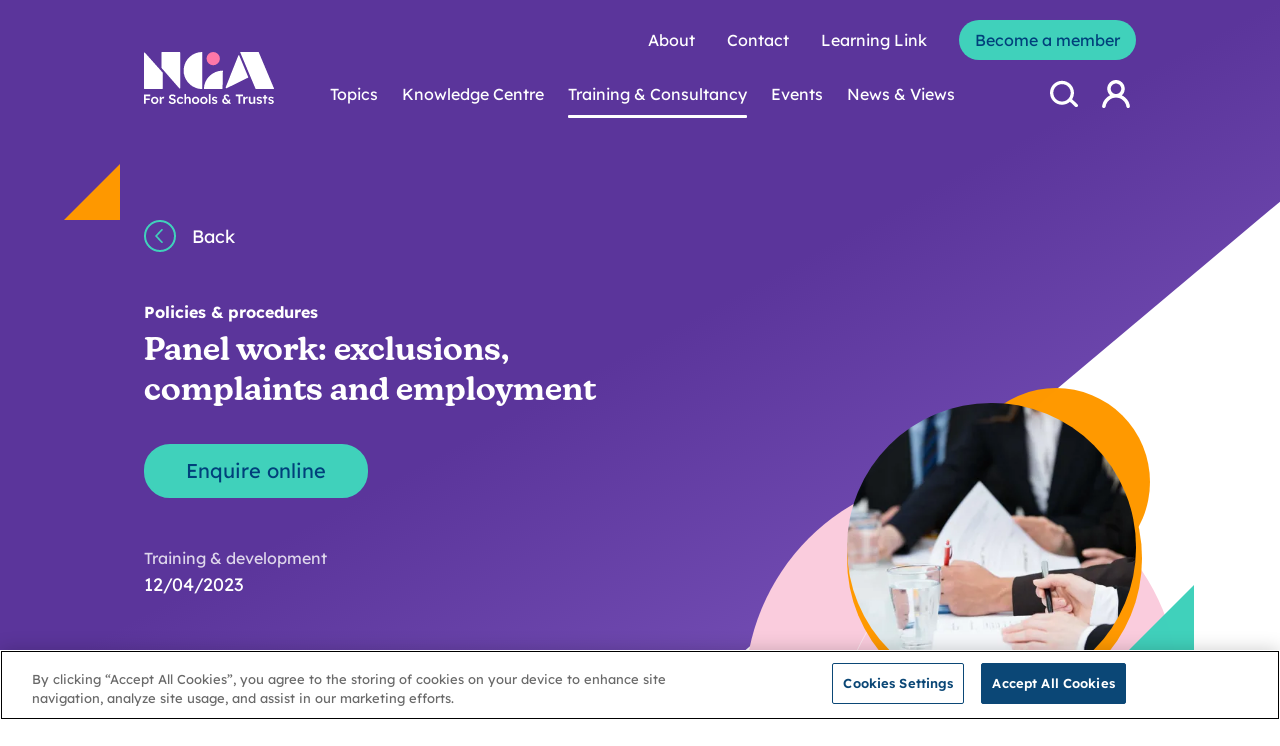

--- FILE ---
content_type: text/html; charset=utf-8
request_url: https://www.nga.org.uk/training/directory/governing-board-panel-work-exclusions-complaints
body_size: 55518
content:

<!DOCTYPE html>
<html class="min-h-full" lang="en-GB">
    <head>
        
        

    <!-- Google Tag Manager -->
    <script nonce="e46b6f36-8b89-43da-ad4e-d83eee36c121">
        (function (w, d, s, l, i) {
            w[l] = w[l] || []; w[l].push({
                'gtm.start':
                    new Date().getTime(), event: 'gtm.js'
            }); var f = d.getElementsByTagName(s)[0],
                j = d.createElement(s), dl = l != 'dataLayer' ? '&l=' + l : ''; j.async = true; j.src =
                    'https://www.googletagmanager.com/gtm.js?id=' + i + dl; f.parentNode.insertBefore(j, f);
        })(window, document, 'script', 'dataLayer', 'GTM-54H9MQC');
    </script>
    <!-- End Google Tag Manager -->


        

<!-- OneTrust Cookies Consent Notice start for nga.org.uk -->
<script nonce='e46b6f36-8b89-43da-ad4e-d83eee36c121'  src="https://cdn-ukwest.onetrust.com/scripttemplates/otSDKStub.js"  type="text/javascript" charset="UTF-8" data-domain-script="37c10e9c-708c-4ed5-b969-8d53c25c0d79" ></script>
<script nonce='e46b6f36-8b89-43da-ad4e-d83eee36c121'  type="text/javascript">
function OptanonWrapper() { }
</script>
<!-- OneTrust Cookies Consent Notice end for nga.org.uk -->
        <link rel="apple-touch-icon" sizes="180x180" href="/dist/images/favicon/apple-touch-icon.png">
<link rel="icon" type="image/png" sizes="32x32" href="/dist/images/favicon/favicon-32x32.png">
<link rel="icon" type="image/png" sizes="16x16" href="/dist/images/favicon/favicon-16x16.png">
<link rel="mask-icon" color="#5bbad5" href="/dist/images/favicon/safari-pinned-tab.svg">
<link media="all" rel="stylesheet" href="/dist/css/style.css?v=2vynz5w4_pP0MS2oZlhTPQjqX7_INVnbDEXa5fQIUac">
<link rel="stylesheet" href="https://use.typekit.net/fus8dlr.css">
<script type="text/javascript" defer src="/dist/js/bundle-vendor.js?v=thW9RVoe9Py0ouGBgvfxUCY3DOGLOHic2Qw8t04WWtU"></script>
<script type="text/javascript" defer src="/dist/js/bundle-main.js?v=WBq49KaYKP6AWZYrIgsaZq_XImJ4zhsoT-gwPvMjN2c"></script>
         
        

<meta charset="utf-8" />
<meta name="viewport" content="width=device-width, initial-scale=1, user-scalable=yes" />
<meta name="msapplication-TileColor" content="#da532c">
<meta name="theme-color" content="#ffffff">

<title>Panel work: exclusions, complaints and employment  | National Governance Association</title>
<link rel="canonical" href="https://www.nga.org.uk/training/directory/governing-board-panel-work-exclusions-complaints/" />
<link rel="apple-touch-icon" sizes="180x180" href="/dist/images/favicon/apple-touch-icon.png">
<link rel="icon" type="image/png" sizes="32x32" href="/dist/images/favicon/favicon-32x32.png">
<link rel="icon" type="image/png" sizes="16x16" href="/dist/images/favicon/favicon-16x16.png">
<link rel="mask-icon" href="/dist/images/favicon/safari-pinned-tab.svg" color="#5bbad5">
<meta property="og:url" content="https://www.nga.org.uk/training/directory/governing-board-panel-work-exclusions-complaints/" />

<meta property="og:type" content="article">

    <meta name="description" content="These sessions enable you to gain a clear idea of how panels should be conducted, challenges you may face, and how to fulfil your role confidently and effectively." />



<meta name="robots" content="follow, index" />
        


        
    </head>
    <body class="font-body ">
        
        
    <!-- Google Tag Manager (noscript) -->
    <noscript>
        <iframe src="https://www.googletagmanager.com/ns.html?id=GTM-54H9MQC"
                height="0" width="0" style="display:none;visibility:hidden"></iframe>
    </noscript>
    <!-- End Google Tag Manager (noscript) -->

        
        <a href="#main-content" class="focus:block sr-only focus:not-sr-only focus:z-50 focus:bg-alpha focus:p-4 focus:border-2 focus:border-white focus:text-white focus:absolute focus:top-2 focus:left-2 focus:shadow-sm">
            Skip to content
        </a>
    
        
        
        <div class="relative flex flex-col min-h-screen text-echo overflow-x-hidden">
            



<header class="js-header  header-height group/header absolute transition-transform ease-in-out duration-500 top-0 w-full z-20 transform flex-shrink-0 flex-grow-0 z-50 fixed" data-vanilla-module=StickyHeader>
    
    <div class="py-5 relative js-inner-header" data-foreground-theme="white">
        <div class="container">
            <div class="flex flex-row justify-between items-stretch">
                <div class="js-logo-container lg:mt-4 lg:mb-1 flex lg:items-end w-[104px] lg:w-[130px] xl:w-[154px]">
                    <div class="js-header-logo">
                         

<a href="/" class="flex items-center justify-center">
    <span class="sr-only">NGA</span>
    <svg xmlns="http://www.w3.org/2000/svg" xmlns:xlink="http://www.w3.org/1999/xlink" width="153.872" height="62" viewBox="0 0 153.872 62" class="w-full h-auto transition ease-in-out duration-150 fill-current max-lg:text-white lg:text-white">
    <defs>
        <clipPath id="logo-clip-path">
            <rect width="153.872" height="62" fill="none"/>
        </clipPath>
    </defs>
    <g clip-path="url(#logo-clip-path)">
        <path d="M133.2.67v18.2a.562.562,0,0,0,.137.368l20.957,24.195a.562.562,0,0,0,.987-.368V.67a.562.562,0,0,0-.562-.562H133.76A.562.562,0,0,0,133.2.67" transform="translate(-112.485 -0.091)" />
        <path d="M22.7,46.967V28.258a.562.562,0,0,0-.141-.373L1.6,4.215a.562.562,0,0,0-.983.373v42.38a.562.562,0,0,0,.562.562H22.14a.562.562,0,0,0,.562-.562" transform="translate(-0.524 -3.398)" />
        <path d="M323.249.152a.565.565,0,0,1,.574.566V22.225h0V43.737a.56.56,0,0,1-.569.562q-.284-.007-.567-.021c-.188-.01-.376-.022-.563-.037-.093-.007-.186-.013-.279-.022-.186-.017-.37-.037-.557-.056s-.369-.045-.553-.072c-.55-.076-1.095-.174-1.63-.291l-1.377-.306a.489.489,0,0,1-.108-.039,5,5,0,0,0-.621-.225q-.645-.209-1.272-.457A22.085,22.085,0,0,1,323.249.152" transform="translate(-254.819 -0.128)" />
        <path d="M478.075,163.656a.843.843,0,0,1-.843.843H456.567a.565.565,0,0,1-.566-.574c.293-11.736,10.159-21.145,21.906-21.448a.565.565,0,0,1,.574.577Z" transform="translate(-385.089 -120.32)" />
        <path class="fill-pink" d="M491.959,8a7.9,7.9,0,1,1-7.9-7.9,7.9,7.9,0,0,1,7.9,7.9" transform="translate(-402.116 -0.09)"/>
        <path d="M772.323,44.13H751.54a.562.562,0,0,1-.518-.345L733.046.778A.562.562,0,0,1,733.564,0h20.783a.562.562,0,0,1,.519.345l17.976,43.007a.562.562,0,0,1-.519.779" transform="translate(-619.014 0.001)" />
        <path d="M637.4,24.687,647.96,50.24a.843.843,0,0,1-.405,1.077l-25.034,12.4a.843.843,0,0,1-1.158-1.065l15-37.953a.562.562,0,0,1,1.042-.008" transform="translate(-524.684 -20.555)" />
        <path d="M0,326.331H2.06v11.094H0Zm.951,0h6.4v1.9H.951Zm0,4.675H6.672v1.87H.951Z" transform="translate(0 -275.584)" />
        <path d="M58.067,351.527a4.416,4.416,0,0,1-2.235-.563,4.148,4.148,0,0,1-1.553-1.545,4.662,4.662,0,0,1,0-4.469,4.153,4.153,0,0,1,1.553-1.545,4.688,4.688,0,0,1,4.453,0,4.1,4.1,0,0,1,1.545,1.545,4.719,4.719,0,0,1,0,4.469,4.093,4.093,0,0,1-1.545,1.545,4.385,4.385,0,0,1-2.219.563m0-1.728a2.159,2.159,0,0,0,1.212-.349,2.476,2.476,0,0,0,.84-.935,2.686,2.686,0,0,0,.293-1.331,2.723,2.723,0,0,0-.293-1.347,2.42,2.42,0,0,0-.84-.927,2.2,2.2,0,0,0-1.212-.341,2.275,2.275,0,0,0-1.228.341,2.3,2.3,0,0,0-.848.935,2.919,2.919,0,0,0-.3,1.339,2.87,2.87,0,0,0,.3,1.331,2.37,2.37,0,0,0,.848.935,2.235,2.235,0,0,0,1.228.349" transform="translate(-45.357 -289.527)" />
        <path d="M119.749,351.368v-8.352h1.918l.032,2.663-.27-.6a2.974,2.974,0,0,1,.6-1.141,3.26,3.26,0,0,1,.99-.8,2.522,2.522,0,0,1,1.181-.293,2.71,2.71,0,0,1,.515.048,2.284,2.284,0,0,1,.4.111l-.523,2.14a1.823,1.823,0,0,0-.428-.158,2.094,2.094,0,0,0-.507-.063,1.917,1.917,0,0,0-.753.151,1.951,1.951,0,0,0-1.046,1.046,2.035,2.035,0,0,0-.151.8v4.454Z" transform="translate(-101.127 -289.526)" />
        <path d="M191.607,336.551a6.083,6.083,0,0,1-1.775-.246,4.622,4.622,0,0,1-1.458-.737,5.611,5.611,0,0,1-1.157-1.189l1.347-1.521a4.985,4.985,0,0,0,1.521,1.49,3.408,3.408,0,0,0,1.68.412,2.782,2.782,0,0,0,.983-.166,1.679,1.679,0,0,0,.7-.46,1,1,0,0,0,.253-.673,1.174,1.174,0,0,0-.412-.911,2.588,2.588,0,0,0-.507-.341,3.683,3.683,0,0,0-.681-.269q-.38-.111-.84-.206a7.061,7.061,0,0,1-1.521-.467,3.729,3.729,0,0,1-1.094-.729,2.7,2.7,0,0,1-.65-.983,3.508,3.508,0,0,1-.206-1.244,2.713,2.713,0,0,1,.309-1.284,3.178,3.178,0,0,1,.848-1.014,4.053,4.053,0,0,1,1.252-.666,4.836,4.836,0,0,1,1.537-.238,5.8,5.8,0,0,1,1.672.222,3.969,3.969,0,0,1,1.3.658,3.7,3.7,0,0,1,.927,1.054l-1.363,1.347a3.5,3.5,0,0,0-.713-.816,2.909,2.909,0,0,0-.856-.491,3.027,3.027,0,0,0-1.957-.008,1.509,1.509,0,0,0-.658.452,1.084,1.084,0,0,0-.238.705,1.1,1.1,0,0,0,.143.563,1.426,1.426,0,0,0,.4.436,2.582,2.582,0,0,0,.674.333,7.855,7.855,0,0,0,.935.254,8.234,8.234,0,0,1,1.569.467,4.773,4.773,0,0,1,1.189.7,2.785,2.785,0,0,1,.745.919,2.57,2.57,0,0,1,.254,1.149,3.346,3.346,0,0,1-.515,1.878,3.306,3.306,0,0,1-1.45,1.2,5.3,5.3,0,0,1-2.187.42" transform="translate(-158.103 -274.551)" />
        <path d="M254.119,351.526a3.967,3.967,0,0,1-2.108-.571,4.083,4.083,0,0,1-1.474-1.553,4.838,4.838,0,0,1,0-4.438,4.085,4.085,0,0,1,1.474-1.553,3.965,3.965,0,0,1,2.108-.571,4.785,4.785,0,0,1,2.044.428,3.38,3.38,0,0,1,1.426,1.189l-1.078,1.3a2.727,2.727,0,0,0-.6-.6,3.3,3.3,0,0,0-.777-.428,2.351,2.351,0,0,0-2.068.182,2.42,2.42,0,0,0-.864.935,2.8,2.8,0,0,0-.317,1.339,2.7,2.7,0,0,0,.325,1.331,2.531,2.531,0,0,0,.88.935,2.274,2.274,0,0,0,1.236.349,2.421,2.421,0,0,0,.8-.135,2.812,2.812,0,0,0,.737-.388,3.346,3.346,0,0,0,.65-.634l1.078,1.315a3.888,3.888,0,0,1-1.482,1.133,4.689,4.689,0,0,1-1.989.436" transform="translate(-211.121 -289.526)" />
        <path d="M307.375,333.982V322.254h1.934v5.087l-.365.19a2.379,2.379,0,0,1,.618-1.038,3.57,3.57,0,0,1,1.094-.753,3.134,3.134,0,0,1,1.3-.285,3.078,3.078,0,0,1,1.593.38,2.351,2.351,0,0,1,.967,1.141,4.858,4.858,0,0,1,.325,1.9v5.1H312.89v-4.961a2.768,2.768,0,0,0-.174-1.054,1.2,1.2,0,0,0-.539-.618,1.727,1.727,0,0,0-.887-.182,2.207,2.207,0,0,0-.785.135,1.846,1.846,0,0,0-.618.38,1.865,1.865,0,0,0-.412.563,1.6,1.6,0,0,0-.151.7v5.04h-1.949Z" transform="translate(-259.576 -272.141)" />
        <path d="M369.316,351.527a4.416,4.416,0,0,1-2.235-.563,4.15,4.15,0,0,1-1.553-1.545,4.662,4.662,0,0,1,0-4.469,4.154,4.154,0,0,1,1.553-1.545,4.688,4.688,0,0,1,4.454,0,4.1,4.1,0,0,1,1.545,1.545,4.72,4.72,0,0,1,0,4.469,4.094,4.094,0,0,1-1.545,1.545,4.385,4.385,0,0,1-2.219.563m0-1.728a2.159,2.159,0,0,0,1.212-.349,2.476,2.476,0,0,0,.84-.935,2.687,2.687,0,0,0,.293-1.331,2.723,2.723,0,0,0-.293-1.347,2.42,2.42,0,0,0-.84-.927,2.2,2.2,0,0,0-1.212-.341,2.275,2.275,0,0,0-1.228.341,2.305,2.305,0,0,0-.848.935,2.921,2.921,0,0,0-.3,1.339,2.872,2.872,0,0,0,.3,1.331,2.37,2.37,0,0,0,.848.935,2.235,2.235,0,0,0,1.228.349" transform="translate(-308.204 -289.527)" />
        <path d="M431.892,351.527a4.416,4.416,0,0,1-2.235-.563,4.149,4.149,0,0,1-1.553-1.545,4.662,4.662,0,0,1,0-4.469,4.153,4.153,0,0,1,1.553-1.545,4.688,4.688,0,0,1,4.454,0,4.1,4.1,0,0,1,1.545,1.545,4.721,4.721,0,0,1,0,4.469,4.1,4.1,0,0,1-1.545,1.545,4.386,4.386,0,0,1-2.219.563m0-1.728a2.159,2.159,0,0,0,1.212-.349,2.476,2.476,0,0,0,.84-.935,2.687,2.687,0,0,0,.293-1.331,2.723,2.723,0,0,0-.293-1.347,2.419,2.419,0,0,0-.84-.927,2.2,2.2,0,0,0-1.212-.341,2.275,2.275,0,0,0-1.228.341,2.305,2.305,0,0,0-.848.935,2.921,2.921,0,0,0-.3,1.339,2.871,2.871,0,0,0,.3,1.331,2.37,2.37,0,0,0,.848.935,2.235,2.235,0,0,0,1.228.349" transform="translate(-361.049 -289.527)" />
        <rect width="1.965" height="11.728" transform="translate(76.771 50.113)" />
        <path d="M519.418,351.526a5.059,5.059,0,0,1-1.989-.373,3.571,3.571,0,0,1-1.434-1.07l1.268-1.094a2.836,2.836,0,0,0,1.062.777,3.258,3.258,0,0,0,1.236.238,1.7,1.7,0,0,0,.483-.063,1.078,1.078,0,0,0,.373-.19.926.926,0,0,0,.246-.293.792.792,0,0,0,.087-.372.723.723,0,0,0-.285-.6,2.35,2.35,0,0,0-.5-.238,7.616,7.616,0,0,0-.88-.254,6.974,6.974,0,0,1-1.426-.515,2.938,2.938,0,0,1-.888-.658,2.022,2.022,0,0,1-.4-.681,2.449,2.449,0,0,1-.135-.824,2.068,2.068,0,0,1,.246-1.006,2.5,2.5,0,0,1,.674-.785,3.067,3.067,0,0,1,1-.507,4.042,4.042,0,0,1,1.189-.174,4.751,4.751,0,0,1,1.228.159,4.662,4.662,0,0,1,1.109.452,3.44,3.44,0,0,1,.88.705l-1.078,1.189a4.124,4.124,0,0,0-.658-.507,3.985,3.985,0,0,0-.721-.357,1.979,1.979,0,0,0-.681-.135,2.385,2.385,0,0,0-.539.056,1.142,1.142,0,0,0-.4.166.77.77,0,0,0-.246.277.825.825,0,0,0-.087.388.922.922,0,0,0,.1.357.77.77,0,0,0,.246.277,3.451,3.451,0,0,0,.523.254,5.927,5.927,0,0,0,.9.269,7.325,7.325,0,0,1,1.3.46,2.658,2.658,0,0,1,.824.586,1.609,1.609,0,0,1,.428.666,2.648,2.648,0,0,1,.127.84,2.229,2.229,0,0,1-.42,1.331,2.823,2.823,0,0,1-1.141.919,3.833,3.833,0,0,1-1.624.333" transform="translate(-435.753 -289.526)" />
        <path d="M599.349,336.551a4.582,4.582,0,0,1-2.108-.483,3.96,3.96,0,0,1-1.506-1.292,3.07,3.07,0,0,1-.555-1.775,3.494,3.494,0,0,1,.682-2.139,4.253,4.253,0,0,1,2.013-1.411l1.22,1.331a2.94,2.94,0,0,0-1.45.705,1.745,1.745,0,0,0-.483,1.292,1.959,1.959,0,0,0,.3,1.086,2,2,0,0,0,.856.729,3.1,3.1,0,0,0,1.331.261,2.946,2.946,0,0,0,1.26-.269,3.3,3.3,0,0,0,1.038-.769,4.217,4.217,0,0,0,.761-1.2,5.776,5.776,0,0,0,.412-1.537h1.791a7.334,7.334,0,0,1-.468,1.823,6.865,6.865,0,0,1-.84,1.514,5.386,5.386,0,0,1-1.149,1.149,5.056,5.056,0,0,1-1.426.729,5.387,5.387,0,0,1-1.68.254m4.184-.159L602.2,335l-.507-.507-2.583-2.853q-.475-.507-.864-1.006a8.072,8.072,0,0,1-.65-.959,5.464,5.464,0,0,1-.412-.887,2.432,2.432,0,0,1-.151-.808,2.622,2.622,0,0,1,.428-1.474,2.931,2.931,0,0,1,1.189-1.022,3.955,3.955,0,0,1,1.759-.372,3.7,3.7,0,0,1,1.395.261,3.307,3.307,0,0,1,1.117.729,2.732,2.732,0,0,1,.674,1.1l-1.506.935a2.269,2.269,0,0,0-.681-1.006,1.582,1.582,0,0,0-.967-.293,1.827,1.827,0,0,0-.745.135,1,1,0,0,0-.46.4,1.216,1.216,0,0,0-.159.642,1.691,1.691,0,0,0,.222.761,6.686,6.686,0,0,0,.547.872,9.625,9.625,0,0,0,.673.824q.349.38.6.666l1.854,2.044.681.681,2.346,2.536Z" transform="translate(-502.625 -274.551)" />
        <path d="M701.285,337.425v-9.192h-3.17v-1.9h8.5v1.9h-3.265v9.192Z" transform="translate(-589.552 -275.583)" />
        <path d="M756.411,351.368v-8.352h1.918l.032,2.663-.269-.6a2.973,2.973,0,0,1,.6-1.141,3.261,3.261,0,0,1,.991-.8,2.521,2.521,0,0,1,1.181-.293,2.708,2.708,0,0,1,.515.048,2.289,2.289,0,0,1,.4.111l-.523,2.14a1.824,1.824,0,0,0-.428-.158,2.093,2.093,0,0,0-.507-.063,1.917,1.917,0,0,0-.753.151,1.952,1.952,0,0,0-1.046,1.046,2.037,2.037,0,0,0-.15.8v4.454Z" transform="translate(-638.783 -289.526)" />
        <path d="M801.026,352.474a2.963,2.963,0,0,1-1.569-.4,2.585,2.585,0,0,1-1.014-1.157,4.252,4.252,0,0,1-.349-1.8v-5.151h1.95V348.7a2.8,2.8,0,0,0,.206,1.133,1.591,1.591,0,0,0,.6.721,1.725,1.725,0,0,0,.951.254,2.029,2.029,0,0,0,.753-.135,1.787,1.787,0,0,0,.594-.38,1.742,1.742,0,0,0,.4-.586,1.889,1.889,0,0,0,.143-.737v-5.008h1.949v8.352h-1.9l-.032-1.743.349-.19a2.686,2.686,0,0,1-.642,1.07,3.411,3.411,0,0,1-1.07.745,3.18,3.18,0,0,1-1.316.277" transform="translate(-673.984 -290.474)" />
        <path d="M859.609,351.526a5.059,5.059,0,0,1-1.989-.373,3.57,3.57,0,0,1-1.434-1.07l1.268-1.094a2.836,2.836,0,0,0,1.062.777,3.257,3.257,0,0,0,1.236.238,1.7,1.7,0,0,0,.483-.063,1.078,1.078,0,0,0,.373-.19.925.925,0,0,0,.246-.293.791.791,0,0,0,.087-.372.723.723,0,0,0-.285-.6,2.348,2.348,0,0,0-.5-.238,7.608,7.608,0,0,0-.88-.254,6.975,6.975,0,0,1-1.426-.515,2.938,2.938,0,0,1-.888-.658,2.021,2.021,0,0,1-.4-.681,2.449,2.449,0,0,1-.135-.824,2.068,2.068,0,0,1,.246-1.006,2.5,2.5,0,0,1,.674-.785,3.067,3.067,0,0,1,1-.507,4.042,4.042,0,0,1,1.189-.174,4.751,4.751,0,0,1,1.228.159,4.661,4.661,0,0,1,1.109.452,3.44,3.44,0,0,1,.88.705l-1.078,1.189a4.121,4.121,0,0,0-.658-.507,3.985,3.985,0,0,0-.721-.357,1.979,1.979,0,0,0-.681-.135,2.385,2.385,0,0,0-.539.056,1.141,1.141,0,0,0-.4.166.77.77,0,0,0-.246.277.825.825,0,0,0-.087.388.92.92,0,0,0,.1.357.769.769,0,0,0,.246.277,3.452,3.452,0,0,0,.523.254,5.926,5.926,0,0,0,.9.269,7.324,7.324,0,0,1,1.3.46,2.658,2.658,0,0,1,.824.586,1.609,1.609,0,0,1,.428.666,2.647,2.647,0,0,1,.127.84,2.229,2.229,0,0,1-.42,1.331,2.823,2.823,0,0,1-1.141.919,3.832,3.832,0,0,1-1.624.333" transform="translate(-723.042 -289.526)" />
        <path d="M903.882,332.429h5.42v1.807h-5.42Zm1.648-2.124h1.949v10.476H905.53Z" transform="translate(-763.321 -278.94)" />
        <path d="M948.681,351.526a5.06,5.06,0,0,1-1.989-.373,3.568,3.568,0,0,1-1.434-1.07l1.268-1.094a2.835,2.835,0,0,0,1.062.777,3.256,3.256,0,0,0,1.236.238,1.7,1.7,0,0,0,.483-.063,1.079,1.079,0,0,0,.373-.19.927.927,0,0,0,.245-.293.791.791,0,0,0,.087-.372.723.723,0,0,0-.285-.6,2.346,2.346,0,0,0-.5-.238,7.6,7.6,0,0,0-.88-.254,6.98,6.98,0,0,1-1.426-.515,2.939,2.939,0,0,1-.888-.658,2.023,2.023,0,0,1-.4-.681,2.45,2.45,0,0,1-.135-.824,2.068,2.068,0,0,1,.246-1.006,2.5,2.5,0,0,1,.674-.785,3.066,3.066,0,0,1,1-.507,4.043,4.043,0,0,1,1.188-.174,4.752,4.752,0,0,1,1.229.159,4.661,4.661,0,0,1,1.109.452,3.441,3.441,0,0,1,.88.705l-1.078,1.189a4.135,4.135,0,0,0-.658-.507,3.985,3.985,0,0,0-.721-.357,1.981,1.981,0,0,0-.682-.135,2.386,2.386,0,0,0-.539.056,1.142,1.142,0,0,0-.4.166.768.768,0,0,0-.246.277.826.826,0,0,0-.087.388.922.922,0,0,0,.1.357.77.77,0,0,0,.246.277,3.447,3.447,0,0,0,.523.254,5.923,5.923,0,0,0,.9.269,7.321,7.321,0,0,1,1.3.46,2.658,2.658,0,0,1,.824.586,1.611,1.611,0,0,1,.428.666,2.65,2.65,0,0,1,.127.84,2.229,2.229,0,0,1-.42,1.331,2.824,2.824,0,0,1-1.141.919,3.833,3.833,0,0,1-1.625.333" transform="translate(-798.262 -289.526)" />
    </g>
    </svg>
</a>
                    </div>
                </div>
                <div class="lg:pl-4 flex lg:flex-col lg:flex-1">
                    <ul class="justify-end space-x-8 mb-5 hidden lg:flex items-center js-quick-links">
                        



            <li class="relative">
                <a class="group text-base flex items-center  py-2 lg:text-white lg:hover:text-teal js-menu-color-toggle" href="/about/" target="">
                    <span class="transition ease-in-out duration-300">
                         About
                    </span>
                </a>
            </li>
            <li class="relative">
                <a class="group text-base flex items-center  py-2 lg:text-white lg:hover:text-teal js-menu-color-toggle" href="/contact/" target="">
                    <span class="transition ease-in-out duration-300">
                         Contact
                    </span>
                </a>
            </li>
            <li class="relative">
                <a class="group text-base flex items-center  py-2 lg:text-white lg:hover:text-teal js-menu-color-toggle" href="https://nga.vc-enable.co.uk/" target="_blank">
                    <span class="transition ease-in-out duration-300">
                         Learning Link
                    </span>
                </a>
            </li>
            <li class="relative">
                <a class="group text-base flex items-center  py-2 bg-teal transition ease-in-out duration-300 hover:bg-teal-600 px-4  rounded-full text-navy " href="/membership/">
                    <span class="transition ease-in-out duration-300">
                         Become a member
                    </span>
                </a>
            </li>

                    </ul>
                    <div data-vanilla-module="Menu" class="flex items-center lg:pl-10 xl:pl-12 lg:items-stretch lg:justify-between lg:h-full">
                        <nav class="js-main-nav items-center hidden absolute overflow-hidden lg:overflow-visible z-50 top-full left-0 bg-white w-full lg:h-auto lg:flex lg:bg-transparent lg:static lg:p-0 lg:left-auto lg:w-auto">
                            <div class="overflow-y-auto lg:overflow-visible h-full js-menu-overlay ">
                                <ul class="g-white mt-8 lg:mt-0 border-t border-gray-200 lg:border-0 overflow-y-auto lg:bg-transparent  lg:h-full lg:flex first-line:lg:items-center lg:overflow-visible">
                                        <li class="js-menu-item group/nav-item border-b border-gray-200 lg:border-0 flex justify-between lg:h-full lg:items-center group lg:pl-3 lg:pr-3 xl:pl-5 xl:pr-5 lg:first:pl-0">
                                            <a class="text-navy lg:text-white js-menu-color-toggle hover:bg-gray-50 h-full relative py-4 px-6 flex flex-1 items-center hover:bg-navy-dark text-lg transition duration-300 lg:p-0 lg:hover:bg-transparent lg:text-base xl:text-large 2xl:text-xl lg:group-hover/nav-item:text-teal  g:after:transition-opacity lg:after:duration-300 lg:after:ease-in-out lg:after:w-full lg:after:absolute lg:after:rounded-md lg:after:h-[3px] 2xl:after:h-1 lg:after:-bottom-2.5 2xl:after:-bottom-4 lg:after:bg-white lg:after:opacity-0" href="/topics/">
                                                Topics
                                            </a>


<button class="js-mobile-second-level-trigger-forward transition lg:hidden p-4  hover:bg-gray-50 bg-white" aria-expanded="false" aria-controls="mega-menu-1" aria-haspopup="true">
    <span class="sr-only">
        Open Second Level
    </span>
    <div class="h-5 w-5">
        
<svg class="-rotate-90 w-full h-full fill-current text-navy transform">
    <use href="/dist/images/icons.svg#icon-chevron"></use>
</svg>
    </div>
</button>                                                <div id="second-level-menu-1" class="js-second-level-panel  z-50 transition duration-300 bg-white absolute translate-x-full w-full h-full top-0 lg:top-full left-0 lg:pt-5 lg:overflow-y-visible lg:bg-transparent lg:h-auto lg:-translate-y-5 lg:transition-none lg:opacity-0 lg:duration-[0] lg:z-50 lg:translate-x-0 lg:pointer-events-none">
                                                     <div class="overflow-y-auto overflow-x-hidden lg:overflow-hidden h-full">
                                                        <div class="h-full lg:h-auto z-20 lg:relative lg:bg-white border-t border-gray-200 lg:border-0 mt-8 lg:mt-0">
                                                             <div class="h-full lg:h-auto lg:container lg:pt-12 lg:pb-32">
                                                                <div class="hidden lg:block absolute w-2/4 h-auto top-10 -right-[20%]">
                                                                     
<svg xmlns="http://www.w3.org/2000/svg" viewBox="0 0 395 395">
  <circle data-name="Ellipse 23" cx="197.5" cy="197.5" r="197.5" class="fill-none stroke-1 stroke-gray-200 w-full h-full" />
</svg>

                                                                </div>
                                                                

<button class="js-mobile-second-level-trigger-back -ml-2 relative z-10 w-full lg:hidden bg-white p-4 flex items-center text-navy" aria-controls="second-level-menu-1" aria-expanded="false">
    <div class="w-4 h-4 mr-2">
        
<svg class="w-full h-full fill-current transform rotate-90">
    <use href="/dist/images/icons.svg#icon-chevron"></use>
</svg>
    </div>
    <span class="hover:underline">
        Back
    </span>
</button>
                                                                <div class="lg:flex space-y-6 lg:space-y-0 lg:space-x-6 p-6 pt-0 lg:p-0 relative z-0 overflow-hidden lg:overflow-visible">


    <div class="lg:w-6/12 relative z-20 lg:pt-0 js-animate-on-reveal" data-animation-type="trigger-fadeInUp">
        <ul>
            <li>
                <h2 class="font-heading font-semibold leading-tight py-2 lg:p-0 block text-navy lg:mb-5 lg:pb-2 text-2xl lg:text-2xl">
                    Topics
                </h2>
                <div class="bg-white lg:bg-transparent transition-transform duration-300 overflow-y-auto w-full h-full z-50 lg:translate-x-0 lg:relative lg:w-auto lg:h-auto lg:block lg:overflow-visible" id="mega-menu-section-{{colHeadingId}}">
                    <div class="overflow-y-auto lg:overflow-visible h-full w-full">
                        <div class="lg:flex lg:space-x-8">
                            <ul class="lg:flex-1">
                                        <li class="lg:mb-2 border-b border-light-gray-200 lg:border-0">
                                            <a class="block text-navy lg:text-gray-700 lg:inline-block py-2 lg:p-0 lg:text-lg xl:text-xl transition-colors ease-in-out duration-200 hover:text-teal" href="/topics/safeguarding/" target=""> Safeguarding</a>
                                        </li>
                                        <li class="lg:mb-2 border-b border-light-gray-200 lg:border-0">
                                            <a class="block text-navy lg:text-gray-700 lg:inline-block py-2 lg:p-0 lg:text-lg xl:text-xl transition-colors ease-in-out duration-200 hover:text-teal" href="/topics/ofsted-inspection/" target=""> Ofsted inspection</a>
                                        </li>
                                        <li class="lg:mb-2 border-b border-light-gray-200 lg:border-0">
                                            <a class="block text-navy lg:text-gray-700 lg:inline-block py-2 lg:p-0 lg:text-lg xl:text-xl transition-colors ease-in-out duration-200 hover:text-teal" href="/topics/clerking/"> Clerking</a>
                                        </li>
                                        <li class="lg:mb-2 border-b border-light-gray-200 lg:border-0">
                                            <a class="block text-navy lg:text-gray-700 lg:inline-block py-2 lg:p-0 lg:text-lg xl:text-xl transition-colors ease-in-out duration-200 hover:text-teal" href="/about/become-a-governor-trustee/"> Become a governor or trustee</a>
                                        </li>
                            </ul>
                            <ul class="lg:flex-1">
                                        <li class="lg:mb-2 border-b border-light-gray-200 lg:border-0">
                                            <a class="block text-navy lg:text-gray-700 lg:inline-block py-2 lg:p-0 lg:text-lg xl:text-xl transition-colors ease-in-out duration-200 hover:text-teal" href="/topics/recruitment/"> Recruitment</a>
                                        </li>
                                        <li class="lg:mb-2 border-b border-light-gray-200 lg:border-0">
                                            <a class="block text-navy lg:text-gray-700 lg:inline-block py-2 lg:p-0 lg:text-lg xl:text-xl transition-colors ease-in-out duration-200 hover:text-teal" href="/topics/induction/" target=""> Induction</a>
                                        </li>
                                        <li class="lg:mb-2 border-b border-light-gray-200 lg:border-0">
                                            <a class="block text-navy lg:text-gray-700 lg:inline-block py-2 lg:p-0 lg:text-lg xl:text-xl transition-colors ease-in-out duration-200 hover:text-teal" href="/topics/pupils-and-learning/" target=""> Pupils and learning</a>
                                        </li>
                                        <li class="lg:mb-2 border-b border-light-gray-200 lg:border-0">
                                            <a class="block text-navy lg:text-gray-700 lg:inline-block py-2 lg:p-0 lg:text-lg xl:text-xl transition-colors ease-in-out duration-200 hover:text-teal" href="/topics/finance-and-resources/" target=""> Finance and resources</a>
                                        </li>
                            </ul>
                        </div>
                    </div>
                </div>
            </li>
        </ul>
            <div class="mt-4 lg:mt-8">
                

            <a rel="" target="" href="/topics/" class="btn bg-teal border-2 text-navy border-teal hover:border-teal-600 hover:bg-teal-600">
                Browse all
            </a>

            </div>
    </div>






    <div class="relative lg:w-6/12">
        <div class="relative flex pt-5 lg:pt-10 flex-col md:flex-row gap-6 md:gap-8 w-full">
                <div class="flex-1 relative z-10">
                            <div class="absolute w-32 xl:w-44 top-0 left-0 h-auto -translate-x-[25%] -translate-y-[25%] z-0">
                                <div class="js-animate-on-reveal" data-animation-type="trigger-fadeInDown">
                                    <div class="-scale-1">
                                        
<svg style="shape-rendering: geometricPrecision" version="1.1" id="Layer_1" xmlns="http://www.w3.org/2000/svg" xmlns:xlink="http://www.w3.org/1999/xlink" x="0px" y="0px"
	 viewBox="0 0 604.6 604.6" style="enable-background:new 0 0 604.6 604.6;" xml:space="preserve">
	<path d="M604.6,0v604.6H0C0,270.7,270.7,0,604.6,0L604.6,0z" class="w-full h-full fill-purple" vector-effect="non-scaling-stroke" />
</svg>


                                    </div>
                                </div>
                            </div>
                    

     <a class="bg-white relative z-10 flex group/cta-card shadow-md rounded-md transition ease-in-out duration-300 hover:shadow-lg overflow-hidden" href="/topics/wellbeing/">
        

    

    <picture class="block overflow-hidden w-full block rounded-md transition ease-in-out duration-300 group-hover/cta-card:scale-110">
        <source data-sizes="auto" data-srcset="/media/ct3h233u/shutterstock_779645401-copy.jpg?width=200&amp;height=200&amp;format=webp&amp;quality=80&amp;rnd=133275808501930000 200w, /media/ct3h233u/shutterstock_779645401-copy.jpg?width=400&amp;height=400&amp;format=webp&amp;quality=80&amp;rnd=133275808501930000 400w, /media/ct3h233u/shutterstock_779645401-copy.jpg?width=600&amp;height=600&amp;format=webp&amp;quality=80&amp;rnd=133275808501930000 600w, /media/ct3h233u/shutterstock_779645401-copy.jpg?width=800&amp;height=800&amp;format=webp&amp;quality=80&amp;rnd=133275808501930000 800w, /media/ct3h233u/shutterstock_779645401-copy.jpg?width=1000&amp;height=1000&amp;format=webp&amp;quality=80&amp;rnd=133275808501930000 1000w, /media/ct3h233u/shutterstock_779645401-copy.jpg?width=1200&amp;height=1200&amp;format=webp&amp;quality=80&amp;rnd=133275808501930000 1200w" type="image/webp" />
        <source data-sizes="auto" data-srcset="/media/ct3h233u/shutterstock_779645401-copy.jpg?width=200&amp;height=200&amp;quality=80&amp;rnd=133275808501930000 200w, /media/ct3h233u/shutterstock_779645401-copy.jpg?width=400&amp;height=400&amp;quality=80&amp;rnd=133275808501930000 400w, /media/ct3h233u/shutterstock_779645401-copy.jpg?width=600&amp;height=600&amp;quality=80&amp;rnd=133275808501930000 600w, /media/ct3h233u/shutterstock_779645401-copy.jpg?width=800&amp;height=800&amp;quality=80&amp;rnd=133275808501930000 800w, /media/ct3h233u/shutterstock_779645401-copy.jpg?width=1000&amp;height=1000&amp;quality=80&amp;rnd=133275808501930000 1000w, /media/ct3h233u/shutterstock_779645401-copy.jpg?width=1200&amp;height=1200&amp;quality=80&amp;rnd=133275808501930000 1200w" type="image/jpeg" />
        <img class="w-full object-cover lazyload " width="1200" height="1200" data-sizes="auto" alt="Pupils-learning smiling pupils outside sitting down on grass" data-srcset="/media/ct3h233u/shutterstock_779645401-copy.jpg?width=200&amp;height=200&amp;quality=80&amp;rnd=133275808501930000 200w, /media/ct3h233u/shutterstock_779645401-copy.jpg?width=400&amp;height=400&amp;quality=80&amp;rnd=133275808501930000 400w, /media/ct3h233u/shutterstock_779645401-copy.jpg?width=600&amp;height=600&amp;quality=80&amp;rnd=133275808501930000 600w, /media/ct3h233u/shutterstock_779645401-copy.jpg?width=800&amp;height=800&amp;quality=80&amp;rnd=133275808501930000 800w, /media/ct3h233u/shutterstock_779645401-copy.jpg?width=1000&amp;height=1000&amp;quality=80&amp;rnd=133275808501930000 1000w, /media/ct3h233u/shutterstock_779645401-copy.jpg?width=1200&amp;height=1200&amp;quality=80&amp;rnd=133275808501930000 1200w" data-src="/media/ct3h233u/shutterstock_779645401-copy.jpg?width=1200&amp;height=1200&amp;rnd=133275808501930000">
    </picture>


        <div class="absolute w-full h-full bottom-0 left-0 z-10 bg-gradient-to-b from-transparent to-black opacity-70"></div>
        <div class="p-6 xl:p-8 flex flex-1 absolute bottom-0 left-0 z-20 text-white items-end">
            <div class="flex-1">
                <h2 class="font-bold font-heading leading-tight text-xl xl:text-2xl">Wellbeing</h2>
                   <p>Making schools and trusts happy and healthy environments</p>
            </div>
            <div class="ml-2">
                <div class="w-8 h-8">
                     


<div class="w-full h-full flex items-center justify-center border-teal overflow-hidden bg-teal group-hover/cta-card:bg-teal-600 group-hover/cta-card:border-teal-600 transition ease-in-out duration-300 border-2 rounded-full">
    <div class="w-6/12 relative  h-auto transform left-px -rotate-90">
        
<svg class="w-full h-full fill-current transition ease-in-out duration-300 text-navy transition ease-in-out duration-300">
    <use href="/dist/images/icons.svg#icon-chevron"></use>
</svg>
    </div>
</div>
                </div>
            </div>
        </div>
    </a>

                 </div>
                <div class="flex-1 relative z-10">
                            <div class="absolute w-32 xl:w-44 bottom-0 right-0 h-auto z-0 translate-x-[25%] translate-y-[25%]">
                                <div class="js-animate-on-reveal" data-animation-type="trigger-fadeInUp">
                                    
<svg version="1.1" xmlns="http://www.w3.org/2000/svg" xmlns:xlink="http://www.w3.org/1999/xlink" x="0px" y="0px" viewBox="0 0 1080 1080" style="enable-background:new 0 0 1080 1080;" xml:space="preserve" class=" w-full h-auto">
	<path class="fill-sunset" d="M1080,1080V0L0,1080H1080z" />
</svg>
                                </div>
                            </div>
                    

     <a class="bg-white relative z-10 flex group/cta-card shadow-md rounded-md transition ease-in-out duration-300 hover:shadow-lg overflow-hidden" href="/about/become-a-governor-trustee/">
        

    

    <picture class="block overflow-hidden w-full block rounded-md transition ease-in-out duration-300 group-hover/cta-card:scale-110">
        <source data-sizes="auto" data-srcset="/media/z04byxwi/shapes-background-2.jpg?width=200&amp;height=200&amp;format=webp&amp;quality=80&amp;rnd=133584335046970000 200w, /media/z04byxwi/shapes-background-2.jpg?width=400&amp;height=400&amp;format=webp&amp;quality=80&amp;rnd=133584335046970000 400w, /media/z04byxwi/shapes-background-2.jpg?width=600&amp;height=600&amp;format=webp&amp;quality=80&amp;rnd=133584335046970000 600w, /media/z04byxwi/shapes-background-2.jpg?width=800&amp;height=800&amp;format=webp&amp;quality=80&amp;rnd=133584335046970000 800w, /media/z04byxwi/shapes-background-2.jpg?width=1000&amp;height=1000&amp;format=webp&amp;quality=80&amp;rnd=133584335046970000 1000w, /media/z04byxwi/shapes-background-2.jpg?width=1200&amp;height=1200&amp;format=webp&amp;quality=80&amp;rnd=133584335046970000 1200w" type="image/webp" />
        <source data-sizes="auto" data-srcset="/media/z04byxwi/shapes-background-2.jpg?width=200&amp;height=200&amp;quality=80&amp;rnd=133584335046970000 200w, /media/z04byxwi/shapes-background-2.jpg?width=400&amp;height=400&amp;quality=80&amp;rnd=133584335046970000 400w, /media/z04byxwi/shapes-background-2.jpg?width=600&amp;height=600&amp;quality=80&amp;rnd=133584335046970000 600w, /media/z04byxwi/shapes-background-2.jpg?width=800&amp;height=800&amp;quality=80&amp;rnd=133584335046970000 800w, /media/z04byxwi/shapes-background-2.jpg?width=1000&amp;height=1000&amp;quality=80&amp;rnd=133584335046970000 1000w, /media/z04byxwi/shapes-background-2.jpg?width=1200&amp;height=1200&amp;quality=80&amp;rnd=133584335046970000 1200w" type="image/jpeg" />
        <img class="w-full object-cover lazyload " width="1200" height="1200" data-sizes="auto" alt="Decorative" data-srcset="/media/z04byxwi/shapes-background-2.jpg?width=200&amp;height=200&amp;quality=80&amp;rnd=133584335046970000 200w, /media/z04byxwi/shapes-background-2.jpg?width=400&amp;height=400&amp;quality=80&amp;rnd=133584335046970000 400w, /media/z04byxwi/shapes-background-2.jpg?width=600&amp;height=600&amp;quality=80&amp;rnd=133584335046970000 600w, /media/z04byxwi/shapes-background-2.jpg?width=800&amp;height=800&amp;quality=80&amp;rnd=133584335046970000 800w, /media/z04byxwi/shapes-background-2.jpg?width=1000&amp;height=1000&amp;quality=80&amp;rnd=133584335046970000 1000w, /media/z04byxwi/shapes-background-2.jpg?width=1200&amp;height=1200&amp;quality=80&amp;rnd=133584335046970000 1200w" data-src="/media/z04byxwi/shapes-background-2.jpg?width=1200&amp;height=1200&amp;rnd=133584335046970000">
    </picture>


        <div class="absolute w-full h-full bottom-0 left-0 z-10 bg-gradient-to-b from-transparent to-black opacity-70"></div>
        <div class="p-6 xl:p-8 flex flex-1 absolute bottom-0 left-0 z-20 text-white items-end">
            <div class="flex-1">
                <h2 class="font-bold font-heading leading-tight text-xl xl:text-2xl">Become a governor or trustee</h2>
                   <p>Find out more about volunteering</p>
            </div>
            <div class="ml-2">
                <div class="w-8 h-8">
                     


<div class="w-full h-full flex items-center justify-center border-teal overflow-hidden bg-teal group-hover/cta-card:bg-teal-600 group-hover/cta-card:border-teal-600 transition ease-in-out duration-300 border-2 rounded-full">
    <div class="w-6/12 relative  h-auto transform left-px -rotate-90">
        
<svg class="w-full h-full fill-current transition ease-in-out duration-300 text-navy transition ease-in-out duration-300">
    <use href="/dist/images/icons.svg#icon-chevron"></use>
</svg>
    </div>
</div>
                </div>
            </div>
        </div>
    </a>

                 </div>
        </div>
    </div>
                                                                </div>
                                                            </div>
                                                        </div>
                                                    </div>
                                                </div>
                                        </li>
                                        <li class="js-menu-item group/nav-item border-b border-gray-200 lg:border-0 flex justify-between lg:h-full lg:items-center group lg:pl-3 lg:pr-3 xl:pl-5 xl:pr-5 lg:first:pl-0">
                                            <a class="text-navy lg:text-white js-menu-color-toggle hover:bg-gray-50 h-full relative py-4 px-6 flex flex-1 items-center hover:bg-navy-dark text-lg transition duration-300 lg:p-0 lg:hover:bg-transparent lg:text-base xl:text-large 2xl:text-xl lg:group-hover/nav-item:text-teal  g:after:transition-opacity lg:after:duration-300 lg:after:ease-in-out lg:after:w-full lg:after:absolute lg:after:rounded-md lg:after:h-[3px] 2xl:after:h-1 lg:after:-bottom-2.5 2xl:after:-bottom-4 lg:after:bg-white lg:after:opacity-0" href="/knowledge-centre/">
                                                Knowledge Centre
                                            </a>


<button class="js-mobile-second-level-trigger-forward transition lg:hidden p-4  hover:bg-gray-50 bg-white" aria-expanded="false" aria-controls="mega-menu-2" aria-haspopup="true">
    <span class="sr-only">
        Open Second Level
    </span>
    <div class="h-5 w-5">
        
<svg class="-rotate-90 w-full h-full fill-current text-navy transform">
    <use href="/dist/images/icons.svg#icon-chevron"></use>
</svg>
    </div>
</button>                                                <div id="second-level-menu-2" class="js-second-level-panel  z-50 transition duration-300 bg-white absolute translate-x-full w-full h-full top-0 lg:top-full left-0 lg:pt-5 lg:overflow-y-visible lg:bg-transparent lg:h-auto lg:-translate-y-5 lg:transition-none lg:opacity-0 lg:duration-[0] lg:z-50 lg:translate-x-0 lg:pointer-events-none">
                                                     <div class="overflow-y-auto overflow-x-hidden lg:overflow-hidden h-full">
                                                        <div class="h-full lg:h-auto z-20 lg:relative lg:bg-white border-t border-gray-200 lg:border-0 mt-8 lg:mt-0">
                                                             <div class="h-full lg:h-auto lg:container lg:pt-12 lg:pb-32">
                                                                <div class="hidden lg:block absolute w-2/4 h-auto top-10 -right-[20%]">
                                                                     
<svg xmlns="http://www.w3.org/2000/svg" viewBox="0 0 395 395">
  <circle data-name="Ellipse 23" cx="197.5" cy="197.5" r="197.5" class="fill-none stroke-1 stroke-gray-200 w-full h-full" />
</svg>

                                                                </div>
                                                                

<button class="js-mobile-second-level-trigger-back -ml-2 relative z-10 w-full lg:hidden bg-white p-4 flex items-center text-navy" aria-controls="second-level-menu-2" aria-expanded="false">
    <div class="w-4 h-4 mr-2">
        
<svg class="w-full h-full fill-current transform rotate-90">
    <use href="/dist/images/icons.svg#icon-chevron"></use>
</svg>
    </div>
    <span class="hover:underline">
        Back
    </span>
</button>
                                                                <div class="lg:flex space-y-6 lg:space-y-0 lg:space-x-6 p-6 pt-0 lg:p-0 relative z-0 overflow-hidden lg:overflow-visible">


    <div class="lg:w-6/12 relative z-20 lg:pt-0 js-animate-on-reveal" data-animation-type="trigger-fadeInUp">
        <ul>
            <li>
                <h2 class="font-heading font-semibold leading-tight py-2 lg:p-0 block text-navy lg:mb-5 lg:pb-2 text-2xl lg:text-2xl">
                    Popular content
                </h2>
                <div class="bg-white lg:bg-transparent transition-transform duration-300 overflow-y-auto w-full h-full z-50 lg:translate-x-0 lg:relative lg:w-auto lg:h-auto lg:block lg:overflow-visible" id="mega-menu-section-{{colHeadingId}}">
                    <div class="overflow-y-auto lg:overflow-visible h-full w-full">
                        <div class="lg:flex lg:space-x-8">
                            <ul class="lg:flex-1">
                                        <li class="lg:mb-2 border-b border-light-gray-200 lg:border-0">
                                            <a class="block text-navy lg:text-gray-700 lg:inline-block py-2 lg:p-0 lg:text-lg xl:text-xl transition-colors ease-in-out duration-200 hover:text-teal" href="/knowledge-centre/managing-complaints/"> Complaints</a>
                                        </li>
                                        <li class="lg:mb-2 border-b border-light-gray-200 lg:border-0">
                                            <a class="block text-navy lg:text-gray-700 lg:inline-block py-2 lg:p-0 lg:text-lg xl:text-xl transition-colors ease-in-out duration-200 hover:text-teal" href="/knowledge-centre/governing-board-code-of-conduct/"> Code of conduct</a>
                                        </li>
                                        <li class="lg:mb-2 border-b border-light-gray-200 lg:border-0">
                                            <a class="block text-navy lg:text-gray-700 lg:inline-block py-2 lg:p-0 lg:text-lg xl:text-xl transition-colors ease-in-out duration-200 hover:text-teal" href="/knowledge-centre/exclusions-guidance/"> Exclusion</a>
                                        </li>
                            </ul>
                            <ul class="lg:flex-1">
                                        <li class="lg:mb-2 border-b border-light-gray-200 lg:border-0">
                                            <a class="block text-navy lg:text-gray-700 lg:inline-block py-2 lg:p-0 lg:text-lg xl:text-xl transition-colors ease-in-out duration-200 hover:text-teal" href="/knowledge-centre/safeguarding-governing-board-guide/"> Safeguarding</a>
                                        </li>
                                        <li class="lg:mb-2 border-b border-light-gray-200 lg:border-0">
                                            <a class="block text-navy lg:text-gray-700 lg:inline-block py-2 lg:p-0 lg:text-lg xl:text-xl transition-colors ease-in-out duration-200 hover:text-teal" href="/knowledge-centre/send-governance-monitoring-tool/"> SEND</a>
                                        </li>
                                        <li class="lg:mb-2 border-b border-light-gray-200 lg:border-0">
                                            <a class="block text-navy lg:text-gray-700 lg:inline-block py-2 lg:p-0 lg:text-lg xl:text-xl transition-colors ease-in-out duration-200 hover:text-teal" href="/knowledge-centre/governing-board-skills-audit/"> Skills audit</a>
                                        </li>
                            </ul>
                        </div>
                    </div>
                </div>
            </li>
        </ul>
            <div class="mt-4 lg:mt-8">
                

            <a rel="" href="/knowledge-centre/" class="btn bg-teal border-2 text-navy border-teal hover:border-teal-600 hover:bg-teal-600">
                Browse all
            </a>

            </div>
    </div>






    <div class="relative lg:w-6/12">
        <div class="relative flex pt-5 lg:pt-10 flex-col md:flex-row gap-6 md:gap-8 w-full">
                <div class="flex-1 relative z-10">
                             <div class="absolute w-28 xl:w-40 top-0 left-0 h-auto -translate-x-[50%] -translate-y-[70%] z-0">
                                <div class="js-animate-on-reveal" data-animation-type="trigger-fadeInDown">
                                    <div class="rotate-45">
                                        
<svg version="1.1" xmlns="http://www.w3.org/2000/svg" xmlns:xlink="http://www.w3.org/1999/xlink" x="0px" y="0px" viewBox="0 0 1080 1080" style="enable-background:new 0 0 1080 1080;" xml:space="preserve" class=" w-full h-auto">
	<path class="fill-coral" d="M1080,1080V0L0,1080H1080z" />
</svg>
                                    </div>
                                </div>
                            </div>
                    

     <a class="bg-white relative z-10 flex group/cta-card shadow-md rounded-md transition ease-in-out duration-300 hover:shadow-lg overflow-hidden" href="/topics/questions-to-ask/">
        

    

    <picture class="block overflow-hidden w-full block rounded-md transition ease-in-out duration-300 group-hover/cta-card:scale-110">
        <source data-sizes="auto" data-srcset="/media/2cpltpig/pexels-centre-for-ageing-better-13804493-copy.jpg?width=200&amp;height=200&amp;format=webp&amp;quality=80&amp;rnd=133275861234800000 200w, /media/2cpltpig/pexels-centre-for-ageing-better-13804493-copy.jpg?width=400&amp;height=400&amp;format=webp&amp;quality=80&amp;rnd=133275861234800000 400w, /media/2cpltpig/pexels-centre-for-ageing-better-13804493-copy.jpg?width=600&amp;height=600&amp;format=webp&amp;quality=80&amp;rnd=133275861234800000 600w, /media/2cpltpig/pexels-centre-for-ageing-better-13804493-copy.jpg?width=800&amp;height=800&amp;format=webp&amp;quality=80&amp;rnd=133275861234800000 800w, /media/2cpltpig/pexels-centre-for-ageing-better-13804493-copy.jpg?width=1000&amp;height=1000&amp;format=webp&amp;quality=80&amp;rnd=133275861234800000 1000w, /media/2cpltpig/pexels-centre-for-ageing-better-13804493-copy.jpg?width=1200&amp;height=1200&amp;format=webp&amp;quality=80&amp;rnd=133275861234800000 1200w" type="image/webp" />
        <source data-sizes="auto" data-srcset="/media/2cpltpig/pexels-centre-for-ageing-better-13804493-copy.jpg?width=200&amp;height=200&amp;quality=80&amp;rnd=133275861234800000 200w, /media/2cpltpig/pexels-centre-for-ageing-better-13804493-copy.jpg?width=400&amp;height=400&amp;quality=80&amp;rnd=133275861234800000 400w, /media/2cpltpig/pexels-centre-for-ageing-better-13804493-copy.jpg?width=600&amp;height=600&amp;quality=80&amp;rnd=133275861234800000 600w, /media/2cpltpig/pexels-centre-for-ageing-better-13804493-copy.jpg?width=800&amp;height=800&amp;quality=80&amp;rnd=133275861234800000 800w, /media/2cpltpig/pexels-centre-for-ageing-better-13804493-copy.jpg?width=1000&amp;height=1000&amp;quality=80&amp;rnd=133275861234800000 1000w, /media/2cpltpig/pexels-centre-for-ageing-better-13804493-copy.jpg?width=1200&amp;height=1200&amp;quality=80&amp;rnd=133275861234800000 1200w" type="image/jpeg" />
        <img class="w-full object-cover lazyload " width="1200" height="1200" data-sizes="auto" alt="Two people in a caf&#xE9; having an informal meeting" data-srcset="/media/2cpltpig/pexels-centre-for-ageing-better-13804493-copy.jpg?width=200&amp;height=200&amp;quality=80&amp;rnd=133275861234800000 200w, /media/2cpltpig/pexels-centre-for-ageing-better-13804493-copy.jpg?width=400&amp;height=400&amp;quality=80&amp;rnd=133275861234800000 400w, /media/2cpltpig/pexels-centre-for-ageing-better-13804493-copy.jpg?width=600&amp;height=600&amp;quality=80&amp;rnd=133275861234800000 600w, /media/2cpltpig/pexels-centre-for-ageing-better-13804493-copy.jpg?width=800&amp;height=800&amp;quality=80&amp;rnd=133275861234800000 800w, /media/2cpltpig/pexels-centre-for-ageing-better-13804493-copy.jpg?width=1000&amp;height=1000&amp;quality=80&amp;rnd=133275861234800000 1000w, /media/2cpltpig/pexels-centre-for-ageing-better-13804493-copy.jpg?width=1200&amp;height=1200&amp;quality=80&amp;rnd=133275861234800000 1200w" data-src="/media/2cpltpig/pexels-centre-for-ageing-better-13804493-copy.jpg?width=1200&amp;height=1200&amp;rnd=133275861234800000">
    </picture>


        <div class="absolute w-full h-full bottom-0 left-0 z-10 bg-gradient-to-b from-transparent to-black opacity-70"></div>
        <div class="p-6 xl:p-8 flex flex-1 absolute bottom-0 left-0 z-20 text-white items-end">
            <div class="flex-1">
                <h2 class="font-bold font-heading leading-tight text-xl xl:text-2xl">Questions to ask</h2>
                   <p>Examples of questions governors and trustees might ask in meetings or on school monitoring visits.&#xA;</p>
            </div>
            <div class="ml-2">
                <div class="w-8 h-8">
                     


<div class="w-full h-full flex items-center justify-center border-teal overflow-hidden bg-teal group-hover/cta-card:bg-teal-600 group-hover/cta-card:border-teal-600 transition ease-in-out duration-300 border-2 rounded-full">
    <div class="w-6/12 relative  h-auto transform left-px -rotate-90">
        
<svg class="w-full h-full fill-current transition ease-in-out duration-300 text-navy transition ease-in-out duration-300">
    <use href="/dist/images/icons.svg#icon-chevron"></use>
</svg>
    </div>
</div>
                </div>
            </div>
        </div>
    </a>

                 </div>
                <div class="flex-1 relative z-10">
                            <div class="absolute w-32 xl:w-44 bottom-0 right-0 h-auto z-0 translate-x-[40%] translate-y-[40%]">
                                <div class="js-animate-on-reveal" data-animation-type="trigger-fadeInUp">
                                    <div class="rotate-90">
                                        <div class="-scale-x-1">
                                            
<svg style="shape-rendering: geometricPrecision" version="1.1" id="Layer_1" xmlns="http://www.w3.org/2000/svg" xmlns:xlink="http://www.w3.org/1999/xlink" x="0px" y="0px"
	 viewBox="0 0 604.6 604.6" style="enable-background:new 0 0 604.6 604.6;" xml:space="preserve">
	<path d="M604.6,0v604.6H0C0,270.7,270.7,0,604.6,0L604.6,0z" class="w-full h-full fill-purple" vector-effect="non-scaling-stroke" />
</svg>


                                        </div>
                                    </div>
                                </div>
                            </div>
                    

     <a class="bg-white relative z-10 flex group/cta-card shadow-md rounded-md transition ease-in-out duration-300 hover:shadow-lg overflow-hidden" href="/knowledge-centre/annual-governance-planner/">
        

    

    <picture class="block overflow-hidden w-full block rounded-md transition ease-in-out duration-300 group-hover/cta-card:scale-110">
        <source data-sizes="auto" data-srcset="/media/ihgh0zxc/shutterstock_1292651794-copy.jpg?width=200&amp;height=200&amp;format=webp&amp;quality=80&amp;rnd=133275839915230000 200w, /media/ihgh0zxc/shutterstock_1292651794-copy.jpg?width=400&amp;height=400&amp;format=webp&amp;quality=80&amp;rnd=133275839915230000 400w, /media/ihgh0zxc/shutterstock_1292651794-copy.jpg?width=600&amp;height=600&amp;format=webp&amp;quality=80&amp;rnd=133275839915230000 600w, /media/ihgh0zxc/shutterstock_1292651794-copy.jpg?width=800&amp;height=800&amp;format=webp&amp;quality=80&amp;rnd=133275839915230000 800w, /media/ihgh0zxc/shutterstock_1292651794-copy.jpg?width=1000&amp;height=1000&amp;format=webp&amp;quality=80&amp;rnd=133275839915230000 1000w, /media/ihgh0zxc/shutterstock_1292651794-copy.jpg?width=1200&amp;height=1200&amp;format=webp&amp;quality=80&amp;rnd=133275839915230000 1200w" type="image/webp" />
        <source data-sizes="auto" data-srcset="/media/ihgh0zxc/shutterstock_1292651794-copy.jpg?width=200&amp;height=200&amp;quality=80&amp;rnd=133275839915230000 200w, /media/ihgh0zxc/shutterstock_1292651794-copy.jpg?width=400&amp;height=400&amp;quality=80&amp;rnd=133275839915230000 400w, /media/ihgh0zxc/shutterstock_1292651794-copy.jpg?width=600&amp;height=600&amp;quality=80&amp;rnd=133275839915230000 600w, /media/ihgh0zxc/shutterstock_1292651794-copy.jpg?width=800&amp;height=800&amp;quality=80&amp;rnd=133275839915230000 800w, /media/ihgh0zxc/shutterstock_1292651794-copy.jpg?width=1000&amp;height=1000&amp;quality=80&amp;rnd=133275839915230000 1000w, /media/ihgh0zxc/shutterstock_1292651794-copy.jpg?width=1200&amp;height=1200&amp;quality=80&amp;rnd=133275839915230000 1200w" type="image/jpeg" />
        <img class="w-full object-cover lazyload " width="1200" height="1200" data-sizes="auto" alt="People taking notes during a meeting" data-srcset="/media/ihgh0zxc/shutterstock_1292651794-copy.jpg?width=200&amp;height=200&amp;quality=80&amp;rnd=133275839915230000 200w, /media/ihgh0zxc/shutterstock_1292651794-copy.jpg?width=400&amp;height=400&amp;quality=80&amp;rnd=133275839915230000 400w, /media/ihgh0zxc/shutterstock_1292651794-copy.jpg?width=600&amp;height=600&amp;quality=80&amp;rnd=133275839915230000 600w, /media/ihgh0zxc/shutterstock_1292651794-copy.jpg?width=800&amp;height=800&amp;quality=80&amp;rnd=133275839915230000 800w, /media/ihgh0zxc/shutterstock_1292651794-copy.jpg?width=1000&amp;height=1000&amp;quality=80&amp;rnd=133275839915230000 1000w, /media/ihgh0zxc/shutterstock_1292651794-copy.jpg?width=1200&amp;height=1200&amp;quality=80&amp;rnd=133275839915230000 1200w" data-src="/media/ihgh0zxc/shutterstock_1292651794-copy.jpg?width=1200&amp;height=1200&amp;rnd=133275839915230000">
    </picture>


        <div class="absolute w-full h-full bottom-0 left-0 z-10 bg-gradient-to-b from-transparent to-black opacity-70"></div>
        <div class="p-6 xl:p-8 flex flex-1 absolute bottom-0 left-0 z-20 text-white items-end">
            <div class="flex-1">
                <h2 class="font-bold font-heading leading-tight text-xl xl:text-2xl">Annual governance planner</h2>
                   <p>Keep on top of important deadlines and schedule tasks to complete each term.</p>
            </div>
            <div class="ml-2">
                <div class="w-8 h-8">
                     


<div class="w-full h-full flex items-center justify-center border-teal overflow-hidden bg-teal group-hover/cta-card:bg-teal-600 group-hover/cta-card:border-teal-600 transition ease-in-out duration-300 border-2 rounded-full">
    <div class="w-6/12 relative  h-auto transform left-px -rotate-90">
        
<svg class="w-full h-full fill-current transition ease-in-out duration-300 text-navy transition ease-in-out duration-300">
    <use href="/dist/images/icons.svg#icon-chevron"></use>
</svg>
    </div>
</div>
                </div>
            </div>
        </div>
    </a>

                 </div>
        </div>
    </div>
                                                                </div>
                                                            </div>
                                                        </div>
                                                    </div>
                                                </div>
                                        </li>
                                        <li class="js-menu-item group/nav-item border-b border-gray-200 lg:border-0 flex justify-between lg:h-full lg:items-center group lg:pl-3 lg:pr-3 xl:pl-5 xl:pr-5 lg:first:pl-0">
                                            <a class="text-navy lg:text-white js-menu-color-toggle hover:bg-gray-50 h-full relative py-4 px-6 flex flex-1 items-center hover:bg-navy-dark text-lg transition duration-300 lg:p-0 lg:hover:bg-transparent lg:text-base xl:text-large 2xl:text-xl lg:group-hover/nav-item:text-teal  g:after:transition-opacity lg:after:duration-300 lg:after:ease-in-out lg:after:w-full lg:after:absolute lg:after:rounded-md lg:after:h-[3px] 2xl:after:h-1 lg:after:-bottom-2.5 2xl:after:-bottom-4 lg:after:bg-white js-menu-active lg:text-white" href="/training/">
                                                Training &amp; Consultancy
                                            </a>


<button class="js-mobile-second-level-trigger-forward transition lg:hidden p-4  hover:bg-gray-50 bg-white" aria-expanded="false" aria-controls="mega-menu-3" aria-haspopup="true">
    <span class="sr-only">
        Open Second Level
    </span>
    <div class="h-5 w-5">
        
<svg class="-rotate-90 w-full h-full fill-current text-navy transform">
    <use href="/dist/images/icons.svg#icon-chevron"></use>
</svg>
    </div>
</button>                                                <div id="second-level-menu-3" class="js-second-level-panel  z-50 transition duration-300 bg-white absolute translate-x-full w-full h-full top-0 lg:top-full left-0 lg:pt-5 lg:overflow-y-visible lg:bg-transparent lg:h-auto lg:-translate-y-5 lg:transition-none lg:opacity-0 lg:duration-[0] lg:z-50 lg:translate-x-0 lg:pointer-events-none">
                                                     <div class="overflow-y-auto overflow-x-hidden lg:overflow-hidden h-full">
                                                        <div class="h-full lg:h-auto z-20 lg:relative lg:bg-white border-t border-gray-200 lg:border-0 mt-8 lg:mt-0">
                                                             <div class="h-full lg:h-auto lg:container lg:pt-12 lg:pb-32">
                                                                <div class="hidden lg:block absolute w-2/4 h-auto top-10 -right-[20%]">
                                                                     
<svg xmlns="http://www.w3.org/2000/svg" viewBox="0 0 395 395">
  <circle data-name="Ellipse 23" cx="197.5" cy="197.5" r="197.5" class="fill-none stroke-1 stroke-gray-200 w-full h-full" />
</svg>

                                                                </div>
                                                                

<button class="js-mobile-second-level-trigger-back -ml-2 relative z-10 w-full lg:hidden bg-white p-4 flex items-center text-navy" aria-controls="second-level-menu-3" aria-expanded="false">
    <div class="w-4 h-4 mr-2">
        
<svg class="w-full h-full fill-current transform rotate-90">
    <use href="/dist/images/icons.svg#icon-chevron"></use>
</svg>
    </div>
    <span class="hover:underline">
        Back
    </span>
</button>
                                                                <div class="lg:flex space-y-6 lg:space-y-0 lg:space-x-6 p-6 pt-0 lg:p-0 relative z-0 overflow-hidden lg:overflow-visible">


    <div class="lg:w-6/12 relative z-20 lg:pt-0 js-animate-on-reveal" data-animation-type="trigger-fadeInUp">
        <ul>
            <li>
                <h2 class="font-heading font-semibold leading-tight py-2 lg:p-0 block text-navy lg:mb-5 lg:pb-2 text-2xl lg:text-2xl">
                    Explore training and consultancy
                </h2>
                <div class="bg-white lg:bg-transparent transition-transform duration-300 overflow-y-auto w-full h-full z-50 lg:translate-x-0 lg:relative lg:w-auto lg:h-auto lg:block lg:overflow-visible" id="mega-menu-section-{{colHeadingId}}">
                    <div class="overflow-y-auto lg:overflow-visible h-full w-full">
                        <div class="lg:flex lg:space-x-8">
                            <ul class="lg:flex-1">
                                        <li class="lg:mb-2 border-b border-light-gray-200 lg:border-0">
                                            <a class="block text-navy lg:text-gray-700 lg:inline-block py-2 lg:p-0 lg:text-lg xl:text-xl transition-colors ease-in-out duration-200 hover:text-teal" href="/training/individuals/"> Training for individuals</a>
                                        </li>
                                        <li class="lg:mb-2 border-b border-light-gray-200 lg:border-0">
                                            <a class="block text-navy lg:text-gray-700 lg:inline-block py-2 lg:p-0 lg:text-lg xl:text-xl transition-colors ease-in-out duration-200 hover:text-teal" href="/training/groups/"> Training for groups</a>
                                        </li>
                                        <li class="lg:mb-2 border-b border-light-gray-200 lg:border-0">
                                            <a class="block text-navy lg:text-gray-700 lg:inline-block py-2 lg:p-0 lg:text-lg xl:text-xl transition-colors ease-in-out duration-200 hover:text-teal" href="/training/learning-link/"> E-learning</a>
                                        </li>
                                        <li class="lg:mb-2 border-b border-light-gray-200 lg:border-0">
                                            <a class="block text-navy lg:text-gray-700 lg:inline-block py-2 lg:p-0 lg:text-lg xl:text-xl transition-colors ease-in-out duration-200 hover:text-teal" href="/training/governance-professional-career-pathway/"> Career pathway and jobs for governance professionals</a>
                                        </li>
                            </ul>
                            <ul class="lg:flex-1">
                                        <li class="lg:mb-2 border-b border-light-gray-200 lg:border-0">
                                            <a class="block text-navy lg:text-gray-700 lg:inline-block py-2 lg:p-0 lg:text-lg xl:text-xl transition-colors ease-in-out duration-200 hover:text-teal" href="/training/directory/external-reviews-of-governance/"> External reviews of governance</a>
                                        </li>
                                        <li class="lg:mb-2 border-b border-light-gray-200 lg:border-0">
                                            <a class="block text-navy lg:text-gray-700 lg:inline-block py-2 lg:p-0 lg:text-lg xl:text-xl transition-colors ease-in-out duration-200 hover:text-teal" href="/training/directory/executive-appraisal-support/"> Headteacher or CEO performance management</a>
                                        </li>
                                        <li class="lg:mb-2 border-b border-light-gray-200 lg:border-0">
                                            <a class="block text-navy lg:text-gray-700 lg:inline-block py-2 lg:p-0 lg:text-lg xl:text-xl transition-colors ease-in-out duration-200 hover:text-teal" href="/training/directory/facilitate-board-away-days/"> Strategy day facilitation</a>
                                        </li>
                            </ul>
                        </div>
                    </div>
                </div>
            </li>
        </ul>
            <div class="mt-4 lg:mt-8">
                

            <a rel="" href="/training/directory/" class="btn bg-teal border-2 text-navy border-teal hover:border-teal-600 hover:bg-teal-600">
                Browse all
            </a>

            </div>
    </div>






    <div class="relative lg:w-6/12">
        <div class="relative flex pt-5 lg:pt-10 flex-col md:flex-row gap-6 md:gap-8 w-full">
                <div class="flex-1 relative z-10">
                    

     <a class="bg-white relative z-10 flex group/cta-card shadow-md rounded-md transition ease-in-out duration-300 hover:shadow-lg overflow-hidden" href="/training/directory/?Training&#x2B;type=E-learning">
        

    

    <picture class="block overflow-hidden w-full block rounded-md transition ease-in-out duration-300 group-hover/cta-card:scale-110">
        <source data-sizes="auto" data-srcset="/media/2yaoaqgg/gd-flyer-copy.jpg?rxy=0.3922932679859925,0.5197220854532524&amp;width=200&amp;height=200&amp;format=webp&amp;quality=80&amp;rnd=133240456857870000 200w, /media/2yaoaqgg/gd-flyer-copy.jpg?rxy=0.3922932679859925,0.5197220854532524&amp;width=400&amp;height=400&amp;format=webp&amp;quality=80&amp;rnd=133240456857870000 400w, /media/2yaoaqgg/gd-flyer-copy.jpg?rxy=0.3922932679859925,0.5197220854532524&amp;width=600&amp;height=600&amp;format=webp&amp;quality=80&amp;rnd=133240456857870000 600w, /media/2yaoaqgg/gd-flyer-copy.jpg?rxy=0.3922932679859925,0.5197220854532524&amp;width=800&amp;height=800&amp;format=webp&amp;quality=80&amp;rnd=133240456857870000 800w, /media/2yaoaqgg/gd-flyer-copy.jpg?rxy=0.3922932679859925,0.5197220854532524&amp;width=1000&amp;height=1000&amp;format=webp&amp;quality=80&amp;rnd=133240456857870000 1000w, /media/2yaoaqgg/gd-flyer-copy.jpg?rxy=0.3922932679859925,0.5197220854532524&amp;width=1200&amp;height=1200&amp;format=webp&amp;quality=80&amp;rnd=133240456857870000 1200w" type="image/webp" />
        <source data-sizes="auto" data-srcset="/media/2yaoaqgg/gd-flyer-copy.jpg?rxy=0.3922932679859925,0.5197220854532524&amp;width=200&amp;height=200&amp;quality=80&amp;rnd=133240456857870000 200w, /media/2yaoaqgg/gd-flyer-copy.jpg?rxy=0.3922932679859925,0.5197220854532524&amp;width=400&amp;height=400&amp;quality=80&amp;rnd=133240456857870000 400w, /media/2yaoaqgg/gd-flyer-copy.jpg?rxy=0.3922932679859925,0.5197220854532524&amp;width=600&amp;height=600&amp;quality=80&amp;rnd=133240456857870000 600w, /media/2yaoaqgg/gd-flyer-copy.jpg?rxy=0.3922932679859925,0.5197220854532524&amp;width=800&amp;height=800&amp;quality=80&amp;rnd=133240456857870000 800w, /media/2yaoaqgg/gd-flyer-copy.jpg?rxy=0.3922932679859925,0.5197220854532524&amp;width=1000&amp;height=1000&amp;quality=80&amp;rnd=133240456857870000 1000w, /media/2yaoaqgg/gd-flyer-copy.jpg?rxy=0.3922932679859925,0.5197220854532524&amp;width=1200&amp;height=1200&amp;quality=80&amp;rnd=133240456857870000 1200w" type="image/jpeg" />
        <img class="w-full object-cover lazyload " width="1200" height="1200" data-sizes="auto" alt="" data-srcset="/media/2yaoaqgg/gd-flyer-copy.jpg?rxy=0.3922932679859925,0.5197220854532524&amp;width=200&amp;height=200&amp;quality=80&amp;rnd=133240456857870000 200w, /media/2yaoaqgg/gd-flyer-copy.jpg?rxy=0.3922932679859925,0.5197220854532524&amp;width=400&amp;height=400&amp;quality=80&amp;rnd=133240456857870000 400w, /media/2yaoaqgg/gd-flyer-copy.jpg?rxy=0.3922932679859925,0.5197220854532524&amp;width=600&amp;height=600&amp;quality=80&amp;rnd=133240456857870000 600w, /media/2yaoaqgg/gd-flyer-copy.jpg?rxy=0.3922932679859925,0.5197220854532524&amp;width=800&amp;height=800&amp;quality=80&amp;rnd=133240456857870000 800w, /media/2yaoaqgg/gd-flyer-copy.jpg?rxy=0.3922932679859925,0.5197220854532524&amp;width=1000&amp;height=1000&amp;quality=80&amp;rnd=133240456857870000 1000w, /media/2yaoaqgg/gd-flyer-copy.jpg?rxy=0.3922932679859925,0.5197220854532524&amp;width=1200&amp;height=1200&amp;quality=80&amp;rnd=133240456857870000 1200w" data-src="/media/2yaoaqgg/gd-flyer-copy.jpg?rxy=0.3922932679859925,0.5197220854532524&amp;width=1200&amp;height=1200&amp;rnd=133240456857870000">
    </picture>


        <div class="absolute w-full h-full bottom-0 left-0 z-10 bg-gradient-to-b from-transparent to-black opacity-70"></div>
        <div class="p-6 xl:p-8 flex flex-1 absolute bottom-0 left-0 z-20 text-white items-end">
            <div class="flex-1">
                <h2 class="font-bold font-heading leading-tight text-xl xl:text-2xl">All e-learning</h2>
                   <p>See all available Learning Link modules</p>
            </div>
            <div class="ml-2">
                <div class="w-8 h-8">
                     


<div class="w-full h-full flex items-center justify-center border-teal overflow-hidden bg-teal group-hover/cta-card:bg-teal-600 group-hover/cta-card:border-teal-600 transition ease-in-out duration-300 border-2 rounded-full">
    <div class="w-6/12 relative  h-auto transform left-px -rotate-90">
        
<svg class="w-full h-full fill-current transition ease-in-out duration-300 text-navy transition ease-in-out duration-300">
    <use href="/dist/images/icons.svg#icon-chevron"></use>
</svg>
    </div>
</div>
                </div>
            </div>
        </div>
    </a>

                 </div>
                <div class="flex-1 relative z-10">
                    

     <a class="bg-white relative z-10 flex group/cta-card shadow-md rounded-md transition ease-in-out duration-300 hover:shadow-lg overflow-hidden" href="/training/consultancy/">
        

    

    <picture class="block overflow-hidden w-full block rounded-md transition ease-in-out duration-300 group-hover/cta-card:scale-110">
        <source data-sizes="auto" data-srcset="/media/gl2c5umd/pexels-vlada-karpovich-7433911-copy.jpg?rxy=0.4757586451939677,0.38045441374262334&amp;width=200&amp;height=200&amp;format=webp&amp;quality=80&amp;rnd=133340662198330000 200w, /media/gl2c5umd/pexels-vlada-karpovich-7433911-copy.jpg?rxy=0.4757586451939677,0.38045441374262334&amp;width=400&amp;height=400&amp;format=webp&amp;quality=80&amp;rnd=133340662198330000 400w, /media/gl2c5umd/pexels-vlada-karpovich-7433911-copy.jpg?rxy=0.4757586451939677,0.38045441374262334&amp;width=600&amp;height=600&amp;format=webp&amp;quality=80&amp;rnd=133340662198330000 600w, /media/gl2c5umd/pexels-vlada-karpovich-7433911-copy.jpg?rxy=0.4757586451939677,0.38045441374262334&amp;width=800&amp;height=800&amp;format=webp&amp;quality=80&amp;rnd=133340662198330000 800w, /media/gl2c5umd/pexels-vlada-karpovich-7433911-copy.jpg?rxy=0.4757586451939677,0.38045441374262334&amp;width=1000&amp;height=1000&amp;format=webp&amp;quality=80&amp;rnd=133340662198330000 1000w, /media/gl2c5umd/pexels-vlada-karpovich-7433911-copy.jpg?rxy=0.4757586451939677,0.38045441374262334&amp;width=1200&amp;height=1200&amp;format=webp&amp;quality=80&amp;rnd=133340662198330000 1200w" type="image/webp" />
        <source data-sizes="auto" data-srcset="/media/gl2c5umd/pexels-vlada-karpovich-7433911-copy.jpg?rxy=0.4757586451939677,0.38045441374262334&amp;width=200&amp;height=200&amp;quality=80&amp;rnd=133340662198330000 200w, /media/gl2c5umd/pexels-vlada-karpovich-7433911-copy.jpg?rxy=0.4757586451939677,0.38045441374262334&amp;width=400&amp;height=400&amp;quality=80&amp;rnd=133340662198330000 400w, /media/gl2c5umd/pexels-vlada-karpovich-7433911-copy.jpg?rxy=0.4757586451939677,0.38045441374262334&amp;width=600&amp;height=600&amp;quality=80&amp;rnd=133340662198330000 600w, /media/gl2c5umd/pexels-vlada-karpovich-7433911-copy.jpg?rxy=0.4757586451939677,0.38045441374262334&amp;width=800&amp;height=800&amp;quality=80&amp;rnd=133340662198330000 800w, /media/gl2c5umd/pexels-vlada-karpovich-7433911-copy.jpg?rxy=0.4757586451939677,0.38045441374262334&amp;width=1000&amp;height=1000&amp;quality=80&amp;rnd=133340662198330000 1000w, /media/gl2c5umd/pexels-vlada-karpovich-7433911-copy.jpg?rxy=0.4757586451939677,0.38045441374262334&amp;width=1200&amp;height=1200&amp;quality=80&amp;rnd=133340662198330000 1200w" type="image/jpeg" />
        <img class="w-full object-cover lazyload " width="1200" height="1200" data-sizes="auto" alt="people woman looking into camera holding documents" data-srcset="/media/gl2c5umd/pexels-vlada-karpovich-7433911-copy.jpg?rxy=0.4757586451939677,0.38045441374262334&amp;width=200&amp;height=200&amp;quality=80&amp;rnd=133340662198330000 200w, /media/gl2c5umd/pexels-vlada-karpovich-7433911-copy.jpg?rxy=0.4757586451939677,0.38045441374262334&amp;width=400&amp;height=400&amp;quality=80&amp;rnd=133340662198330000 400w, /media/gl2c5umd/pexels-vlada-karpovich-7433911-copy.jpg?rxy=0.4757586451939677,0.38045441374262334&amp;width=600&amp;height=600&amp;quality=80&amp;rnd=133340662198330000 600w, /media/gl2c5umd/pexels-vlada-karpovich-7433911-copy.jpg?rxy=0.4757586451939677,0.38045441374262334&amp;width=800&amp;height=800&amp;quality=80&amp;rnd=133340662198330000 800w, /media/gl2c5umd/pexels-vlada-karpovich-7433911-copy.jpg?rxy=0.4757586451939677,0.38045441374262334&amp;width=1000&amp;height=1000&amp;quality=80&amp;rnd=133340662198330000 1000w, /media/gl2c5umd/pexels-vlada-karpovich-7433911-copy.jpg?rxy=0.4757586451939677,0.38045441374262334&amp;width=1200&amp;height=1200&amp;quality=80&amp;rnd=133340662198330000 1200w" data-src="/media/gl2c5umd/pexels-vlada-karpovich-7433911-copy.jpg?rxy=0.4757586451939677,0.38045441374262334&amp;width=1200&amp;height=1200&amp;rnd=133340662198330000">
    </picture>


        <div class="absolute w-full h-full bottom-0 left-0 z-10 bg-gradient-to-b from-transparent to-black opacity-70"></div>
        <div class="p-6 xl:p-8 flex flex-1 absolute bottom-0 left-0 z-20 text-white items-end">
            <div class="flex-1">
                <h2 class="font-bold font-heading leading-tight text-xl xl:text-2xl">Consultancy</h2>
                   <p>Bespoke support for your board</p>
            </div>
            <div class="ml-2">
                <div class="w-8 h-8">
                     


<div class="w-full h-full flex items-center justify-center border-teal overflow-hidden bg-teal group-hover/cta-card:bg-teal-600 group-hover/cta-card:border-teal-600 transition ease-in-out duration-300 border-2 rounded-full">
    <div class="w-6/12 relative  h-auto transform left-px -rotate-90">
        
<svg class="w-full h-full fill-current transition ease-in-out duration-300 text-navy transition ease-in-out duration-300">
    <use href="/dist/images/icons.svg#icon-chevron"></use>
</svg>
    </div>
</div>
                </div>
            </div>
        </div>
    </a>

                 </div>
        </div>
    </div>
                                                                </div>
                                                            </div>
                                                        </div>
                                                    </div>
                                                </div>
                                        </li>
                                        <li class="js-menu-item group/nav-item border-b border-gray-200 lg:border-0 flex justify-between lg:h-full lg:items-center group lg:pl-3 lg:pr-3 xl:pl-5 xl:pr-5 lg:first:pl-0">
                                            <a class="text-navy lg:text-white js-menu-color-toggle hover:bg-gray-50 h-full relative py-4 px-6 flex flex-1 items-center hover:bg-navy-dark text-lg transition duration-300 lg:p-0 lg:hover:bg-transparent lg:text-base xl:text-large 2xl:text-xl lg:group-hover/nav-item:text-teal  g:after:transition-opacity lg:after:duration-300 lg:after:ease-in-out lg:after:w-full lg:after:absolute lg:after:rounded-md lg:after:h-[3px] 2xl:after:h-1 lg:after:-bottom-2.5 2xl:after:-bottom-4 lg:after:bg-white lg:after:opacity-0" href="/events/">
                                                Events
                                            </a>


<button class="js-mobile-second-level-trigger-forward transition lg:hidden p-4  hover:bg-gray-50 bg-white" aria-expanded="false" aria-controls="mega-menu-4" aria-haspopup="true">
    <span class="sr-only">
        Open Second Level
    </span>
    <div class="h-5 w-5">
        
<svg class="-rotate-90 w-full h-full fill-current text-navy transform">
    <use href="/dist/images/icons.svg#icon-chevron"></use>
</svg>
    </div>
</button>                                                <div id="second-level-menu-4" class="js-second-level-panel  z-50 transition duration-300 bg-white absolute translate-x-full w-full h-full top-0 lg:top-full left-0 lg:pt-5 lg:overflow-y-visible lg:bg-transparent lg:h-auto lg:-translate-y-5 lg:transition-none lg:opacity-0 lg:duration-[0] lg:z-50 lg:translate-x-0 lg:pointer-events-none">
                                                     <div class="overflow-y-auto overflow-x-hidden lg:overflow-hidden h-full">
                                                        <div class="h-full lg:h-auto z-20 lg:relative lg:bg-white border-t border-gray-200 lg:border-0 mt-8 lg:mt-0">
                                                             <div class="h-full lg:h-auto lg:container lg:pt-12 lg:pb-32">
                                                                <div class="hidden lg:block absolute w-2/4 h-auto top-10 -right-[20%]">
                                                                     
<svg xmlns="http://www.w3.org/2000/svg" viewBox="0 0 395 395">
  <circle data-name="Ellipse 23" cx="197.5" cy="197.5" r="197.5" class="fill-none stroke-1 stroke-gray-200 w-full h-full" />
</svg>

                                                                </div>
                                                                

<button class="js-mobile-second-level-trigger-back -ml-2 relative z-10 w-full lg:hidden bg-white p-4 flex items-center text-navy" aria-controls="second-level-menu-4" aria-expanded="false">
    <div class="w-4 h-4 mr-2">
        
<svg class="w-full h-full fill-current transform rotate-90">
    <use href="/dist/images/icons.svg#icon-chevron"></use>
</svg>
    </div>
    <span class="hover:underline">
        Back
    </span>
</button>
                                                                <div class="lg:flex space-y-6 lg:space-y-0 lg:space-x-6 p-6 pt-0 lg:p-0 relative z-0 overflow-hidden lg:overflow-visible">


    <div class="lg:w-6/12 relative z-20 lg:pt-0 js-animate-on-reveal" data-animation-type="trigger-fadeInUp">
        <ul>
            <li>
                <h2 class="font-heading font-semibold leading-tight py-2 lg:p-0 block text-navy lg:mb-5 lg:pb-2 text-2xl lg:text-2xl">
                    Events
                </h2>
                <div class="bg-white lg:bg-transparent transition-transform duration-300 overflow-y-auto w-full h-full z-50 lg:translate-x-0 lg:relative lg:w-auto lg:h-auto lg:block lg:overflow-visible" id="mega-menu-section-{{colHeadingId}}">
                    <div class="overflow-y-auto lg:overflow-visible h-full w-full">
                        <div class="lg:flex lg:space-x-8">
                            <ul class="lg:flex-1">
                                        <li class="lg:mb-2 border-b border-light-gray-200 lg:border-0">
                                            <a class="block text-navy lg:text-gray-700 lg:inline-block py-2 lg:p-0 lg:text-lg xl:text-xl transition-colors ease-in-out duration-200 hover:text-teal" href="/events/"> Upcoming events</a>
                                        </li>
                                        <li class="lg:mb-2 border-b border-light-gray-200 lg:border-0">
                                            <a class="block text-navy lg:text-gray-700 lg:inline-block py-2 lg:p-0 lg:text-lg xl:text-xl transition-colors ease-in-out duration-200 hover:text-teal" href="/news-views/webinars/"> Webinars</a>
                                        </li>
                                        <li class="lg:mb-2 border-b border-light-gray-200 lg:border-0">
                                            <a class="block text-navy lg:text-gray-700 lg:inline-block py-2 lg:p-0 lg:text-lg xl:text-xl transition-colors ease-in-out duration-200 hover:text-teal" href="/networks/"> Networks</a>
                                        </li>
                            </ul>
                            <ul class="lg:flex-1">
                                        <li class="lg:mb-2 border-b border-light-gray-200 lg:border-0">
                                            <a class="block text-navy lg:text-gray-700 lg:inline-block py-2 lg:p-0 lg:text-lg xl:text-xl transition-colors ease-in-out duration-200 hover:text-teal" href="/training/individuals/an-introduction-to-governance/"> An introduction to governance with NGA</a>
                                        </li>
                                        <li class="lg:mb-2 border-b border-light-gray-200 lg:border-0">
                                            <a class="block text-navy lg:text-gray-700 lg:inline-block py-2 lg:p-0 lg:text-lg xl:text-xl transition-colors ease-in-out duration-200 hover:text-teal" href="/about-our-events/"> About our events</a>
                                        </li>
                                        <li class="lg:mb-2 border-b border-light-gray-200 lg:border-0">
                                            <a class="block text-navy lg:text-gray-700 lg:inline-block py-2 lg:p-0 lg:text-lg xl:text-xl transition-colors ease-in-out duration-200 hover:text-teal" href="/nga-speakers-for-your-event/"> NGA speakers for your event</a>
                                        </li>
                            </ul>
                        </div>
                    </div>
                </div>
            </li>
        </ul>
            <div class="mt-4 lg:mt-8">
                

            <a rel="" href="/events/" class="btn bg-teal border-2 text-navy border-teal hover:border-teal-600 hover:bg-teal-600">
                Browse all
            </a>

            </div>
    </div>






    <div class="relative lg:w-6/12">
        <div class="relative flex pt-5 lg:pt-10 flex-col md:flex-row gap-6 md:gap-8 w-full">
                <div class="flex-1 relative z-10">
                    

     <a class="bg-white relative z-10 flex group/cta-card shadow-md rounded-md transition ease-in-out duration-300 hover:shadow-lg overflow-hidden" href="/events/governance-leadership-forum-making-financial-efficiencies-in-schools-and-trusts/">
        

    

    <picture class="block overflow-hidden w-full block rounded-md transition ease-in-out duration-300 group-hover/cta-card:scale-110">
        <source data-sizes="auto" data-srcset="/media/gv0p5fzf/untitled-1.png?rxy=0.7283366004465247,0.6104219592662675&amp;width=200&amp;height=200&amp;format=webp&amp;quality=80&amp;rnd=133584336265570000 200w, /media/gv0p5fzf/untitled-1.png?rxy=0.7283366004465247,0.6104219592662675&amp;width=400&amp;height=400&amp;format=webp&amp;quality=80&amp;rnd=133584336265570000 400w, /media/gv0p5fzf/untitled-1.png?rxy=0.7283366004465247,0.6104219592662675&amp;width=600&amp;height=600&amp;format=webp&amp;quality=80&amp;rnd=133584336265570000 600w, /media/gv0p5fzf/untitled-1.png?rxy=0.7283366004465247,0.6104219592662675&amp;width=800&amp;height=800&amp;format=webp&amp;quality=80&amp;rnd=133584336265570000 800w, /media/gv0p5fzf/untitled-1.png?rxy=0.7283366004465247,0.6104219592662675&amp;width=1000&amp;height=1000&amp;format=webp&amp;quality=80&amp;rnd=133584336265570000 1000w, /media/gv0p5fzf/untitled-1.png?rxy=0.7283366004465247,0.6104219592662675&amp;width=1200&amp;height=1200&amp;format=webp&amp;quality=80&amp;rnd=133584336265570000 1200w" type="image/webp" />
        <source data-sizes="auto" data-srcset="/media/gv0p5fzf/untitled-1.png?rxy=0.7283366004465247,0.6104219592662675&amp;width=200&amp;height=200&amp;quality=80&amp;rnd=133584336265570000 200w, /media/gv0p5fzf/untitled-1.png?rxy=0.7283366004465247,0.6104219592662675&amp;width=400&amp;height=400&amp;quality=80&amp;rnd=133584336265570000 400w, /media/gv0p5fzf/untitled-1.png?rxy=0.7283366004465247,0.6104219592662675&amp;width=600&amp;height=600&amp;quality=80&amp;rnd=133584336265570000 600w, /media/gv0p5fzf/untitled-1.png?rxy=0.7283366004465247,0.6104219592662675&amp;width=800&amp;height=800&amp;quality=80&amp;rnd=133584336265570000 800w, /media/gv0p5fzf/untitled-1.png?rxy=0.7283366004465247,0.6104219592662675&amp;width=1000&amp;height=1000&amp;quality=80&amp;rnd=133584336265570000 1000w, /media/gv0p5fzf/untitled-1.png?rxy=0.7283366004465247,0.6104219592662675&amp;width=1200&amp;height=1200&amp;quality=80&amp;rnd=133584336265570000 1200w" type="image/jpeg" />
        <img class="w-full object-cover lazyload " width="1200" height="1200" data-sizes="auto" alt="Decorative" data-srcset="/media/gv0p5fzf/untitled-1.png?rxy=0.7283366004465247,0.6104219592662675&amp;width=200&amp;height=200&amp;quality=80&amp;rnd=133584336265570000 200w, /media/gv0p5fzf/untitled-1.png?rxy=0.7283366004465247,0.6104219592662675&amp;width=400&amp;height=400&amp;quality=80&amp;rnd=133584336265570000 400w, /media/gv0p5fzf/untitled-1.png?rxy=0.7283366004465247,0.6104219592662675&amp;width=600&amp;height=600&amp;quality=80&amp;rnd=133584336265570000 600w, /media/gv0p5fzf/untitled-1.png?rxy=0.7283366004465247,0.6104219592662675&amp;width=800&amp;height=800&amp;quality=80&amp;rnd=133584336265570000 800w, /media/gv0p5fzf/untitled-1.png?rxy=0.7283366004465247,0.6104219592662675&amp;width=1000&amp;height=1000&amp;quality=80&amp;rnd=133584336265570000 1000w, /media/gv0p5fzf/untitled-1.png?rxy=0.7283366004465247,0.6104219592662675&amp;width=1200&amp;height=1200&amp;quality=80&amp;rnd=133584336265570000 1200w" data-src="/media/gv0p5fzf/untitled-1.png?rxy=0.7283366004465247,0.6104219592662675&amp;width=1200&amp;height=1200&amp;rnd=133584336265570000">
    </picture>


        <div class="absolute w-full h-full bottom-0 left-0 z-10 bg-gradient-to-b from-transparent to-black opacity-70"></div>
        <div class="p-6 xl:p-8 flex flex-1 absolute bottom-0 left-0 z-20 text-white items-end">
            <div class="flex-1">
                <h2 class="font-bold font-heading leading-tight text-xl xl:text-2xl">Governance Leadership Forum: Making Financial Efficiencies in Schools and Trusts</h2>
                   <p>Book now: 10 February 2025</p>
            </div>
            <div class="ml-2">
                <div class="w-8 h-8">
                     


<div class="w-full h-full flex items-center justify-center border-teal overflow-hidden bg-teal group-hover/cta-card:bg-teal-600 group-hover/cta-card:border-teal-600 transition ease-in-out duration-300 border-2 rounded-full">
    <div class="w-6/12 relative  h-auto transform left-px -rotate-90">
        
<svg class="w-full h-full fill-current transition ease-in-out duration-300 text-navy transition ease-in-out duration-300">
    <use href="/dist/images/icons.svg#icon-chevron"></use>
</svg>
    </div>
</div>
                </div>
            </div>
        </div>
    </a>

                 </div>
                <div class="flex-1 relative z-10">
                    

     <a class="bg-white relative z-10 flex group/cta-card shadow-md rounded-md transition ease-in-out duration-300 hover:shadow-lg overflow-hidden" href="/events/protecting-your-school-against-terrorism-webinar/">
        

    

    <picture class="block overflow-hidden w-full block rounded-md transition ease-in-out duration-300 group-hover/cta-card:scale-110">
        <source data-sizes="auto" data-srcset="/media/gv0p5fzf/untitled-1.png?rxy=0.7283366004465247,0.6104219592662675&amp;width=200&amp;height=200&amp;format=webp&amp;quality=80&amp;rnd=133584336265570000 200w, /media/gv0p5fzf/untitled-1.png?rxy=0.7283366004465247,0.6104219592662675&amp;width=400&amp;height=400&amp;format=webp&amp;quality=80&amp;rnd=133584336265570000 400w, /media/gv0p5fzf/untitled-1.png?rxy=0.7283366004465247,0.6104219592662675&amp;width=600&amp;height=600&amp;format=webp&amp;quality=80&amp;rnd=133584336265570000 600w, /media/gv0p5fzf/untitled-1.png?rxy=0.7283366004465247,0.6104219592662675&amp;width=800&amp;height=800&amp;format=webp&amp;quality=80&amp;rnd=133584336265570000 800w, /media/gv0p5fzf/untitled-1.png?rxy=0.7283366004465247,0.6104219592662675&amp;width=1000&amp;height=1000&amp;format=webp&amp;quality=80&amp;rnd=133584336265570000 1000w, /media/gv0p5fzf/untitled-1.png?rxy=0.7283366004465247,0.6104219592662675&amp;width=1200&amp;height=1200&amp;format=webp&amp;quality=80&amp;rnd=133584336265570000 1200w" type="image/webp" />
        <source data-sizes="auto" data-srcset="/media/gv0p5fzf/untitled-1.png?rxy=0.7283366004465247,0.6104219592662675&amp;width=200&amp;height=200&amp;quality=80&amp;rnd=133584336265570000 200w, /media/gv0p5fzf/untitled-1.png?rxy=0.7283366004465247,0.6104219592662675&amp;width=400&amp;height=400&amp;quality=80&amp;rnd=133584336265570000 400w, /media/gv0p5fzf/untitled-1.png?rxy=0.7283366004465247,0.6104219592662675&amp;width=600&amp;height=600&amp;quality=80&amp;rnd=133584336265570000 600w, /media/gv0p5fzf/untitled-1.png?rxy=0.7283366004465247,0.6104219592662675&amp;width=800&amp;height=800&amp;quality=80&amp;rnd=133584336265570000 800w, /media/gv0p5fzf/untitled-1.png?rxy=0.7283366004465247,0.6104219592662675&amp;width=1000&amp;height=1000&amp;quality=80&amp;rnd=133584336265570000 1000w, /media/gv0p5fzf/untitled-1.png?rxy=0.7283366004465247,0.6104219592662675&amp;width=1200&amp;height=1200&amp;quality=80&amp;rnd=133584336265570000 1200w" type="image/jpeg" />
        <img class="w-full object-cover lazyload " width="1200" height="1200" data-sizes="auto" alt="Decorative" data-srcset="/media/gv0p5fzf/untitled-1.png?rxy=0.7283366004465247,0.6104219592662675&amp;width=200&amp;height=200&amp;quality=80&amp;rnd=133584336265570000 200w, /media/gv0p5fzf/untitled-1.png?rxy=0.7283366004465247,0.6104219592662675&amp;width=400&amp;height=400&amp;quality=80&amp;rnd=133584336265570000 400w, /media/gv0p5fzf/untitled-1.png?rxy=0.7283366004465247,0.6104219592662675&amp;width=600&amp;height=600&amp;quality=80&amp;rnd=133584336265570000 600w, /media/gv0p5fzf/untitled-1.png?rxy=0.7283366004465247,0.6104219592662675&amp;width=800&amp;height=800&amp;quality=80&amp;rnd=133584336265570000 800w, /media/gv0p5fzf/untitled-1.png?rxy=0.7283366004465247,0.6104219592662675&amp;width=1000&amp;height=1000&amp;quality=80&amp;rnd=133584336265570000 1000w, /media/gv0p5fzf/untitled-1.png?rxy=0.7283366004465247,0.6104219592662675&amp;width=1200&amp;height=1200&amp;quality=80&amp;rnd=133584336265570000 1200w" data-src="/media/gv0p5fzf/untitled-1.png?rxy=0.7283366004465247,0.6104219592662675&amp;width=1200&amp;height=1200&amp;rnd=133584336265570000">
    </picture>


        <div class="absolute w-full h-full bottom-0 left-0 z-10 bg-gradient-to-b from-transparent to-black opacity-70"></div>
        <div class="p-6 xl:p-8 flex flex-1 absolute bottom-0 left-0 z-20 text-white items-end">
            <div class="flex-1">
                <h2 class="font-bold font-heading leading-tight text-xl xl:text-2xl">Protecting your school against terrorism</h2>
                   <p>Book now: 11 March 2026</p>
            </div>
            <div class="ml-2">
                <div class="w-8 h-8">
                     


<div class="w-full h-full flex items-center justify-center border-teal overflow-hidden bg-teal group-hover/cta-card:bg-teal-600 group-hover/cta-card:border-teal-600 transition ease-in-out duration-300 border-2 rounded-full">
    <div class="w-6/12 relative  h-auto transform left-px -rotate-90">
        
<svg class="w-full h-full fill-current transition ease-in-out duration-300 text-navy transition ease-in-out duration-300">
    <use href="/dist/images/icons.svg#icon-chevron"></use>
</svg>
    </div>
</div>
                </div>
            </div>
        </div>
    </a>

                 </div>
        </div>
    </div>
                                                                </div>
                                                            </div>
                                                        </div>
                                                    </div>
                                                </div>
                                        </li>
                                        <li class="js-menu-item group/nav-item border-b border-gray-200 lg:border-0 flex justify-between lg:h-full lg:items-center group lg:pl-3 lg:pr-3 xl:pl-5 xl:pr-5 lg:first:pl-0">
                                            <a class="text-navy lg:text-white js-menu-color-toggle hover:bg-gray-50 h-full relative py-4 px-6 flex flex-1 items-center hover:bg-navy-dark text-lg transition duration-300 lg:p-0 lg:hover:bg-transparent lg:text-base xl:text-large 2xl:text-xl lg:group-hover/nav-item:text-teal  g:after:transition-opacity lg:after:duration-300 lg:after:ease-in-out lg:after:w-full lg:after:absolute lg:after:rounded-md lg:after:h-[3px] 2xl:after:h-1 lg:after:-bottom-2.5 2xl:after:-bottom-4 lg:after:bg-white lg:after:opacity-0" href="/news-views/">
                                                News &amp; Views
                                            </a>


<button class="js-mobile-second-level-trigger-forward transition lg:hidden p-4  hover:bg-gray-50 bg-white" aria-expanded="false" aria-controls="mega-menu-5" aria-haspopup="true">
    <span class="sr-only">
        Open Second Level
    </span>
    <div class="h-5 w-5">
        
<svg class="-rotate-90 w-full h-full fill-current text-navy transform">
    <use href="/dist/images/icons.svg#icon-chevron"></use>
</svg>
    </div>
</button>                                                <div id="second-level-menu-5" class="js-second-level-panel  z-50 transition duration-300 bg-white absolute translate-x-full w-full h-full top-0 lg:top-full left-0 lg:pt-5 lg:overflow-y-visible lg:bg-transparent lg:h-auto lg:-translate-y-5 lg:transition-none lg:opacity-0 lg:duration-[0] lg:z-50 lg:translate-x-0 lg:pointer-events-none">
                                                     <div class="overflow-y-auto overflow-x-hidden lg:overflow-hidden h-full">
                                                        <div class="h-full lg:h-auto z-20 lg:relative lg:bg-white border-t border-gray-200 lg:border-0 mt-8 lg:mt-0">
                                                             <div class="h-full lg:h-auto lg:container lg:pt-12 lg:pb-32">
                                                                <div class="hidden lg:block absolute w-2/4 h-auto top-10 -right-[20%]">
                                                                     
<svg xmlns="http://www.w3.org/2000/svg" viewBox="0 0 395 395">
  <circle data-name="Ellipse 23" cx="197.5" cy="197.5" r="197.5" class="fill-none stroke-1 stroke-gray-200 w-full h-full" />
</svg>

                                                                </div>
                                                                

<button class="js-mobile-second-level-trigger-back -ml-2 relative z-10 w-full lg:hidden bg-white p-4 flex items-center text-navy" aria-controls="second-level-menu-5" aria-expanded="false">
    <div class="w-4 h-4 mr-2">
        
<svg class="w-full h-full fill-current transform rotate-90">
    <use href="/dist/images/icons.svg#icon-chevron"></use>
</svg>
    </div>
    <span class="hover:underline">
        Back
    </span>
</button>
                                                                <div class="lg:flex space-y-6 lg:space-y-0 lg:space-x-6 p-6 pt-0 lg:p-0 relative z-0 overflow-hidden lg:overflow-visible">


    <div class="lg:w-6/12 relative z-20 lg:pt-0 js-animate-on-reveal" data-animation-type="trigger-fadeInUp">
        <ul>
            <li>
                <h2 class="font-heading font-semibold leading-tight py-2 lg:p-0 block text-navy lg:mb-5 lg:pb-2 text-2xl lg:text-2xl">
                    News &amp; views
                </h2>
                <div class="bg-white lg:bg-transparent transition-transform duration-300 overflow-y-auto w-full h-full z-50 lg:translate-x-0 lg:relative lg:w-auto lg:h-auto lg:block lg:overflow-visible" id="mega-menu-section-{{colHeadingId}}">
                    <div class="overflow-y-auto lg:overflow-visible h-full w-full">
                        <div class="lg:flex lg:space-x-8">
                            <ul class="lg:flex-1">
                                        <li class="lg:mb-2 border-b border-light-gray-200 lg:border-0">
                                            <a class="block text-navy lg:text-gray-700 lg:inline-block py-2 lg:p-0 lg:text-lg xl:text-xl transition-colors ease-in-out duration-200 hover:text-teal" href="/news-views/directory/?Content&#x2B;type=News"> Latest news</a>
                                        </li>
                                        <li class="lg:mb-2 border-b border-light-gray-200 lg:border-0">
                                            <a class="block text-navy lg:text-gray-700 lg:inline-block py-2 lg:p-0 lg:text-lg xl:text-xl transition-colors ease-in-out duration-200 hover:text-teal" href="/news-views/directory/?Content&#x2B;type=Blog"> Blogs</a>
                                        </li>
                                        <li class="lg:mb-2 border-b border-light-gray-200 lg:border-0">
                                            <a class="block text-navy lg:text-gray-700 lg:inline-block py-2 lg:p-0 lg:text-lg xl:text-xl transition-colors ease-in-out duration-200 hover:text-teal" href="/news-views/campaigns/"> Campaigns</a>
                                        </li>
                            </ul>
                            <ul class="lg:flex-1">
                                        <li class="lg:mb-2 border-b border-light-gray-200 lg:border-0">
                                            <a class="block text-navy lg:text-gray-700 lg:inline-block py-2 lg:p-0 lg:text-lg xl:text-xl transition-colors ease-in-out duration-200 hover:text-teal" href="/news-views/podcasts/"> Podcasts</a>
                                        </li>
                                        <li class="lg:mb-2 border-b border-light-gray-200 lg:border-0">
                                            <a class="block text-navy lg:text-gray-700 lg:inline-block py-2 lg:p-0 lg:text-lg xl:text-xl transition-colors ease-in-out duration-200 hover:text-teal" href="/news-views/governing-matters/"> Governing Matters</a>
                                        </li>
                                        <li class="lg:mb-2 border-b border-light-gray-200 lg:border-0">
                                            <a class="block text-navy lg:text-gray-700 lg:inline-block py-2 lg:p-0 lg:text-lg xl:text-xl transition-colors ease-in-out duration-200 hover:text-teal" href="/news-views/webinars/?Content&#x2B;type=Webinars"> Webinars on-demand</a>
                                        </li>
                            </ul>
                        </div>
                    </div>
                </div>
            </li>
        </ul>
            <div class="mt-4 lg:mt-8">
                

            <a rel="" href="/news-views/directory/" class="btn bg-teal border-2 text-navy border-teal hover:border-teal-600 hover:bg-teal-600">
                Browse all
            </a>

            </div>
    </div>






    <div class="relative lg:w-6/12">
        <div class="relative flex pt-5 lg:pt-10 flex-col md:flex-row gap-6 md:gap-8 w-full">
                <div class="flex-1 relative z-10">
                             <div class="absolute w-28 xl:w-40 top-0 left-0 h-auto -translate-x-[50%] -translate-y-[70%] z-0">
                                <div class="js-animate-on-reveal" data-animation-type="trigger-fadeInDown">
                                    <div class="rotate-45">
                                        
<svg version="1.1" xmlns="http://www.w3.org/2000/svg" xmlns:xlink="http://www.w3.org/1999/xlink" x="0px" y="0px" viewBox="0 0 1080 1080" style="enable-background:new 0 0 1080 1080;" xml:space="preserve" class=" w-full h-auto">
	<path class="fill-coral" d="M1080,1080V0L0,1080H1080z" />
</svg>
                                    </div>
                                </div>
                            </div>
                    

     <a class="bg-white relative z-10 flex group/cta-card shadow-md rounded-md transition ease-in-out duration-300 hover:shadow-lg overflow-hidden" href="/news-views/campaigns/">
        

    

    <picture class="block overflow-hidden w-full block rounded-md transition ease-in-out duration-300 group-hover/cta-card:scale-110">
        <source data-sizes="auto" data-srcset="/media/d3ekegok/web_p16-17_school-and-trust-governance-in-2023_credit_gettyimages-1343287672_teaser_400x400.jpg?width=200&amp;height=200&amp;format=webp&amp;quality=80&amp;rnd=133403023514030000 200w, /media/d3ekegok/web_p16-17_school-and-trust-governance-in-2023_credit_gettyimages-1343287672_teaser_400x400.jpg?width=400&amp;height=400&amp;format=webp&amp;quality=80&amp;rnd=133403023514030000 400w, /media/d3ekegok/web_p16-17_school-and-trust-governance-in-2023_credit_gettyimages-1343287672_teaser_400x400.jpg?width=600&amp;height=600&amp;format=webp&amp;quality=80&amp;rnd=133403023514030000 600w, /media/d3ekegok/web_p16-17_school-and-trust-governance-in-2023_credit_gettyimages-1343287672_teaser_400x400.jpg?width=800&amp;height=800&amp;format=webp&amp;quality=80&amp;rnd=133403023514030000 800w, /media/d3ekegok/web_p16-17_school-and-trust-governance-in-2023_credit_gettyimages-1343287672_teaser_400x400.jpg?width=1000&amp;height=1000&amp;format=webp&amp;quality=80&amp;rnd=133403023514030000 1000w, /media/d3ekegok/web_p16-17_school-and-trust-governance-in-2023_credit_gettyimages-1343287672_teaser_400x400.jpg?width=1200&amp;height=1200&amp;format=webp&amp;quality=80&amp;rnd=133403023514030000 1200w" type="image/webp" />
        <source data-sizes="auto" data-srcset="/media/d3ekegok/web_p16-17_school-and-trust-governance-in-2023_credit_gettyimages-1343287672_teaser_400x400.jpg?width=200&amp;height=200&amp;quality=80&amp;rnd=133403023514030000 200w, /media/d3ekegok/web_p16-17_school-and-trust-governance-in-2023_credit_gettyimages-1343287672_teaser_400x400.jpg?width=400&amp;height=400&amp;quality=80&amp;rnd=133403023514030000 400w, /media/d3ekegok/web_p16-17_school-and-trust-governance-in-2023_credit_gettyimages-1343287672_teaser_400x400.jpg?width=600&amp;height=600&amp;quality=80&amp;rnd=133403023514030000 600w, /media/d3ekegok/web_p16-17_school-and-trust-governance-in-2023_credit_gettyimages-1343287672_teaser_400x400.jpg?width=800&amp;height=800&amp;quality=80&amp;rnd=133403023514030000 800w, /media/d3ekegok/web_p16-17_school-and-trust-governance-in-2023_credit_gettyimages-1343287672_teaser_400x400.jpg?width=1000&amp;height=1000&amp;quality=80&amp;rnd=133403023514030000 1000w, /media/d3ekegok/web_p16-17_school-and-trust-governance-in-2023_credit_gettyimages-1343287672_teaser_400x400.jpg?width=1200&amp;height=1200&amp;quality=80&amp;rnd=133403023514030000 1200w" type="image/jpeg" />
        <img class="w-full object-cover lazyload " width="1200" height="1200" data-sizes="auto" alt="School and Trust Governance in 2023" data-srcset="/media/d3ekegok/web_p16-17_school-and-trust-governance-in-2023_credit_gettyimages-1343287672_teaser_400x400.jpg?width=200&amp;height=200&amp;quality=80&amp;rnd=133403023514030000 200w, /media/d3ekegok/web_p16-17_school-and-trust-governance-in-2023_credit_gettyimages-1343287672_teaser_400x400.jpg?width=400&amp;height=400&amp;quality=80&amp;rnd=133403023514030000 400w, /media/d3ekegok/web_p16-17_school-and-trust-governance-in-2023_credit_gettyimages-1343287672_teaser_400x400.jpg?width=600&amp;height=600&amp;quality=80&amp;rnd=133403023514030000 600w, /media/d3ekegok/web_p16-17_school-and-trust-governance-in-2023_credit_gettyimages-1343287672_teaser_400x400.jpg?width=800&amp;height=800&amp;quality=80&amp;rnd=133403023514030000 800w, /media/d3ekegok/web_p16-17_school-and-trust-governance-in-2023_credit_gettyimages-1343287672_teaser_400x400.jpg?width=1000&amp;height=1000&amp;quality=80&amp;rnd=133403023514030000 1000w, /media/d3ekegok/web_p16-17_school-and-trust-governance-in-2023_credit_gettyimages-1343287672_teaser_400x400.jpg?width=1200&amp;height=1200&amp;quality=80&amp;rnd=133403023514030000 1200w" data-src="/media/d3ekegok/web_p16-17_school-and-trust-governance-in-2023_credit_gettyimages-1343287672_teaser_400x400.jpg?width=1200&amp;height=1200&amp;rnd=133403023514030000">
    </picture>


        <div class="absolute w-full h-full bottom-0 left-0 z-10 bg-gradient-to-b from-transparent to-black opacity-70"></div>
        <div class="p-6 xl:p-8 flex flex-1 absolute bottom-0 left-0 z-20 text-white items-end">
            <div class="flex-1">
                <h2 class="font-bold font-heading leading-tight text-xl xl:text-2xl">Our campaigns</h2>
                   <p>The latest campaign updates</p>
            </div>
            <div class="ml-2">
                <div class="w-8 h-8">
                     


<div class="w-full h-full flex items-center justify-center border-teal overflow-hidden bg-teal group-hover/cta-card:bg-teal-600 group-hover/cta-card:border-teal-600 transition ease-in-out duration-300 border-2 rounded-full">
    <div class="w-6/12 relative  h-auto transform left-px -rotate-90">
        
<svg class="w-full h-full fill-current transition ease-in-out duration-300 text-navy transition ease-in-out duration-300">
    <use href="/dist/images/icons.svg#icon-chevron"></use>
</svg>
    </div>
</div>
                </div>
            </div>
        </div>
    </a>

                 </div>
                <div class="flex-1 relative z-10">
                            <div class="absolute w-32 xl:w-44 bottom-0 right-0 h-auto z-0 translate-x-[40%] translate-y-[40%]">
                                <div class="js-animate-on-reveal" data-animation-type="trigger-fadeInUp">
                                    <div class="rotate-90">
                                        <div class="-scale-x-1">
                                            
<svg style="shape-rendering: geometricPrecision" version="1.1" id="Layer_1" xmlns="http://www.w3.org/2000/svg" xmlns:xlink="http://www.w3.org/1999/xlink" x="0px" y="0px"
	 viewBox="0 0 604.6 604.6" style="enable-background:new 0 0 604.6 604.6;" xml:space="preserve">
	<path d="M604.6,0v604.6H0C0,270.7,270.7,0,604.6,0L604.6,0z" class="w-full h-full fill-purple" vector-effect="non-scaling-stroke" />
</svg>


                                        </div>
                                    </div>
                                </div>
                            </div>
                    

     <a class="bg-white relative z-10 flex group/cta-card shadow-md rounded-md transition ease-in-out duration-300 hover:shadow-lg overflow-hidden" href="/about/become-a-governor-trustee/">
        

    

    <picture class="block overflow-hidden w-full block rounded-md transition ease-in-out duration-300 group-hover/cta-card:scale-110">
        <source data-sizes="auto" data-srcset="/media/4hrehxdx/nga-artwork_page_09.jpg?width=200&amp;height=200&amp;format=webp&amp;quality=80&amp;rnd=133275794663830000 200w, /media/4hrehxdx/nga-artwork_page_09.jpg?width=400&amp;height=400&amp;format=webp&amp;quality=80&amp;rnd=133275794663830000 400w, /media/4hrehxdx/nga-artwork_page_09.jpg?width=600&amp;height=600&amp;format=webp&amp;quality=80&amp;rnd=133275794663830000 600w, /media/4hrehxdx/nga-artwork_page_09.jpg?width=800&amp;height=800&amp;format=webp&amp;quality=80&amp;rnd=133275794663830000 800w, /media/4hrehxdx/nga-artwork_page_09.jpg?width=1000&amp;height=1000&amp;format=webp&amp;quality=80&amp;rnd=133275794663830000 1000w, /media/4hrehxdx/nga-artwork_page_09.jpg?width=1200&amp;height=1200&amp;format=webp&amp;quality=80&amp;rnd=133275794663830000 1200w" type="image/webp" />
        <source data-sizes="auto" data-srcset="/media/4hrehxdx/nga-artwork_page_09.jpg?width=200&amp;height=200&amp;quality=80&amp;rnd=133275794663830000 200w, /media/4hrehxdx/nga-artwork_page_09.jpg?width=400&amp;height=400&amp;quality=80&amp;rnd=133275794663830000 400w, /media/4hrehxdx/nga-artwork_page_09.jpg?width=600&amp;height=600&amp;quality=80&amp;rnd=133275794663830000 600w, /media/4hrehxdx/nga-artwork_page_09.jpg?width=800&amp;height=800&amp;quality=80&amp;rnd=133275794663830000 800w, /media/4hrehxdx/nga-artwork_page_09.jpg?width=1000&amp;height=1000&amp;quality=80&amp;rnd=133275794663830000 1000w, /media/4hrehxdx/nga-artwork_page_09.jpg?width=1200&amp;height=1200&amp;quality=80&amp;rnd=133275794663830000 1200w" type="image/jpeg" />
        <img class="w-full object-cover lazyload " width="1200" height="1200" data-sizes="auto" alt="campaigns illustration depicting success over time writing and ideas" data-srcset="/media/4hrehxdx/nga-artwork_page_09.jpg?width=200&amp;height=200&amp;quality=80&amp;rnd=133275794663830000 200w, /media/4hrehxdx/nga-artwork_page_09.jpg?width=400&amp;height=400&amp;quality=80&amp;rnd=133275794663830000 400w, /media/4hrehxdx/nga-artwork_page_09.jpg?width=600&amp;height=600&amp;quality=80&amp;rnd=133275794663830000 600w, /media/4hrehxdx/nga-artwork_page_09.jpg?width=800&amp;height=800&amp;quality=80&amp;rnd=133275794663830000 800w, /media/4hrehxdx/nga-artwork_page_09.jpg?width=1000&amp;height=1000&amp;quality=80&amp;rnd=133275794663830000 1000w, /media/4hrehxdx/nga-artwork_page_09.jpg?width=1200&amp;height=1200&amp;quality=80&amp;rnd=133275794663830000 1200w" data-src="/media/4hrehxdx/nga-artwork_page_09.jpg?width=1200&amp;height=1200&amp;rnd=133275794663830000">
    </picture>


        <div class="absolute w-full h-full bottom-0 left-0 z-10 bg-gradient-to-b from-transparent to-black opacity-70"></div>
        <div class="p-6 xl:p-8 flex flex-1 absolute bottom-0 left-0 z-20 text-white items-end">
            <div class="flex-1">
                <h2 class="font-bold font-heading leading-tight text-xl xl:text-2xl">Become a governor or trustee</h2>
                   <p>Find out more about volunteering</p>
            </div>
            <div class="ml-2">
                <div class="w-8 h-8">
                     


<div class="w-full h-full flex items-center justify-center border-teal overflow-hidden bg-teal group-hover/cta-card:bg-teal-600 group-hover/cta-card:border-teal-600 transition ease-in-out duration-300 border-2 rounded-full">
    <div class="w-6/12 relative  h-auto transform left-px -rotate-90">
        
<svg class="w-full h-full fill-current transition ease-in-out duration-300 text-navy transition ease-in-out duration-300">
    <use href="/dist/images/icons.svg#icon-chevron"></use>
</svg>
    </div>
</div>
                </div>
            </div>
        </div>
    </a>

                 </div>
        </div>
    </div>
                                                                </div>
                                                            </div>
                                                        </div>
                                                    </div>
                                                </div>
                                        </li>
                                </ul>   
                                





    <ul class="lg:hidden">
            <li class="px-6 my-7">
                    <a class="inline-flex transition-colors ease-in-out duration-200 text-navy text-navy hover:text-teal" href="/about/" rel="" target="">
                        About
                    </a>
            </li>
            <li class="px-6 my-7">
                    <a class="inline-flex transition-colors ease-in-out duration-200 text-navy text-navy hover:text-teal" href="/contact/" rel="" target="">
                        Contact
                    </a>
            </li>
            <li class="px-6 my-7">
                    <a class="inline-flex transition-colors ease-in-out duration-200 text-navy text-navy hover:text-teal" href="https://nga.vc-enable.co.uk/" rel="" target="_blank">
                        Learning Link
                    </a>
            </li>
            <li class="px-6 my-7">
                    <a class="inline-flex transition-colors ease-in-out duration-200 text-navy  bg-teal transition ease-in-out duration-300 hover:bg-teal-700 px-4 py-2 rounded-full text-navy" href="/membership/" rel="">
                        Become a member
                    </a>
            </li>
    </ul>

                            </div>
                        </nav>
                        <nav class="flex items-center lg:ml-5 xl:ml-10 lg:h-full">
                            <ul class="flex items-center order-last ml-3 mr-4 lg:ml-0 lg:mr-0 lg:order-none space-x-6 lg:h-full">
                                <li>
                                    


    <button class="block w-7 h-7" data-micromodal-trigger="search-modal">
        <span class="sr-only">
            Open Search Modal
        </span>
        
<svg class="fill-current transition-colors ease-in-out duration-300 js-search-icon w-full h-full max-lg:text-white lg:text-white hover:text-teal">
    <use href="/dist/images/icons.svg#icon-search"></use>
</svg>
    </button>

                                </li>
                                
                              	    <li class="js-menu-item group/nav-item lg:h-full">
                                        





        <a href="/login" name="provider" value="UmbracoMembers.Auth0"
            class="lg:h-full group text-base 2xl:text-xl flex items-center js-login max-lg:text-white lg:text-white hover:text-teal group-hover/nav-item:text-teal relative">
            <div class="w-7 h-7 mr-1.5">
                
<svg class="w-full h-full fill-current transition ease-in-out duration-300">
    <use href="/dist/images/icons.svg#icon-user"></use>
</svg>
            </div>
            <span class="max-xl:sr-only transition ease-in-out duration-300">
                Log in
            </span>
        </a>

                               	    </li>
                            </ul>
                        </nav>
                        
<button data-vanilla-module="MenuToggle" class="w-8 h-6 block relative transform lg:hidden max-lg:text-white lg:text-white hover:text-teal" data-state="off">
    <span aria-hidden="true" class="block rounded-md absolute h-1 w-8 bg-current transform transition duration-500 ease-in-out -translate-y-2.5"></span>
    <span aria-hidden="true" class="block rounded-md absolute h-1 w-8 bg-current  transform transition duration-500 ease-in-out"></span>
    <span aria-hidden="true" class="block rounded-md absolute h-1 w-8 bg-current transform  transition duration-500 ease-in-out translate-y-2.5"></span>
    <span class="sr-only">Open Menu</span>
</button>
                    </div>
                </div>
            </div>
        </div>
    </div>
</header>
            <div id="main-content" class="js-main-content overflow-x-hidden flex-grow  z-[5]">
                


<div>
    



<div class="js-component mb-16 lg:mb-28 bg-gradient-to-br from-purple-800 via-purple-800 to-purple header-offset-padding relative z-20">
    <div class="container">
        <div class="flex flex-col lg:flex-row">
            <div class="w-full relative z-10 flex lg:w-6/12 items-center align-end pt-10 lg:pt-24 lg:pb-24">




<div class="absolute left-0 lg:-left-20 2xl:-left-12 top-10 z-10 w-14 2xl:w-24 2xl:-translate-x-full hidden lg:block">
    <div class="animate-fadeInDown">

<svg version="1.1" xmlns="http://www.w3.org/2000/svg" xmlns:xlink="http://www.w3.org/1999/xlink" x="0px" y="0px" viewBox="0 0 1080 1080" style="enable-background:new 0 0 1080 1080;" xml:space="preserve" class=" w-full h-auto">
	<path class="fill-sunset" d="M1080,1080V0L0,1080H1080z" />
</svg>    </div>
</div>

                                <div class="items-center lg:items-startflex flex-col pb-10 lg:pb-0">
                        <div class="block mb-6 lg:mb-12">
                           
<a class="flex group items-center text-white hover:text-teal transition ease-in-out duration-300 text-lg" href="/training/directory/">
    <div class="mr-4">
        <div class="w-8 h-8">
             


<div class="w-full h-full flex items-center justify-center border-teal overflow-hidden group-hover:bg-teal transition ease-in-out duration-300 border-2 rounded-full">
    <div class="w-6/12 relative  h-auto transform -left-px rotate-90">
        
<svg class="w-full h-full fill-current transition ease-in-out duration-300 text-teal group-hover:text-white">
    <use href="/dist/images/icons.svg#icon-chevron"></use>
</svg>
    </div>
</div>
        </div>
    </div>
    <span>Back</span>
</a>
                        </div>
                        <div class="block font-bold mb-2 text-white">
                           Policies &amp; procedures
                        </div>
                    
<h1 class="font-semibold font-heading leading-tight 2xl:whitespace-pre-wrap text-2xl lg:text-3xl xl:text-5xl text-white block ">Panel work: exclusions, complaints and employment  </h1>
                    

                        <div class="mt-8">
                            

            <a rel="" href="/training/groups/#Enquire" class="btn bg-teal border-2 text-navy border-teal hover:border-teal-600 hover:bg-teal-600">
                Enquire online
            </a>

                        </div>
                        <div class="block mt-6 lg:mt-12">
                            


<div class="flex items-center">
    <div class="text-white ">
        <div>
            <div class="opacity-80">
Training &amp; development             </div>
            <div class="flex flex-wrap leading-tight  text-sm md:text-lg">
                    <div class="relative before:absolute before:opacity-50 before:w-px before:h-full before:right-0 before:top-0 mr-2 pr-2 mt-1 last:before:hidden last:pr-0 last:mr-0 before:bg-white">12/04/2023</div>
            </div>
        </div>
    </div>
</div>
                        </div>
                </div>
            </div>
            <div class="flex-1 justify-end flex items-end pt-0 lg:pt-14">
                <div class="w-7/12 relative flex items-end h-full z-0">
                    <div class="angled-gradient w-[2000px] left-[100%] lg:left-[90%]  bg-white absolute lg:-mt-14 full-height-with-header-and-hero header-negative-offset-top transform skew-x-[130deg] z-0"></div>
                    <div class="relative w-full">
                        <div>
                            <div class="relative z-50"><div class="aspect-w-1 aspect-h-1"></div></div>
                                <div class="z-50 absolute top-0 left-0 w-full h-full">
                                    

            

    

    <picture class="block overflow-hidden w-full h-full relative z-10 rounded-full animate-slideInDown">
        <source sizes="(max-width: 375px) 200px, (max-width: 1283px) 400px, 600px" srcset="/media/p4hejdtp/shutterstock_153244313-copy.jpg?width=200&amp;height=200&amp;format=webp&amp;quality=80&amp;rnd=133275860401070000 200w, /media/p4hejdtp/shutterstock_153244313-copy.jpg?width=400&amp;height=400&amp;format=webp&amp;quality=80&amp;rnd=133275860401070000 400w, /media/p4hejdtp/shutterstock_153244313-copy.jpg?width=600&amp;height=600&amp;format=webp&amp;quality=80&amp;rnd=133275860401070000 600w, /media/p4hejdtp/shutterstock_153244313-copy.jpg?width=800&amp;height=800&amp;format=webp&amp;quality=80&amp;rnd=133275860401070000 800w, /media/p4hejdtp/shutterstock_153244313-copy.jpg?width=1000&amp;height=1000&amp;format=webp&amp;quality=80&amp;rnd=133275860401070000 1000w, /media/p4hejdtp/shutterstock_153244313-copy.jpg?width=1200&amp;height=1200&amp;format=webp&amp;quality=80&amp;rnd=133275860401070000 1200w" type="image/webp" />
        <source sizes="(max-width: 375px) 200px, (max-width: 1283px) 400px, 600px" srcset="/media/p4hejdtp/shutterstock_153244313-copy.jpg?width=200&amp;height=200&amp;quality=80&amp;rnd=133275860401070000 200w, /media/p4hejdtp/shutterstock_153244313-copy.jpg?width=400&amp;height=400&amp;quality=80&amp;rnd=133275860401070000 400w, /media/p4hejdtp/shutterstock_153244313-copy.jpg?width=600&amp;height=600&amp;quality=80&amp;rnd=133275860401070000 600w, /media/p4hejdtp/shutterstock_153244313-copy.jpg?width=800&amp;height=800&amp;quality=80&amp;rnd=133275860401070000 800w, /media/p4hejdtp/shutterstock_153244313-copy.jpg?width=1000&amp;height=1000&amp;quality=80&amp;rnd=133275860401070000 1000w, /media/p4hejdtp/shutterstock_153244313-copy.jpg?width=1200&amp;height=1200&amp;quality=80&amp;rnd=133275860401070000 1200w" type="image/jpeg" />
        <img class="w-full object-cover animate-fade h-full" width="1200" height="1200" sizes="(max-width: 375px) 200px, (max-width: 1283px) 400px, 600px" alt="people looking at documents and making notes during a meeting" srcset="/media/p4hejdtp/shutterstock_153244313-copy.jpg?width=200&amp;height=200&amp;quality=80&amp;rnd=133275860401070000 200w, /media/p4hejdtp/shutterstock_153244313-copy.jpg?width=400&amp;height=400&amp;quality=80&amp;rnd=133275860401070000 400w, /media/p4hejdtp/shutterstock_153244313-copy.jpg?width=600&amp;height=600&amp;quality=80&amp;rnd=133275860401070000 600w, /media/p4hejdtp/shutterstock_153244313-copy.jpg?width=800&amp;height=800&amp;quality=80&amp;rnd=133275860401070000 800w, /media/p4hejdtp/shutterstock_153244313-copy.jpg?width=1000&amp;height=1000&amp;quality=80&amp;rnd=133275860401070000 1000w, /media/p4hejdtp/shutterstock_153244313-copy.jpg?width=1200&amp;height=1200&amp;quality=80&amp;rnd=133275860401070000 1200w" src="/media/p4hejdtp/shutterstock_153244313-copy.jpg?width=1200&amp;height=1200&amp;rnd=133275860401070000">
    </picture>







<div class="w-[102%] h-[102%] rounded-full animate-fadeInUp bg-sunset absolute top-[3%] left-0"></div>


                                                </div>
                        </div>
                        





<div class="w-[22%] lg:w-[45%] h-auto absolute -right-4 lg:-right-[20%] -bottom-[8%] z-50 animate-fadeInDown">
    
<svg version="1.1" xmlns="http://www.w3.org/2000/svg" xmlns:xlink="http://www.w3.org/1999/xlink" x="0px" y="0px" viewBox="0 0 1080 1080" style="enable-background:new 0 0 1080 1080;" xml:space="preserve" class=" w-full h-auto">
	<path class="fill-teal" d="M1080,1080V0L0,1080H1080z" />
</svg>
</div>

<div class="w-[65%] z-10 rounded-full  absolute -top-[5%] -right-[5%] animate-fadeInDown">
    
<svg xmlns="http://www.w3.org/2000/svg" viewBox="0 0 395 395">
  <circle data-name="Ellipse 23" cx="197.5" cy="197.5" r="197.5" class="fill-sunset w-full h-full" />
</svg>

</div>

<div class="w-[150%] absolute bottom-0 z-5 -right-[15%] overflow-hidden">
    <div class="relative translate-y-2/4">
        
<svg xmlns="http://www.w3.org/2000/svg" viewBox="0 0 395 395">
  <circle data-name="Ellipse 23" cx="197.5" cy="197.5" r="197.5" class="fill-pink-200 w-full h-full" />
</svg>

    </div>
</div>

<div class="absolute bottom-0 z-30 overflow-hidden -left-[6%] w-[90%]">
    <div class="relative translate-y-[65%]">
         
<svg xmlns="http://www.w3.org/2000/svg" viewBox="0 0 511.768 1095.502">
  <path d="M616.784,0V547.253h-.039V1094.5q-13.2,0-26.282-.7c-4.344-.247-8.685-.536-13.026-.908-2.153-.164-4.3-.327-6.454-.532-4.3-.414-8.571-.908-12.873-1.4-4.266-.536-8.529-1.11-12.8-1.771-12.717-1.892-25.321-4.32-37.694-7.2L501.4,1080.5c-12.334-3.089-24.515-6.585-36.544-10.578-1.994-.7-3.994-1.36-5.955-2.059q-14.927-5.187-29.434-11.323a499.823,499.823,0,0,1-82.8-44.71,521.557,521.557,0,0,1-91.065-77.6c-92.448-99.052-149.583-235.853-149.583-386.982C106.017,245.033,334.676,0,616.784,0Z" transform="translate(-105.517 0.5)" class="w-full h-full fill-transparent stroke-1 stroke-white" />
</svg>



    </div>
</div>
 
                    </div>
                </div>
            </div>
        </div>
    </div>
</div>

</div>

<div>

    <div class="js-component relative z-0 component-spacer-margin">
        <div class="container relative">
            <div class="max-w-screen-md mx-auto relative z-10">        
                <div class="prose xl:prose-lg max-w-none">
                    
                </div>
            </div>
        </div>
    </div>

    




    




<div id="" class="container -mt-8 lg:-mt-14 component-spacer-margin-bottom pt-8 overflow-hidden">
    <div class="bg-gray-50 pt-8 pb-8 xl:pt-10">
        <div class="container relative">
            <div class="">
                <div class="relative lg:pl-24 2xl:pl-32">
                    <div class="absolute -top-16 xl:-top-26 left-0 z-10 lg:w-16 2xl:w-28 hidden lg:block">
                        <div data-vanilla-module="AnimateOnScroll" data-animation-type="trigger-fadeInDown">
                            <!-- shape themes that frame the text -->
                            <div class="2xl:w-8/12">
                                
<svg xmlns="http://www.w3.org/2000/svg" viewBox="0 0 511.768 1095.502">
  <path d="M616.784,0V547.253h-.039V1094.5q-13.2,0-26.282-.7c-4.344-.247-8.685-.536-13.026-.908-2.153-.164-4.3-.327-6.454-.532-4.3-.414-8.571-.908-12.873-1.4-4.266-.536-8.529-1.11-12.8-1.771-12.717-1.892-25.321-4.32-37.694-7.2L501.4,1080.5c-12.334-3.089-24.515-6.585-36.544-10.578-1.994-.7-3.994-1.36-5.955-2.059q-14.927-5.187-29.434-11.323a499.823,499.823,0,0,1-82.8-44.71,521.557,521.557,0,0,1-91.065-77.6c-92.448-99.052-149.583-235.853-149.583-386.982C106.017,245.033,334.676,0,616.784,0Z" transform="translate(-105.517 0.5)" class="w-full h-full fill-coral-500" />
</svg>



                                <div class="-scale-y-1">
                                    
<svg version="1.1" xmlns="http://www.w3.org/2000/svg" xmlns:xlink="http://www.w3.org/1999/xlink" x="0px" y="0px" viewBox="0 0 1080 1080" style="enable-background:new 0 0 1080 1080;" xml:space="preserve" class=" w-full h-auto">
	<path class="fill-green-500" d="M1080,1080V0L0,1080H1080z" />
</svg>
                                </div>
                            </div>
                        </div>
                    </div>

                    
<h2 class="text-navy font-semibold leading-tight text-2xl lg:text-4xl xl:text-5xl font-heading block ">At a glance</h2>

                    <div class="grid grid-cols-1 xl:grid-cols-2 gap-y-6 gap-x-6 xl:gap-8">
                        <div>
                            
    <div class="prose-sm md:prose-lg xl:prose-xl max-w-lg mt-4 xl:max-w-2xl w-9/12 md:w-full text-navy">
        <p><strong>Reviewing decisions made by the senior executive leader</strong></p>
<p>Your role as a governor or trustee is likely to include taking part in formal panels to review decisions made by the senior leader of the school or trust.</p>
<p>Each of our panel work sessions will give you a clear idea of how the panel should be conducted, typical challenges you may face and what you need to do to fulfil your role confidently and effectively.</p>
<p>The three sessions are:</p>
<ul>
<li>pupil suspensions and exclusions</li>
<li>parental and other complaints</li>
<li>staff employment related appeals and matters</li>
</ul>
<p><strong>Each two-hour session will cover:</strong></p>
    </div>

                            <div class="flex flex-col gap-y-6">



    <div class="flex items-center">
    <div class="flex-grow-0 flex-shrink-0 w-8 h-8 mr-3 lg:w-12 lg:h-12 2xl:w-16 2xl:h-16 xl:mr-6 "  data-vanilla-module="AnimateOnScroll" data-animation-type="scroll-fadeInUp">
            
<svg class="fill-current w-full h-full text-navy">
    <use href="/dist/images/icons.svg#icon-tick"></use>
</svg>
    </div>
   
    <div class="flex-1">
        
<span class="text-sm md:text-base xl:text-xl leading-tight text-gray-900 block ">Why panels are needed</span>
    
    </div>


    </div>
      


    <div class="flex items-center">
    <div class="flex-grow-0 flex-shrink-0 w-8 h-8 mr-3 lg:w-12 lg:h-12 2xl:w-16 2xl:h-16 xl:mr-6 "  data-vanilla-module="AnimateOnScroll" data-animation-type="scroll-fadeInUp">
            
<svg class="fill-current w-full h-full text-navy">
    <use href="/dist/images/icons.svg#icon-tick"></use>
</svg>
    </div>
   
    <div class="flex-1">
        
<span class="text-sm md:text-base xl:text-xl leading-tight text-gray-900 block ">The relevant regulatory framework</span>
    
    </div>


    </div>
      


    <div class="flex items-center">
    <div class="flex-grow-0 flex-shrink-0 w-8 h-8 mr-3 lg:w-12 lg:h-12 2xl:w-16 2xl:h-16 xl:mr-6 "  data-vanilla-module="AnimateOnScroll" data-animation-type="scroll-fadeInUp">
            
<svg class="fill-current w-full h-full text-navy">
    <use href="/dist/images/icons.svg#icon-tick"></use>
</svg>
    </div>
   
    <div class="flex-1">
        
<span class="text-sm md:text-base xl:text-xl leading-tight text-gray-900 block ">Principles and starting points</span>
    
    </div>


    </div>
      


    <div class="flex items-center">
    <div class="flex-grow-0 flex-shrink-0 w-8 h-8 mr-3 lg:w-12 lg:h-12 2xl:w-16 2xl:h-16 xl:mr-6 "  data-vanilla-module="AnimateOnScroll" data-animation-type="scroll-fadeInUp">
            
<svg class="fill-current w-full h-full text-navy">
    <use href="/dist/images/icons.svg#icon-tick"></use>
</svg>
    </div>
   
    <div class="flex-1">
        
<span class="text-sm md:text-base xl:text-xl leading-tight text-gray-900 block ">Roles and responsibilities</span>
    
    </div>


    </div>
      


    <div class="flex items-center">
    <div class="flex-grow-0 flex-shrink-0 w-8 h-8 mr-3 lg:w-12 lg:h-12 2xl:w-16 2xl:h-16 xl:mr-6 "  data-vanilla-module="AnimateOnScroll" data-animation-type="scroll-fadeInUp">
            
<svg class="fill-current w-full h-full text-navy">
    <use href="/dist/images/icons.svg#icon-tick"></use>
</svg>
    </div>
   
    <div class="flex-1">
        
<span class="text-sm md:text-base xl:text-xl leading-tight text-gray-900 block ">Judicial method</span>
    
    </div>


    </div>
      


    <div class="flex items-center">
    <div class="flex-grow-0 flex-shrink-0 w-8 h-8 mr-3 lg:w-12 lg:h-12 2xl:w-16 2xl:h-16 xl:mr-6 "  data-vanilla-module="AnimateOnScroll" data-animation-type="scroll-fadeInUp">
            
<svg class="fill-current w-full h-full text-navy">
    <use href="/dist/images/icons.svg#icon-tick"></use>
</svg>
    </div>
   
    <div class="flex-1">
        
<span class="text-sm md:text-base xl:text-xl leading-tight text-gray-900 block ">Preparing for the panel hearing</span>
    
    </div>


    </div>
                                  </div>
                        </div>
                        <div class="xl:mt-6 flex flex-col gap-y-6">



    <div class="flex items-center">
    <div class="flex-grow-0 flex-shrink-0 w-8 h-8 mr-3 lg:w-12 lg:h-12 2xl:w-16 2xl:h-16 xl:mr-6 "  data-vanilla-module="AnimateOnScroll" data-animation-type="scroll-fadeInUp">
            
<svg class="fill-current w-full h-full text-navy">
    <use href="/dist/images/icons.svg#icon-target"></use>
</svg>
    </div>
   
    <div class="flex-1">
        
<span class="text-sm md:text-base xl:text-xl leading-tight text-gray-900 block ">Fully bespoke</span>
    
            <p class="text-sm xl:text-base font-light mt-1 text-gray-900">
                This session can be tailored to the circumstances of your school or trust.
            </p>
    </div>


    </div>
      


    <div class="flex items-center">
    <div class="flex-grow-0 flex-shrink-0 w-8 h-8 mr-3 lg:w-12 lg:h-12 2xl:w-16 2xl:h-16 xl:mr-6 "  data-vanilla-module="AnimateOnScroll" data-animation-type="scroll-fadeInUp">
            
<svg class="fill-current w-full h-full text-navy">
    <use href="/dist/images/icons.svg#icon-time"></use>
</svg>
    </div>
   
    <div class="flex-1">
        
<span class="text-sm md:text-base xl:text-xl leading-tight text-gray-900 block ">2 hour session</span>
    
    </div>


    </div>
                              </div>
                    </div>
                    <div class="absolute -bottom-8 right-0 z-10 lg:w-16 2xl:w-28 hidden lg:block">
                        <div data-vanilla-module="AnimateOnScroll" data-animation-type="trigger-fadeInDown">
                            <!-- shape themes that frame the text -->
                            <div class="2xl:w-8/12">
                                
<svg xmlns="http://www.w3.org/2000/svg" viewBox="0 0 395 395">
  <circle data-name="Ellipse 23" cx="197.5" cy="197.5" r="197.5" class="fill-teal-200 w-full h-full" />
</svg>

                            </div>
                        </div>
                    </div>
                </div>
            </div>
        </div>
    </div>
</div>

    
    


<div id="" class="js-component relative z-0 component-spacer-margin">
    <div class="container relative">
        
            <div class="max-w-screen-md mx-auto relative">
                <div class="prose xl:prose-lg max-w-none">
                    <h2>At a glance</h2>
<p>Each two-hour session will cover:</p>
<ul>
<li>Why panels are needed</li>
<li>The relevant regulatory framework</li>
<li>Principles and starting points</li>
<li>Roles and responsibilities</li>
<li>Judicial method</li>
<li>Preparing for the panel hearing</li>
<li>The panel hearing</li>
<li>Post panel hearing matters</li>
<li>Next steps</li>
</ul>
                </div>
            </div>
    </div>
</div>


    
    




<div id="" class="js-component relative z-0">
    <div class="container relative">
        <div class="lg:flex w-full px-4 lg:px-16 xl:px-28   component-spacer-margin">
            <div class="lg:flex-1 lg:w-6/12 flex flex-col justify-center align-center mb-8 lg:mb-0 relative lg:mr-12">
                

                <div class="h-full flex flex-col justify-center">
                    <div>
                            <p class="uppercase font-bold text-sm text-gray-500 leading-tight">about this course</p>
                        
<h2 class="text-2xl lg:text-4xl xl:text-5xl mb-4 lg:mb-8 font-heading font-semibold leading-tight text-navy block ">Who is this suitable for?</h2>

                        
    <div class="mb-8 max-w-none prose xl:prose-lg">
        <ul>
<li>Governors, trustees, and academy committee members (local governing body) appointed or likely to be appointed to a panel</li>
<li>The governance professional to the board (or the clerk to the panel if this is likely to be a different person)</li>
<li>The senior leadership team</li>
</ul>
    </div>


                    </div>
                </div>
            </div>
            <div class="lg:flex-1 lg:w-6/12 flex relative justify-center align-center lg:mx-0">
                <div class="w-full">
                    <div class="relative w-full">
                        <div class="relative w-full z-10">
                            

            

    

    <picture class="block overflow-hidden w-full rounded-md">
        <source data-sizes="auto" data-srcset="/media/1ubje3xb/who-for.png?width=200&amp;height=125&amp;format=webp&amp;quality=80&amp;rnd=133245661005230000 200w, /media/1ubje3xb/who-for.png?width=400&amp;height=250&amp;format=webp&amp;quality=80&amp;rnd=133245661005230000 400w, /media/1ubje3xb/who-for.png?width=600&amp;height=375&amp;format=webp&amp;quality=80&amp;rnd=133245661005230000 600w, /media/1ubje3xb/who-for.png?width=800&amp;height=500&amp;format=webp&amp;quality=80&amp;rnd=133245661005230000 800w, /media/1ubje3xb/who-for.png?width=1000&amp;height=625&amp;format=webp&amp;quality=80&amp;rnd=133245661005230000 1000w, /media/1ubje3xb/who-for.png?width=1200&amp;height=750&amp;format=webp&amp;quality=80&amp;rnd=133245661005230000 1200w" type="image/webp" />
        <source data-sizes="auto" data-srcset="/media/1ubje3xb/who-for.png?width=200&amp;height=125&amp;quality=80&amp;rnd=133245661005230000 200w, /media/1ubje3xb/who-for.png?width=400&amp;height=250&amp;quality=80&amp;rnd=133245661005230000 400w, /media/1ubje3xb/who-for.png?width=600&amp;height=375&amp;quality=80&amp;rnd=133245661005230000 600w, /media/1ubje3xb/who-for.png?width=800&amp;height=500&amp;quality=80&amp;rnd=133245661005230000 800w, /media/1ubje3xb/who-for.png?width=1000&amp;height=625&amp;quality=80&amp;rnd=133245661005230000 1000w, /media/1ubje3xb/who-for.png?width=1200&amp;height=750&amp;quality=80&amp;rnd=133245661005230000 1200w" type="image/jpeg" />
        <img class="w-full object-cover lazyload " width="1200" height="750" data-sizes="auto" alt="" data-srcset="/media/1ubje3xb/who-for.png?width=200&amp;height=125&amp;quality=80&amp;rnd=133245661005230000 200w, /media/1ubje3xb/who-for.png?width=400&amp;height=250&amp;quality=80&amp;rnd=133245661005230000 400w, /media/1ubje3xb/who-for.png?width=600&amp;height=375&amp;quality=80&amp;rnd=133245661005230000 600w, /media/1ubje3xb/who-for.png?width=800&amp;height=500&amp;quality=80&amp;rnd=133245661005230000 800w, /media/1ubje3xb/who-for.png?width=1000&amp;height=625&amp;quality=80&amp;rnd=133245661005230000 1000w, /media/1ubje3xb/who-for.png?width=1200&amp;height=750&amp;quality=80&amp;rnd=133245661005230000 1200w" data-src="/media/1ubje3xb/who-for.png?width=1200&amp;height=750&amp;rnd=133245661005230000">
    </picture>



                        </div>

                    </div>
                </div>

            </div>
        </div>
    </div>
</div>

    
    




<div id="" class="js-component relative z-0">
    <div class="container relative">
        <div class="lg:flex w-full px-4 lg:px-16 xl:px-28   component-spacer-margin">
            <div class="lg:flex-1 lg:w-6/12 flex flex-col justify-center align-center mb-8 lg:mb-0 relative lg:order-last lg:ml-12">
                

                <div class="h-full flex flex-col justify-center">
                    <div>
                            <p class="uppercase font-bold text-sm text-gray-500 leading-tight">about this course</p>
                        
<h2 class="text-2xl lg:text-4xl xl:text-5xl mb-4 lg:mb-8 font-heading font-semibold leading-tight text-navy block ">What are the benefits?</h2>

                        
    <div class="mb-8 max-w-none prose xl:prose-lg">
        <p>Sitting on a formal panel and being expected to ask questions, evaluate evidence and reach a sound decision is a daunting prospect for governors, trustees and academy committee members (local governing body). Being required to attend a panel can be equally challenging for senior executive leaders, pupils and parents.</p>
<p>By the end of this session, you will have a clear picture of how a panel should work, your role in the process and how to follow the relevant law, guidance and policies. You should be able to participate confidently and contribute to a sound panel decision, applying the law and evidence.</p>
    </div>


                    </div>
                </div>
            </div>
            <div class="lg:flex-1 lg:w-6/12 flex relative justify-center align-center lg:mx-0">
                <div class="w-full">
                    <div class="relative w-full">
                        <div class="relative w-full z-10">
                            

            

    

    <picture class="block overflow-hidden w-full rounded-md">
        <source data-sizes="auto" data-srcset="/media/uajhw0f3/asset-1benefits-copy.png?width=200&amp;height=125&amp;format=webp&amp;quality=80&amp;rnd=133245749371830000 200w, /media/uajhw0f3/asset-1benefits-copy.png?width=400&amp;height=250&amp;format=webp&amp;quality=80&amp;rnd=133245749371830000 400w, /media/uajhw0f3/asset-1benefits-copy.png?width=600&amp;height=375&amp;format=webp&amp;quality=80&amp;rnd=133245749371830000 600w, /media/uajhw0f3/asset-1benefits-copy.png?width=800&amp;height=500&amp;format=webp&amp;quality=80&amp;rnd=133245749371830000 800w, /media/uajhw0f3/asset-1benefits-copy.png?width=1000&amp;height=625&amp;format=webp&amp;quality=80&amp;rnd=133245749371830000 1000w, /media/uajhw0f3/asset-1benefits-copy.png?width=1200&amp;height=750&amp;format=webp&amp;quality=80&amp;rnd=133245749371830000 1200w" type="image/webp" />
        <source data-sizes="auto" data-srcset="/media/uajhw0f3/asset-1benefits-copy.png?width=200&amp;height=125&amp;quality=80&amp;rnd=133245749371830000 200w, /media/uajhw0f3/asset-1benefits-copy.png?width=400&amp;height=250&amp;quality=80&amp;rnd=133245749371830000 400w, /media/uajhw0f3/asset-1benefits-copy.png?width=600&amp;height=375&amp;quality=80&amp;rnd=133245749371830000 600w, /media/uajhw0f3/asset-1benefits-copy.png?width=800&amp;height=500&amp;quality=80&amp;rnd=133245749371830000 800w, /media/uajhw0f3/asset-1benefits-copy.png?width=1000&amp;height=625&amp;quality=80&amp;rnd=133245749371830000 1000w, /media/uajhw0f3/asset-1benefits-copy.png?width=1200&amp;height=750&amp;quality=80&amp;rnd=133245749371830000 1200w" type="image/jpeg" />
        <img class="w-full object-cover lazyload " width="1200" height="750" data-sizes="auto" alt="" data-srcset="/media/uajhw0f3/asset-1benefits-copy.png?width=200&amp;height=125&amp;quality=80&amp;rnd=133245749371830000 200w, /media/uajhw0f3/asset-1benefits-copy.png?width=400&amp;height=250&amp;quality=80&amp;rnd=133245749371830000 400w, /media/uajhw0f3/asset-1benefits-copy.png?width=600&amp;height=375&amp;quality=80&amp;rnd=133245749371830000 600w, /media/uajhw0f3/asset-1benefits-copy.png?width=800&amp;height=500&amp;quality=80&amp;rnd=133245749371830000 800w, /media/uajhw0f3/asset-1benefits-copy.png?width=1000&amp;height=625&amp;quality=80&amp;rnd=133245749371830000 1000w, /media/uajhw0f3/asset-1benefits-copy.png?width=1200&amp;height=750&amp;quality=80&amp;rnd=133245749371830000 1200w" data-src="/media/uajhw0f3/asset-1benefits-copy.png?width=1200&amp;height=750&amp;rnd=133245749371830000">
    </picture>



                        </div>

                    </div>
                </div>

            </div>
        </div>
    </div>
</div>

    
    




<div id="" class="js-component relative z-0">
    <div class="container relative">
        <div class="lg:flex w-full px-4 lg:px-16 xl:px-28   component-spacer-margin">
            <div class="lg:flex-1 lg:w-6/12 flex flex-col justify-center align-center mb-8 lg:mb-0 relative lg:mr-12">
                

                <div class="h-full flex flex-col justify-center">
                    <div>
                            <p class="uppercase font-bold text-sm text-gray-500 leading-tight">about this course</p>
                        
<h2 class="text-2xl lg:text-4xl xl:text-5xl mb-4 lg:mb-8 font-heading font-semibold leading-tight text-navy block ">How will you learn?</h2>

                        
    <div class="mb-8 max-w-none prose xl:prose-lg">
        <ul>
<li>Each of these sessions is designed for a minimum of 10 participants and works best with between 13 and 25. It is for suitable for a number of schools to share</li>
<li>Each two-hour session can be delivered via face-to-face or online workshop</li>
<li>Each session includes a walkthrough of a panel reviewing the headteacher’s decision in relation to a particular matter such as permanent exclusion, staff discipline or parental complaint</li>
<li>Sessions will be facilitated by a quality-assured NGA consultant with relevant governance and training expertise</li>
<li>They will be interactive with a mixture of participant activities and facilitator-led explanation and discussion</li>
<li>They will be supported with session materials including a resource toolkit and suggested activities to help with next steps</li>
</ul>
    </div>


                    </div>
                </div>
            </div>
            <div class="lg:flex-1 lg:w-6/12 flex relative justify-center align-center lg:mx-0">
                <div class="w-full">
                    <div class="relative w-full">
                        <div class="relative w-full z-10">
                            

            

    

    <picture class="block overflow-hidden w-full rounded-md">
        <source data-sizes="auto" data-srcset="/media/desk35uz/climbing.png?width=200&amp;height=125&amp;format=webp&amp;quality=80&amp;rnd=133246386899270000 200w, /media/desk35uz/climbing.png?width=400&amp;height=250&amp;format=webp&amp;quality=80&amp;rnd=133246386899270000 400w, /media/desk35uz/climbing.png?width=600&amp;height=375&amp;format=webp&amp;quality=80&amp;rnd=133246386899270000 600w, /media/desk35uz/climbing.png?width=800&amp;height=500&amp;format=webp&amp;quality=80&amp;rnd=133246386899270000 800w, /media/desk35uz/climbing.png?width=1000&amp;height=625&amp;format=webp&amp;quality=80&amp;rnd=133246386899270000 1000w, /media/desk35uz/climbing.png?width=1200&amp;height=750&amp;format=webp&amp;quality=80&amp;rnd=133246386899270000 1200w" type="image/webp" />
        <source data-sizes="auto" data-srcset="/media/desk35uz/climbing.png?width=200&amp;height=125&amp;quality=80&amp;rnd=133246386899270000 200w, /media/desk35uz/climbing.png?width=400&amp;height=250&amp;quality=80&amp;rnd=133246386899270000 400w, /media/desk35uz/climbing.png?width=600&amp;height=375&amp;quality=80&amp;rnd=133246386899270000 600w, /media/desk35uz/climbing.png?width=800&amp;height=500&amp;quality=80&amp;rnd=133246386899270000 800w, /media/desk35uz/climbing.png?width=1000&amp;height=625&amp;quality=80&amp;rnd=133246386899270000 1000w, /media/desk35uz/climbing.png?width=1200&amp;height=750&amp;quality=80&amp;rnd=133246386899270000 1200w" type="image/jpeg" />
        <img class="w-full object-cover lazyload " width="1200" height="750" data-sizes="auto" alt="" data-srcset="/media/desk35uz/climbing.png?width=200&amp;height=125&amp;quality=80&amp;rnd=133246386899270000 200w, /media/desk35uz/climbing.png?width=400&amp;height=250&amp;quality=80&amp;rnd=133246386899270000 400w, /media/desk35uz/climbing.png?width=600&amp;height=375&amp;quality=80&amp;rnd=133246386899270000 600w, /media/desk35uz/climbing.png?width=800&amp;height=500&amp;quality=80&amp;rnd=133246386899270000 800w, /media/desk35uz/climbing.png?width=1000&amp;height=625&amp;quality=80&amp;rnd=133246386899270000 1000w, /media/desk35uz/climbing.png?width=1200&amp;height=750&amp;quality=80&amp;rnd=133246386899270000 1200w" data-src="/media/desk35uz/climbing.png?width=1200&amp;height=750&amp;rnd=133246386899270000">
    </picture>



                        </div>

                    </div>
                </div>

            </div>
        </div>
    </div>
</div>

    
    




<div id="" class="js-component relative z-0 container component-spacer-margin">
    <div class="w-full relative mx-auto splide splide-quote" data-vanilla-module="Slider" data-splide='{&quot;perPage&quot;:1,&quot;mediaQuery&quot;:&quot;max&quot;,&quot;updateOnMove&quot;:true,&quot;pagination&quot;:true,&quot;arrows&quot;:true,&quot;gap&quot;:&quot;.5em&quot;,&quot;padding&quot;:{&quot;right&quot;:&quot;14rem&quot;,&quot;left&quot;:&quot;14rem&quot;},&quot;classes&quot;:{&quot;pagination&quot;:&quot;splide__pagination pt-6&quot;},&quot;breakpoints&quot;:{&quot;768&quot;:{&quot;perPage&quot;:1,&quot;padding&quot;:{&quot;right&quot;:&quot;0rem&quot;,&quot;left&quot;:&quot;0rem&quot;}},&quot;1024&quot;:{&quot;perPage&quot;:1,&quot;padding&quot;:{&quot;right&quot;:&quot;6rem&quot;,&quot;left&quot;:&quot;6rem&quot;}},&quot;1280&quot;:{&quot;perPage&quot;:1,&quot;padding&quot;:{&quot;right&quot;:&quot;10rem&quot;,&quot;left&quot;:&quot;10rem&quot;}}}}'>
        <div class="splide__arrows md:w-[86%] lg:w-[76%] xl:w-[71%] 2xl:w-9/12 z-20 hidden lg:inline-block absolute left-0 right-0 top-2/4 mx-auto -translate-y-2/4 h-10">
            <button class="splide__arrow splide__arrow--prev absolute w-10 h-10 group left-6">
                 <span class="sr-only">Previous Slide</span>
                


<div class="w-full h-full flex items-center justify-center border-teal overflow-hidden bg-teal group-hover:bg-teal-600 group-hover:border-teal-600 transition ease-in-out duration-300 border-2 rounded-full">
    <div class="w-6/12 relative  h-auto transform -left-px rotate-90">
        
<svg class="w-full h-full fill-current transition ease-in-out duration-300 text-navy transition ease-in-out duration-300">
    <use href="/dist/images/icons.svg#icon-chevron"></use>
</svg>
    </div>
</div>
            </button>
            <button class="splide__arrow splide__arrow--next absolute w-10 h-10 group right-6">
                <span class="sr-only">Next Slide</span>
                


<div class="w-full h-full flex items-center justify-center border-teal overflow-hidden bg-teal group-hover:bg-teal-600 group-hover:border-teal-600 transition ease-in-out duration-300 border-2 rounded-full">
    <div class="w-6/12 relative  h-auto transform left-px -rotate-90">
        
<svg class="w-full h-full fill-current transition ease-in-out duration-300 text-navy transition ease-in-out duration-300">
    <use href="/dist/images/icons.svg#icon-chevron"></use>
</svg>
    </div>
</div>
            </button>
        </div>
        <div class="splide__track overflow-visible">
            <ul class="splide__list">
                        <li class="splide__slide relative transform-gpu">
                            <div class="relative w-full h-full flex items-center">
                                <div class="relative transform-gpu splide-content">
                                    <div class="w-full relative transform transition duration-500 mx-auto bg-white/70 shadow-xl lg:shadow-2xl">
                                        <div class="w-9/12 mx-auto py-10 lg:py-20 text-center">
                                                <h2 class="text-base md:text-2xl text-navy text-center font-heading font-medium leading-snug mb-8 lg:mb-10">Very professional presentation and made a difficult subject enjoyable</h2>
                                            
                                            

    

    <picture class="block overflow-hidden w-full ">
        <source data-sizes="auto" data-srcset="/media/w0mnbjff/asset-7illustration.png?width=200&amp;height=200&amp;format=webp&amp;quality=80&amp;rnd=133584332752070000 200w, /media/w0mnbjff/asset-7illustration.png?width=400&amp;height=400&amp;format=webp&amp;quality=80&amp;rnd=133584332752070000 400w, /media/w0mnbjff/asset-7illustration.png?width=600&amp;height=600&amp;format=webp&amp;quality=80&amp;rnd=133584332752070000 600w, /media/w0mnbjff/asset-7illustration.png?width=800&amp;height=800&amp;format=webp&amp;quality=80&amp;rnd=133584332752070000 800w, /media/w0mnbjff/asset-7illustration.png?width=1000&amp;height=1000&amp;format=webp&amp;quality=80&amp;rnd=133584332752070000 1000w, /media/w0mnbjff/asset-7illustration.png?width=1200&amp;height=1200&amp;format=webp&amp;quality=80&amp;rnd=133584332752070000 1200w" type="image/webp" />
        <source data-sizes="auto" data-srcset="/media/w0mnbjff/asset-7illustration.png?width=200&amp;height=200&amp;quality=80&amp;rnd=133584332752070000 200w, /media/w0mnbjff/asset-7illustration.png?width=400&amp;height=400&amp;quality=80&amp;rnd=133584332752070000 400w, /media/w0mnbjff/asset-7illustration.png?width=600&amp;height=600&amp;quality=80&amp;rnd=133584332752070000 600w, /media/w0mnbjff/asset-7illustration.png?width=800&amp;height=800&amp;quality=80&amp;rnd=133584332752070000 800w, /media/w0mnbjff/asset-7illustration.png?width=1000&amp;height=1000&amp;quality=80&amp;rnd=133584332752070000 1000w, /media/w0mnbjff/asset-7illustration.png?width=1200&amp;height=1200&amp;quality=80&amp;rnd=133584332752070000 1200w" type="image/jpeg" />
        <img class="w-full object-cover lazyload w-20 h-20 bg-navy rounded-full flex items-center justify-center ml-auto mr-auto mb-4" width="1200" height="1200" data-sizes="auto" alt="Decorative" data-srcset="/media/w0mnbjff/asset-7illustration.png?width=200&amp;height=200&amp;quality=80&amp;rnd=133584332752070000 200w, /media/w0mnbjff/asset-7illustration.png?width=400&amp;height=400&amp;quality=80&amp;rnd=133584332752070000 400w, /media/w0mnbjff/asset-7illustration.png?width=600&amp;height=600&amp;quality=80&amp;rnd=133584332752070000 600w, /media/w0mnbjff/asset-7illustration.png?width=800&amp;height=800&amp;quality=80&amp;rnd=133584332752070000 800w, /media/w0mnbjff/asset-7illustration.png?width=1000&amp;height=1000&amp;quality=80&amp;rnd=133584332752070000 1000w, /media/w0mnbjff/asset-7illustration.png?width=1200&amp;height=1200&amp;quality=80&amp;rnd=133584332752070000 1200w" data-src="/media/w0mnbjff/asset-7illustration.png?width=1200&amp;height=1200&amp;rnd=133584332752070000">
    </picture>


                                            
                                                <p class="font-light text-sm md:text-md text-navy ">Vice Chair</p>
                                                <p class="font-light text-sm md:text-md text-navy ">Branston Community Academy</p>
                                        </div>
                                    </div>
                                    <div class="absolute top-0 left-0 z-[-1] w-full h-full">
                                        <div class="relative w-full h-full">
                                                    <div class="absolute w-16 -top-8 -left-8 z-0">
                                                        <div>
                                                            <div class="-rotate-360">
                                                                
<svg style="shape-rendering: geometricPrecision" version="1.1" id="Layer_1" xmlns="http://www.w3.org/2000/svg" xmlns:xlink="http://www.w3.org/1999/xlink" x="0px" y="0px"
	 viewBox="0 0 604.6 604.6" style="enable-background:new 0 0 604.6 604.6;" xml:space="preserve">
	<path d="M604.6,0v604.6H0C0,270.7,270.7,0,604.6,0L604.6,0z" class="w-full h-full fill-coral" vector-effect="non-scaling-stroke" />
</svg>


                                                            </div>
                                                        </div>
                                                    </div>
                                                    <div class="absolute w-16 -bottom-5 -right-7 z-1">
                                                        <div>
                                                            <div class="-rotate-360">
                                                                
<svg version="1.1" xmlns="http://www.w3.org/2000/svg" xmlns:xlink="http://www.w3.org/1999/xlink" x="0px" y="0px" viewBox="0 0 1080 1080" style="enable-background:new 0 0 1080 1080;" xml:space="preserve" class=" w-full h-auto">
	<path class="fill-blue" d="M1080,1080V0L0,1080H1080z" />
</svg>
                                                            </div>
                                                        </div>
                                                    </div>
                                                    <div class="absolute w-9 bottom-10 -right-7 z-1">
                                                        <div>
                                                            <div class="-rotate-360">
                                                                
<svg version="1.1" xmlns="http://www.w3.org/2000/svg" xmlns:xlink="http://www.w3.org/1999/xlink" x="0px" y="0px" viewBox="0 0 1080 1080" style="enable-background:new 0 0 1080 1080;" xml:space="preserve" class=" w-full h-auto">
	<path class="fill-coral" d="M1080,1080V0L0,1080H1080z" />
</svg>
                                                            </div>
                                                        </div>
                                                    </div>
                                        </div>
                                    </div>
                                </div>
                            </div>
                        </li>
            </ul>
        </div>
        <ul class="splide__pagination mt-12"></ul>
    </div>
</div>


    
    








    



<div id="" class="js-component z-0 container component-spacer-margin">
    <div class="relative">
                        <div class="absolute top-0 left-0 -translate-x-[50%] -translate-y-[25%] w-[10%] z-0 pointer-events-none">
                    <div data-vanilla-module="AnimateOnScroll" data-animation-type="trigger-fadeInUp">
                        <div class="-scale-x-1">
                            
<svg version="1.1" xmlns="http://www.w3.org/2000/svg" xmlns:xlink="http://www.w3.org/1999/xlink" x="0px" y="0px" viewBox="0 0 1080 1080" style="enable-background:new 0 0 1080 1080;" xml:space="preserve" class=" w-full h-auto">
	<path class="fill-blue" d="M1080,1080V0L0,1080H1080z" />
</svg>
                                </div>
                    </div>
                </div>
                <div class="absolute bottom-0 right-0 translate-x-[40%] translate-y-[25%] w-[5%] z-0 pointer-events-none">
                    <div data-vanilla-module="AnimateOnScroll" data-animation-type="trigger-fadeInUp">
                        <div>
                            
<svg xmlns="http://www.w3.org/2000/svg" viewBox="0 0 511.768 1095.502">
  <path d="M616.784,0V547.253h-.039V1094.5q-13.2,0-26.282-.7c-4.344-.247-8.685-.536-13.026-.908-2.153-.164-4.3-.327-6.454-.532-4.3-.414-8.571-.908-12.873-1.4-4.266-.536-8.529-1.11-12.8-1.771-12.717-1.892-25.321-4.32-37.694-7.2L501.4,1080.5c-12.334-3.089-24.515-6.585-36.544-10.578-1.994-.7-3.994-1.36-5.955-2.059q-14.927-5.187-29.434-11.323a499.823,499.823,0,0,1-82.8-44.71,521.557,521.557,0,0,1-91.065-77.6c-92.448-99.052-149.583-235.853-149.583-386.982C106.017,245.033,334.676,0,616.784,0Z" transform="translate(-105.517 0.5)" class="w-full h-full fill-pink" />
</svg>



                                </div>
                    </div>
                </div>
        <div class="before:bg-gray-50 backdrop-blur overflow-hidden before:h-full before:w-full before:absolute before:top-0 before:left-0 before:z-0 before:opacity-70 z-10 relative justify-center component-spacer-padding px-6 lg:px-12 xl:px-24  rounded-md shadow-lg border-navy border-opacity-20 border">
            <div class="relative z-10 mb-8">
                
<h3 class="uppercase text-gray leading-tight block ">Enquire now to book this for your board(s)</h3>

                <span class="flex">       
                        
<svg class="relative z-10 fill-current text-navy w-[1.75rem] lg:w-[2.375rem] xl:w-[2.75rem] h-[1.75rem] lg:h-[2.375rem] xl:h-[2.75rem] mr-2 flex-shrink-0">
    <use href="/dist/images/icons.svg#icon-governance-professionals"></use>
</svg>
                    
                    
<h2 class="text-2xl lg:text-4xl xl:text-5xl text-navy font-heading font-semibold leading-tight block ">Book your training</h2>
                </span>
            </div>
            <div class="relative flex flex-col lg:flex-row z-10 lg:flex items-start justify-center gap-8 lg:gap-12 xl:gap-16">
                <div class="w-full flex flex-col flex-1">
                        <div class="prose lg:prose-lg xl:prose-xl">
                            <p>If you would like to book the session or find out more then make an enquiry.</p>
                        </div>
                     <div class="relative z-10 flex gap-2 lg:gap-4 flex-col text-center lg:text-left justify-center lg:flex-row lg:items-center lg:justify-between lg:max-w-[36rem] mt-8">


                             <div class="text-center self-center lg:self-end">
                                

            <a rel="" target="_blank" href="/training/groups/#Enquire" class="btn bg-teal border-2 text-navy border-teal hover:border-teal-600 hover:bg-teal-600">
                Enquire online
            </a>

                            </div>
                    </div>
                </div>

                
    <div class="flex-1 prose lg:prose-lg xl:prose-xl">
        <p><strong>This training is designed for a group of participants at a school, trust or other organisation.</strong></p>
<p><strong>It is also suitable for a group of schools to share</strong>.</p>
    </div>


            </div>
        </div>
    </div>
</div>
    

    


    
    
    


<div class="js-component relative z-0 component-spacer-margin-bottom">
    <div class="container gap-6 flex justify-between relative pt-16">
        <div class="before:w-12 before:h-full before:absolute before:top-0 before:left-0 before:bg-gradient-to-r before:from-white before:to-transparent after:w-12 after:h-full after:absolute after:top-0 after:right-0 after:bg-gradient-to-l after:from-white after:to-transparent absolute top-0 left-0 w-full h-12 bg-gradient-to-b from-gray-100 via-white to-white z-0 pointer-events-none"></div>
        <div class="flex gap-4 flex-wrap">
                        

<div>
    <a href="https://www.nga.org.uk/training/directory/?Topics=Policies&#x2B;%26&#x2B;procedures" target="" class="px-6 py-3 text-sm lg:text-base inline-block leading-tight transition-colors ease-in-out duration-300 text-navy font-semibold border border-teal rounded-full hover:bg-teal" rel="">
        Policies &amp; procedures
    </a>
</div>

                        

<div>
    <a href="https://www.nga.org.uk/training/directory/?Topics=Compliance&#x2B;%26&#x2B;legislation" target="" class="px-6 py-3 text-sm lg:text-base inline-block leading-tight transition-colors ease-in-out duration-300 text-navy font-semibold border border-teal rounded-full hover:bg-teal" rel="">
        Compliance &amp; legislation
    </a>
</div>

                        

<div>
    <a href="https://www.nga.org.uk/training/directory/?Topics=Governing&#x2B;board&#x2B;roles&#x2B;" target="" class="px-6 py-3 text-sm lg:text-base inline-block leading-tight transition-colors ease-in-out duration-300 text-navy font-semibold border border-teal rounded-full hover:bg-teal" rel="">
        Governing board roles 
    </a>
</div>

        </div>
        <div class="flex gap-4">
            <div class="w-10 h-10 xl:w-12 xl:h-12">
                


<form action="/training/directory/governing-board-panel-work-exclusions-complaints" class="w-full h-full" enctype="multipart/form-data" id="form1573484fa18349ba845d4abb31f344fc" method="post">        <button type="submit" name="provider" value="UmbracoMembers.Auth0" class="overflow-hidden z-10 relative w-full h-full circle-icon-inactive">
            <div class="w-5/12 h-auto js-icon">
                
<svg class="h-full w-full icon-fill fill-current">
    <use href="/dist/images/icons.svg#icon-bookmark"></use>
</svg>
            </div>
            <span class="sr-only">Log in to bookmark</span>
        </button>
<input name="__RequestVerificationToken" type="hidden" value="CfDJ8EXxWmL8ygtMjXHfvlnfR6eKkcGauwdl9P30J5LxYfGiImlN63MS8DNBiOfWyUGELmvZ94LCiX0AgBxPcTOoE1MI4fI3Cyob24mSC8mQxYsEB9D7f2lMcpJPk1vrmjoS3MaXcWkjiK1EeHSc6VQAorI" /><input name="ufprt" type="hidden" value="CfDJ8EXxWmL8ygtMjXHfvlnfR6dRzqXAHOgidD2TtIYVwRzRmk15zMJuEtVyC9chH4xloOJhP1_O5tjz8TKFI89ff_-yjZ5YDIY5LPwEFbywGUlipb_wYJeRFTZdztkI5PyNcBC4bDz7g_OGYa46NRRWe0jGVJ7QPqFJyoVUABwjyJ0E" /></form>
            </div>

            

<div class="relative inline-block" data-vanilla-module="ShareButton">
    <button aria-controls="SocialOptions" aria-expanded="false" class="js-trigger overflow-hidden relative z-20 group flex items-center justify-center w-10 h-10 xl:w-12 xl:h-12 circle-icon-inactive">
        <div class="w-5 h-5 xl:w-6 xl:h-6">
            
<svg class="fill-current icon-text w-full h-full">
    <use href="/dist/images/icons.svg#icon-share"></use>
</svg>
        </div>
        <span class="sr-only">Share article</span>
    </button>
    <div id="SocialOptions" class="js-reveal absolute bg-white/95 border-navy border border-r-0 transition ease-in-out duration-300 top-0 bottom-auto shadow-xl h-10 xl:h-12  z-10 opacity-0 invisible -translate-x-full  left-4 xl:left-6 pl-5 xl:pl-5 pr-7 xl:pr-8 rounded-l-full">
        <ul class="flex space-x-3 h-full items-center justify-around w-full">
            <li>
                <a href="https://www.facebook.com/sharer/sharer.php?u=https%3A%2F%2Fwww.nga.org.uk%2Ftraining%2Fdirectory%2Fgoverning-board-panel-work-exclusions-complaints%2F" target="_blank" class="block relative group">
                    <div class="w-5 h-5 overflow-hidden">
                        
<svg class="transition ease-in-out duration-300 fill-current text-navy w-full h-full group-hover:fill-teal">
    <use href="/dist/images/icons.svg#icon-facebook"></use>
</svg>
                    </div>
                </a>
            </li>
            <li>
                <a href="https://twitter.com/intent/tweet?text=https%3A%2F%2Fwww.nga.org.uk%2Ftraining%2Fdirectory%2Fgoverning-board-panel-work-exclusions-complaints%2F" class="block relative group" target="_blank">
                    <div class="w-5 h-5 overflow-hidden">
                        
<svg class="transition ease-in-out duration-300 fill-current text-navy w-full h-full group-hover:fill-teal">
    <use href="/dist/images/icons.svg#icon-twitter"></use>
</svg>
                    </div>
                </a>
            </li>
            <li>
                <a href="https://www.linkedin.com/shareArticle?mini=true&url=https%3A%2F%2Fwww.nga.org.uk%2Ftraining%2Fdirectory%2Fgoverning-board-panel-work-exclusions-complaints%2F&title=&summary=&source=" class="relative group" target="_blank">
                    <div class="w-5 h-5 overflow-hidden">
                        
<svg class="transition ease-in-out duration-300 fill-current text-navy w-full h-full group-hover:fill-teal">
    <use href="/dist/images/icons.svg#icon-linkedin"></use>
</svg>
                    </div>
                </a>
            </li>
            <li>
                <a href="mailto:?subject=NGA%20content&body=https%3A%2F%2Fwww.nga.org.uk%2Ftraining%2Fdirectory%2Fgoverning-board-panel-work-exclusions-complaints%2F" class="relative group" target="_blank">
                    <div class="w-5 h-5 overflow-hidden">
                        
<svg class="transition ease-in-out duration-300 fill-current text-navy w-full h-full group-hover:fill-teal">
    <use href="/dist/images/icons.svg#icon-mail"></use>
</svg>
                    </div>
                </a>
            </li>
        </ul>
    </div>
</div>


        </div>
    </div>
</div>

    




    




<div id="" class="js-component z-0 relative overflow-x-hidden w-full lg:grid lg:breakout-screen-lg xl:breakout-screen-xl component-spacer-margin bg-white">
        <div class="hidden 2xl:block absolute lg:w-12 2xl:w-24 bottom-1/2 lg:left-0 lg:-translate-x-1/3 2xl:-translate-x-1/3  transform-gpu z-10">
            <div data-vanilla-module="AnimateOnScroll" data-animation-type="animate-fadeInRight">
                <div class="-rotate-45">
                    
<svg style="shape-rendering: geometricPrecision" version="1.1" id="Layer_1" xmlns="http://www.w3.org/2000/svg" xmlns:xlink="http://www.w3.org/1999/xlink" x="0px" y="0px"
	 viewBox="0 0 604.6 604.6" style="enable-background:new 0 0 604.6 604.6;" xml:space="preserve">
	<path d="M604.6,0v604.6H0C0,270.7,270.7,0,604.6,0L604.6,0z" class="w-full h-full fill-purple" vector-effect="non-scaling-stroke" />
</svg>


                </div>
            </div>
        </div>

    <div class="flex flex-col justify-start lg:col-start-2 lg:col-end-6 lg:row-start-1 relative z-30">
        <div class="w-full mx-auto max-w-screen-xsm sm:max-w-screen-sm md:max-w-screen-md  lg:max-w-none lg:mx-0 px-4 pt-0 pb-4 lg:py-12 xl:px-6 2xl:px-0 ">
            
<h2 class="text-navy text-2xl lg:text-3xl xl:text-5xl mb-4 lg:mb-8 font-heading font-semibold leading-tight lg:whitespace-pre-wrap block ">Related content</h2>

            

            
                

            <a rel="" href="/training/directory/" class="btn bg-teal border-2 text-navy border-teal hover:border-teal-600 hover:bg-teal-600">
                See all training
            </a>

        </div>
    </div>
    <div class="w-full h-full overflow-hidden pl-4 pt-4 relative lg:row-start-1 lg:col-start-6 lg:col-end-15 z-20">
        <div class="w-full splide" data-vanilla-module="Slider" data-splide='{"perMove":1,"perPage":1,"mediaQuery":"min","pagination":false,"arrows":true,"gap":"1.5rem","padding":{"right":"4rem"},"updateOnMove":true,"breakpoints":{"640":{"perPage":2,"arrows":true,"gap":"1.5rem"},"1024":{"perPage":2,"arrows":true,"gap":"1.5rem","padding":{"right":"4.5rem"}},"1300":{"perPage":2,"arrows":true,"gap":"1.5rem","padding":{"right":"8em"}},"1600":{"perPage":3,"arrows":true,"gap":"1.5rem","padding":{"right":"8rem"}}}}'>
            <div class="splide__track overflow-visible">
                <ul class="splide__list">
                        <li class="splide__slide">

                            


<div class="block backdrop-blur bg-white/95 h-full transition ease-in-out duration-300 lg:mb-0 relative overflow-hidden lg:flex-1  shadow-md justify-end hover:shadow-xl group hover:bg-gray-50 rounded-md border border-gray-100 ">
    <div class="relative z-0 flex-shrink-0 ">
        <div class="overflow-hidden">

            <div class="absolute top-0 left-8 bg-purple leading-none text-sm text-white p-2 rounded-b-md font-bold z-10">
                E-learning
            </div>

            <div class="w-full h-full relative">
               

    

    <picture class="block overflow-hidden w-full block overflow-hidden w-full">
        <source data-sizes="auto" data-srcset="/media/ncdlypmp/shutterstock_1699385392.jpg?width=200&amp;height=150&amp;format=webp&amp;quality=80&amp;rnd=134087338670270000 200w, /media/ncdlypmp/shutterstock_1699385392.jpg?width=400&amp;height=300&amp;format=webp&amp;quality=80&amp;rnd=134087338670270000 400w, /media/ncdlypmp/shutterstock_1699385392.jpg?width=600&amp;height=450&amp;format=webp&amp;quality=80&amp;rnd=134087338670270000 600w, /media/ncdlypmp/shutterstock_1699385392.jpg?width=800&amp;height=600&amp;format=webp&amp;quality=80&amp;rnd=134087338670270000 800w, /media/ncdlypmp/shutterstock_1699385392.jpg?width=1000&amp;height=750&amp;format=webp&amp;quality=80&amp;rnd=134087338670270000 1000w, /media/ncdlypmp/shutterstock_1699385392.jpg?width=1200&amp;height=900&amp;format=webp&amp;quality=80&amp;rnd=134087338670270000 1200w" type="image/webp" />
        <source data-sizes="auto" data-srcset="/media/ncdlypmp/shutterstock_1699385392.jpg?width=200&amp;height=150&amp;quality=80&amp;rnd=134087338670270000 200w, /media/ncdlypmp/shutterstock_1699385392.jpg?width=400&amp;height=300&amp;quality=80&amp;rnd=134087338670270000 400w, /media/ncdlypmp/shutterstock_1699385392.jpg?width=600&amp;height=450&amp;quality=80&amp;rnd=134087338670270000 600w, /media/ncdlypmp/shutterstock_1699385392.jpg?width=800&amp;height=600&amp;quality=80&amp;rnd=134087338670270000 800w, /media/ncdlypmp/shutterstock_1699385392.jpg?width=1000&amp;height=750&amp;quality=80&amp;rnd=134087338670270000 1000w, /media/ncdlypmp/shutterstock_1699385392.jpg?width=1200&amp;height=900&amp;quality=80&amp;rnd=134087338670270000 1200w" type="image/jpeg" />
        <img class="w-full object-cover lazyload w-full lazyload transition ease-in-out duration-300 group-hover:scale-110" width="1200" height="900" data-sizes="auto" alt="" data-srcset="/media/ncdlypmp/shutterstock_1699385392.jpg?width=200&amp;height=150&amp;quality=80&amp;rnd=134087338670270000 200w, /media/ncdlypmp/shutterstock_1699385392.jpg?width=400&amp;height=300&amp;quality=80&amp;rnd=134087338670270000 400w, /media/ncdlypmp/shutterstock_1699385392.jpg?width=600&amp;height=450&amp;quality=80&amp;rnd=134087338670270000 600w, /media/ncdlypmp/shutterstock_1699385392.jpg?width=800&amp;height=600&amp;quality=80&amp;rnd=134087338670270000 800w, /media/ncdlypmp/shutterstock_1699385392.jpg?width=1000&amp;height=750&amp;quality=80&amp;rnd=134087338670270000 1000w, /media/ncdlypmp/shutterstock_1699385392.jpg?width=1200&amp;height=900&amp;quality=80&amp;rnd=134087338670270000 1200w" data-src="/media/ncdlypmp/shutterstock_1699385392.jpg?width=1200&amp;height=900&amp;rnd=134087338670270000">
    </picture>


            </div>
        </div>
       
    </div>
    <div>
        <div class="px-6 py-8 xl:p-8 xl:pb-14 w-full h-full flex flex-col justify-center ">
                <div class="mb-4 text-xs leading-tight">
                    <div>
                            <div class="inline-flex items-center">
                                <div class="w-4 h-4 mr-1 flex-shrink-0">
                                            
<svg class="h-full w-full fill-current text-gray-400">
    <use href="/dist/images/icons.svg#icon-clock"></use>
</svg>
                                </div>
                                <span class="text-gray-400">75mins</span>
                            </div>
                    </div>
                </div>
                <div class="w-full mb-0.5">
                    <div class="flex flex-wrap text-sm z-20 font-bold text-gray-500">
                        Chairing
                    </div>
            </div>
            <h2 class="text-xl font-heading font-bold leading-tight">
                <a href="/training/directory/taking-the-chair/" class="before:absolute before:z-10 before:w-full before:h-full before:top-0 before:left-0">
                    Taking the chair
                </a>
            </h2>
        </div>

    </div>
</div>

                        </li>
                        <li class="splide__slide">

                            


<div class="block backdrop-blur bg-white/95 h-full transition ease-in-out duration-300 lg:mb-0 relative overflow-hidden lg:flex-1  shadow-md justify-end hover:shadow-xl group hover:bg-gray-50 rounded-md border border-gray-100 ">
    <div class="relative z-0 flex-shrink-0 ">
        <div class="overflow-hidden">

            <div class="absolute top-0 left-8 bg-purple leading-none text-sm text-white p-2 rounded-b-md font-bold z-10">
                E-learning
            </div>

            <div class="w-full h-full relative">
               

    

    <picture class="block overflow-hidden w-full block overflow-hidden w-full">
        <source data-sizes="auto" data-srcset="/media/3ouo5lym/shutterstock_784992079.jpg?rxy=0.6476500420232274,0.6029307799397887&amp;width=200&amp;height=150&amp;format=webp&amp;quality=80&amp;rnd=133455580349000000 200w, /media/3ouo5lym/shutterstock_784992079.jpg?rxy=0.6476500420232274,0.6029307799397887&amp;width=400&amp;height=300&amp;format=webp&amp;quality=80&amp;rnd=133455580349000000 400w, /media/3ouo5lym/shutterstock_784992079.jpg?rxy=0.6476500420232274,0.6029307799397887&amp;width=600&amp;height=450&amp;format=webp&amp;quality=80&amp;rnd=133455580349000000 600w, /media/3ouo5lym/shutterstock_784992079.jpg?rxy=0.6476500420232274,0.6029307799397887&amp;width=800&amp;height=600&amp;format=webp&amp;quality=80&amp;rnd=133455580349000000 800w, /media/3ouo5lym/shutterstock_784992079.jpg?rxy=0.6476500420232274,0.6029307799397887&amp;width=1000&amp;height=750&amp;format=webp&amp;quality=80&amp;rnd=133455580349000000 1000w, /media/3ouo5lym/shutterstock_784992079.jpg?rxy=0.6476500420232274,0.6029307799397887&amp;width=1200&amp;height=900&amp;format=webp&amp;quality=80&amp;rnd=133455580349000000 1200w" type="image/webp" />
        <source data-sizes="auto" data-srcset="/media/3ouo5lym/shutterstock_784992079.jpg?rxy=0.6476500420232274,0.6029307799397887&amp;width=200&amp;height=150&amp;quality=80&amp;rnd=133455580349000000 200w, /media/3ouo5lym/shutterstock_784992079.jpg?rxy=0.6476500420232274,0.6029307799397887&amp;width=400&amp;height=300&amp;quality=80&amp;rnd=133455580349000000 400w, /media/3ouo5lym/shutterstock_784992079.jpg?rxy=0.6476500420232274,0.6029307799397887&amp;width=600&amp;height=450&amp;quality=80&amp;rnd=133455580349000000 600w, /media/3ouo5lym/shutterstock_784992079.jpg?rxy=0.6476500420232274,0.6029307799397887&amp;width=800&amp;height=600&amp;quality=80&amp;rnd=133455580349000000 800w, /media/3ouo5lym/shutterstock_784992079.jpg?rxy=0.6476500420232274,0.6029307799397887&amp;width=1000&amp;height=750&amp;quality=80&amp;rnd=133455580349000000 1000w, /media/3ouo5lym/shutterstock_784992079.jpg?rxy=0.6476500420232274,0.6029307799397887&amp;width=1200&amp;height=900&amp;quality=80&amp;rnd=133455580349000000 1200w" type="image/jpeg" />
        <img class="w-full object-cover lazyload w-full lazyload transition ease-in-out duration-300 group-hover:scale-110" width="1200" height="900" data-sizes="auto" alt="" data-srcset="/media/3ouo5lym/shutterstock_784992079.jpg?rxy=0.6476500420232274,0.6029307799397887&amp;width=200&amp;height=150&amp;quality=80&amp;rnd=133455580349000000 200w, /media/3ouo5lym/shutterstock_784992079.jpg?rxy=0.6476500420232274,0.6029307799397887&amp;width=400&amp;height=300&amp;quality=80&amp;rnd=133455580349000000 400w, /media/3ouo5lym/shutterstock_784992079.jpg?rxy=0.6476500420232274,0.6029307799397887&amp;width=600&amp;height=450&amp;quality=80&amp;rnd=133455580349000000 600w, /media/3ouo5lym/shutterstock_784992079.jpg?rxy=0.6476500420232274,0.6029307799397887&amp;width=800&amp;height=600&amp;quality=80&amp;rnd=133455580349000000 800w, /media/3ouo5lym/shutterstock_784992079.jpg?rxy=0.6476500420232274,0.6029307799397887&amp;width=1000&amp;height=750&amp;quality=80&amp;rnd=133455580349000000 1000w, /media/3ouo5lym/shutterstock_784992079.jpg?rxy=0.6476500420232274,0.6029307799397887&amp;width=1200&amp;height=900&amp;quality=80&amp;rnd=133455580349000000 1200w" data-src="/media/3ouo5lym/shutterstock_784992079.jpg?rxy=0.6476500420232274,0.6029307799397887&amp;width=1200&amp;height=900&amp;rnd=133455580349000000">
    </picture>


            </div>
        </div>
       
    </div>
    <div>
        <div class="px-6 py-8 xl:p-8 xl:pb-14 w-full h-full flex flex-col justify-center ">
                <div class="mb-4 text-xs leading-tight">
                    <div>
                            <div class="inline-flex items-center">
                                <div class="w-4 h-4 mr-1 flex-shrink-0">
                                            
<svg class="h-full w-full fill-current text-gray-400">
    <use href="/dist/images/icons.svg#icon-clock"></use>
</svg>
                                </div>
                                <span class="text-gray-400">75mins</span>
                            </div>
                    </div>
                </div>
                <div class="w-full mb-0.5">
                    <div class="flex flex-wrap text-sm z-20 font-bold text-gray-500">
                        Safeguarding
                    </div>
            </div>
            <h2 class="text-xl font-heading font-bold leading-tight">
                <a href="/training/directory/safer-recruitment/" class="before:absolute before:z-10 before:w-full before:h-full before:top-0 before:left-0">
                    Safer Recruitment
                </a>
            </h2>
        </div>

    </div>
</div>

                        </li>
                        <li class="splide__slide">

                            


<div class="block backdrop-blur bg-white/95 h-full transition ease-in-out duration-300 lg:mb-0 relative overflow-hidden lg:flex-1  shadow-md justify-end hover:shadow-xl group hover:bg-gray-50 rounded-md border border-gray-100 ">
    <div class="relative z-0 flex-shrink-0 ">
        <div class="overflow-hidden">

            <div class="absolute top-0 left-8 bg-purple leading-none text-sm text-white p-2 rounded-b-md font-bold z-10">
                Training &amp; development 
            </div>

            <div class="w-full h-full relative">
               

    

    <picture class="block overflow-hidden w-full block overflow-hidden w-full">
        <source data-sizes="auto" data-srcset="/media/qo0minzr/shutterstock_2458064531-web.jpg?width=200&amp;height=150&amp;format=webp&amp;quality=80&amp;rnd=134003465291170000 200w, /media/qo0minzr/shutterstock_2458064531-web.jpg?width=400&amp;height=300&amp;format=webp&amp;quality=80&amp;rnd=134003465291170000 400w, /media/qo0minzr/shutterstock_2458064531-web.jpg?width=600&amp;height=450&amp;format=webp&amp;quality=80&amp;rnd=134003465291170000 600w, /media/qo0minzr/shutterstock_2458064531-web.jpg?width=800&amp;height=600&amp;format=webp&amp;quality=80&amp;rnd=134003465291170000 800w, /media/qo0minzr/shutterstock_2458064531-web.jpg?width=1000&amp;height=750&amp;format=webp&amp;quality=80&amp;rnd=134003465291170000 1000w, /media/qo0minzr/shutterstock_2458064531-web.jpg?width=1200&amp;height=900&amp;format=webp&amp;quality=80&amp;rnd=134003465291170000 1200w" type="image/webp" />
        <source data-sizes="auto" data-srcset="/media/qo0minzr/shutterstock_2458064531-web.jpg?width=200&amp;height=150&amp;quality=80&amp;rnd=134003465291170000 200w, /media/qo0minzr/shutterstock_2458064531-web.jpg?width=400&amp;height=300&amp;quality=80&amp;rnd=134003465291170000 400w, /media/qo0minzr/shutterstock_2458064531-web.jpg?width=600&amp;height=450&amp;quality=80&amp;rnd=134003465291170000 600w, /media/qo0minzr/shutterstock_2458064531-web.jpg?width=800&amp;height=600&amp;quality=80&amp;rnd=134003465291170000 800w, /media/qo0minzr/shutterstock_2458064531-web.jpg?width=1000&amp;height=750&amp;quality=80&amp;rnd=134003465291170000 1000w, /media/qo0minzr/shutterstock_2458064531-web.jpg?width=1200&amp;height=900&amp;quality=80&amp;rnd=134003465291170000 1200w" type="image/jpeg" />
        <img class="w-full object-cover lazyload w-full lazyload transition ease-in-out duration-300 group-hover:scale-110" width="1200" height="900" data-sizes="auto" alt="" data-srcset="/media/qo0minzr/shutterstock_2458064531-web.jpg?width=200&amp;height=150&amp;quality=80&amp;rnd=134003465291170000 200w, /media/qo0minzr/shutterstock_2458064531-web.jpg?width=400&amp;height=300&amp;quality=80&amp;rnd=134003465291170000 400w, /media/qo0minzr/shutterstock_2458064531-web.jpg?width=600&amp;height=450&amp;quality=80&amp;rnd=134003465291170000 600w, /media/qo0minzr/shutterstock_2458064531-web.jpg?width=800&amp;height=600&amp;quality=80&amp;rnd=134003465291170000 800w, /media/qo0minzr/shutterstock_2458064531-web.jpg?width=1000&amp;height=750&amp;quality=80&amp;rnd=134003465291170000 1000w, /media/qo0minzr/shutterstock_2458064531-web.jpg?width=1200&amp;height=900&amp;quality=80&amp;rnd=134003465291170000 1200w" data-src="/media/qo0minzr/shutterstock_2458064531-web.jpg?width=1200&amp;height=900&amp;rnd=134003465291170000">
    </picture>


            </div>
        </div>
       
    </div>
    <div>
        <div class="px-6 py-8 xl:p-8 xl:pb-14 w-full h-full flex flex-col justify-center ">
                <div class="mb-4 text-xs leading-tight">
                    <div class="inline-flex items-center">
                        <div class="w-4 h-4 mr-1 flex-shrink-0">
                            
<svg class="w-full h-full fill-current text-gray-400">
    <use href="/dist/images/icons.svg#icon-calendar-small"></use>
</svg>
                        </div>
                        <div class="flex flex-wrap">
                                <div class="text-gray-400 relative pr-1.5 mr-1.5 after:block after:absolute after:w-px after:h-full after:bg-gray-300  after:top-0  after:right-0 last:after:hidden last:pr-0 last:mr-0">
                                    25/11/2025
                                </div>

                                <div class="text-gray-400 relative pr-1.5 mr-1.5 after:block after:absolute after:w-px after:h-full after:bg-gray-300  after:top-0  after:right-0 last:after:hidden last:pr-0 last:mr-0">
                                    This session is now full. The next available session is 4 March 2026.
                                </div>
                                <div class="text-gray-400 relative pr-1.5 mr-1.5 after:block after:absolute after:w-px after:h-full after:bg-gray-300  after:top-0  after:right-0 last:after:hidden last:pr-0 last:mr-0">
                                    Zoom
                                </div>
                        </div>
                    </div>
                </div>
                <div class="w-full mb-0.5">
                    <div class="flex flex-wrap text-sm z-20 font-bold text-gray-500">
                        Finance &amp; resources
                    </div>
            </div>
            <h2 class="text-xl font-heading font-bold leading-tight">
                <a href="/training/directory/governing-ai-in-schools-and-trusts-responsibilities-risks-and-opportunities-november-2025/" class="before:absolute before:z-10 before:w-full before:h-full before:top-0 before:left-0">
                    Governing AI in Schools and Trusts: responsibilities, risks and opportunities - November 2025
                </a>
            </h2>
        </div>

    </div>
</div>

                        </li>
                        <li class="splide__slide">

                            


<div class="block backdrop-blur bg-white/95 h-full transition ease-in-out duration-300 lg:mb-0 relative overflow-hidden lg:flex-1  shadow-md justify-end hover:shadow-xl group hover:bg-gray-50 rounded-md border border-gray-100 ">
    <div class="relative z-0 flex-shrink-0 ">
        <div class="overflow-hidden">

            <div class="absolute top-0 left-8 bg-purple leading-none text-sm text-white p-2 rounded-b-md font-bold z-10">
                Training &amp; development 
            </div>

            <div class="w-full h-full relative">
               

    

    <picture class="block overflow-hidden w-full block overflow-hidden w-full">
        <source data-sizes="auto" data-srcset="/media/qo0minzr/shutterstock_2458064531-web.jpg?width=200&amp;height=150&amp;format=webp&amp;quality=80&amp;rnd=134003465291170000 200w, /media/qo0minzr/shutterstock_2458064531-web.jpg?width=400&amp;height=300&amp;format=webp&amp;quality=80&amp;rnd=134003465291170000 400w, /media/qo0minzr/shutterstock_2458064531-web.jpg?width=600&amp;height=450&amp;format=webp&amp;quality=80&amp;rnd=134003465291170000 600w, /media/qo0minzr/shutterstock_2458064531-web.jpg?width=800&amp;height=600&amp;format=webp&amp;quality=80&amp;rnd=134003465291170000 800w, /media/qo0minzr/shutterstock_2458064531-web.jpg?width=1000&amp;height=750&amp;format=webp&amp;quality=80&amp;rnd=134003465291170000 1000w, /media/qo0minzr/shutterstock_2458064531-web.jpg?width=1200&amp;height=900&amp;format=webp&amp;quality=80&amp;rnd=134003465291170000 1200w" type="image/webp" />
        <source data-sizes="auto" data-srcset="/media/qo0minzr/shutterstock_2458064531-web.jpg?width=200&amp;height=150&amp;quality=80&amp;rnd=134003465291170000 200w, /media/qo0minzr/shutterstock_2458064531-web.jpg?width=400&amp;height=300&amp;quality=80&amp;rnd=134003465291170000 400w, /media/qo0minzr/shutterstock_2458064531-web.jpg?width=600&amp;height=450&amp;quality=80&amp;rnd=134003465291170000 600w, /media/qo0minzr/shutterstock_2458064531-web.jpg?width=800&amp;height=600&amp;quality=80&amp;rnd=134003465291170000 800w, /media/qo0minzr/shutterstock_2458064531-web.jpg?width=1000&amp;height=750&amp;quality=80&amp;rnd=134003465291170000 1000w, /media/qo0minzr/shutterstock_2458064531-web.jpg?width=1200&amp;height=900&amp;quality=80&amp;rnd=134003465291170000 1200w" type="image/jpeg" />
        <img class="w-full object-cover lazyload w-full lazyload transition ease-in-out duration-300 group-hover:scale-110" width="1200" height="900" data-sizes="auto" alt="" data-srcset="/media/qo0minzr/shutterstock_2458064531-web.jpg?width=200&amp;height=150&amp;quality=80&amp;rnd=134003465291170000 200w, /media/qo0minzr/shutterstock_2458064531-web.jpg?width=400&amp;height=300&amp;quality=80&amp;rnd=134003465291170000 400w, /media/qo0minzr/shutterstock_2458064531-web.jpg?width=600&amp;height=450&amp;quality=80&amp;rnd=134003465291170000 600w, /media/qo0minzr/shutterstock_2458064531-web.jpg?width=800&amp;height=600&amp;quality=80&amp;rnd=134003465291170000 800w, /media/qo0minzr/shutterstock_2458064531-web.jpg?width=1000&amp;height=750&amp;quality=80&amp;rnd=134003465291170000 1000w, /media/qo0minzr/shutterstock_2458064531-web.jpg?width=1200&amp;height=900&amp;quality=80&amp;rnd=134003465291170000 1200w" data-src="/media/qo0minzr/shutterstock_2458064531-web.jpg?width=1200&amp;height=900&amp;rnd=134003465291170000">
    </picture>


            </div>
        </div>
       
    </div>
    <div>
        <div class="px-6 py-8 xl:p-8 xl:pb-14 w-full h-full flex flex-col justify-center ">
                <div class="mb-4 text-xs leading-tight">
                    <div class="inline-flex items-center">
                        <div class="w-4 h-4 mr-1 flex-shrink-0">
                            
<svg class="w-full h-full fill-current text-gray-400">
    <use href="/dist/images/icons.svg#icon-calendar-small"></use>
</svg>
                        </div>
                        <div class="flex flex-wrap">
                                <div class="text-gray-400 relative pr-1.5 mr-1.5 after:block after:absolute after:w-px after:h-full after:bg-gray-300  after:top-0  after:right-0 last:after:hidden last:pr-0 last:mr-0">
                                    04/03/2026
                                </div>

                                <div class="text-gray-400 relative pr-1.5 mr-1.5 after:block after:absolute after:w-px after:h-full after:bg-gray-300  after:top-0  after:right-0 last:after:hidden last:pr-0 last:mr-0">
                                    6-8pm
                                </div>
                                <div class="text-gray-400 relative pr-1.5 mr-1.5 after:block after:absolute after:w-px after:h-full after:bg-gray-300  after:top-0  after:right-0 last:after:hidden last:pr-0 last:mr-0">
                                    Zoom
                                </div>
                        </div>
                    </div>
                </div>
                <div class="w-full mb-0.5">
                    <div class="flex flex-wrap text-sm z-20 font-bold text-gray-500">
                        Finance &amp; resources
                    </div>
            </div>
            <h2 class="text-xl font-heading font-bold leading-tight">
                <a href="/training/directory/governing-ai-in-schools-and-trusts-responsibilities-risks-and-opportunities-march-2026/" class="before:absolute before:z-10 before:w-full before:h-full before:top-0 before:left-0">
                    Governing AI in Schools and Trusts: responsibilities, risks and opportunities - March 2026
                </a>
            </h2>
        </div>

    </div>
</div>

                        </li>
                        <li class="splide__slide">

                            


<div class="block backdrop-blur bg-white/95 h-full transition ease-in-out duration-300 lg:mb-0 relative overflow-hidden lg:flex-1  shadow-md justify-end hover:shadow-xl group hover:bg-gray-50 rounded-md border border-gray-100 ">
    <div class="relative z-0 flex-shrink-0 ">
        <div class="overflow-hidden">

            <div class="absolute top-0 left-8 bg-purple leading-none text-sm text-white p-2 rounded-b-md font-bold z-10">
                E-learning
            </div>

            <div class="w-full h-full relative">
               

    

    <picture class="block overflow-hidden w-full block overflow-hidden w-full">
        <source data-sizes="auto" data-srcset="/media/1cha0zro/shutterstock_1769713976-web.jpg?width=200&amp;height=150&amp;format=webp&amp;quality=80&amp;rnd=133978313222170000 200w, /media/1cha0zro/shutterstock_1769713976-web.jpg?width=400&amp;height=300&amp;format=webp&amp;quality=80&amp;rnd=133978313222170000 400w, /media/1cha0zro/shutterstock_1769713976-web.jpg?width=600&amp;height=450&amp;format=webp&amp;quality=80&amp;rnd=133978313222170000 600w, /media/1cha0zro/shutterstock_1769713976-web.jpg?width=800&amp;height=600&amp;format=webp&amp;quality=80&amp;rnd=133978313222170000 800w, /media/1cha0zro/shutterstock_1769713976-web.jpg?width=1000&amp;height=750&amp;format=webp&amp;quality=80&amp;rnd=133978313222170000 1000w, /media/1cha0zro/shutterstock_1769713976-web.jpg?width=1200&amp;height=900&amp;format=webp&amp;quality=80&amp;rnd=133978313222170000 1200w" type="image/webp" />
        <source data-sizes="auto" data-srcset="/media/1cha0zro/shutterstock_1769713976-web.jpg?width=200&amp;height=150&amp;quality=80&amp;rnd=133978313222170000 200w, /media/1cha0zro/shutterstock_1769713976-web.jpg?width=400&amp;height=300&amp;quality=80&amp;rnd=133978313222170000 400w, /media/1cha0zro/shutterstock_1769713976-web.jpg?width=600&amp;height=450&amp;quality=80&amp;rnd=133978313222170000 600w, /media/1cha0zro/shutterstock_1769713976-web.jpg?width=800&amp;height=600&amp;quality=80&amp;rnd=133978313222170000 800w, /media/1cha0zro/shutterstock_1769713976-web.jpg?width=1000&amp;height=750&amp;quality=80&amp;rnd=133978313222170000 1000w, /media/1cha0zro/shutterstock_1769713976-web.jpg?width=1200&amp;height=900&amp;quality=80&amp;rnd=133978313222170000 1200w" type="image/jpeg" />
        <img class="w-full object-cover lazyload w-full lazyload transition ease-in-out duration-300 group-hover:scale-110" width="1200" height="900" data-sizes="auto" alt="" data-srcset="/media/1cha0zro/shutterstock_1769713976-web.jpg?width=200&amp;height=150&amp;quality=80&amp;rnd=133978313222170000 200w, /media/1cha0zro/shutterstock_1769713976-web.jpg?width=400&amp;height=300&amp;quality=80&amp;rnd=133978313222170000 400w, /media/1cha0zro/shutterstock_1769713976-web.jpg?width=600&amp;height=450&amp;quality=80&amp;rnd=133978313222170000 600w, /media/1cha0zro/shutterstock_1769713976-web.jpg?width=800&amp;height=600&amp;quality=80&amp;rnd=133978313222170000 800w, /media/1cha0zro/shutterstock_1769713976-web.jpg?width=1000&amp;height=750&amp;quality=80&amp;rnd=133978313222170000 1000w, /media/1cha0zro/shutterstock_1769713976-web.jpg?width=1200&amp;height=900&amp;quality=80&amp;rnd=133978313222170000 1200w" data-src="/media/1cha0zro/shutterstock_1769713976-web.jpg?width=1200&amp;height=900&amp;rnd=133978313222170000">
    </picture>


            </div>
        </div>
       
    </div>
    <div>
        <div class="px-6 py-8 xl:p-8 xl:pb-14 w-full h-full flex flex-col justify-center ">
                <div class="mb-4 text-xs leading-tight">
                    <div>
                            <div class="inline-flex items-center">
                                <div class="w-4 h-4 mr-1 flex-shrink-0">
                                            
<svg class="h-full w-full fill-current text-gray-400">
    <use href="/dist/images/icons.svg#icon-clock"></use>
</svg>
                                </div>
                                <span class="text-gray-400">1 hour</span>
                            </div>
                    </div>
                </div>
                <div class="w-full mb-0.5">
                    <div class="flex flex-wrap text-sm z-20 font-bold text-gray-500">
                        Induction
                    </div>
            </div>
            <h2 class="text-xl font-heading font-bold leading-tight">
                <a href="/training/directory/understanding-the-expectations-of-governance-in-your-setting/" class="before:absolute before:z-10 before:w-full before:h-full before:top-0 before:left-0">
                    Understanding the expectations of governance in your setting
                </a>
            </h2>
        </div>

    </div>
</div>

                        </li>
                        <li class="splide__slide">

                            


<div class="block backdrop-blur bg-white/95 h-full transition ease-in-out duration-300 lg:mb-0 relative overflow-hidden lg:flex-1  shadow-md justify-end hover:shadow-xl group hover:bg-gray-50 rounded-md border border-gray-100 ">
    <div class="relative z-0 flex-shrink-0 ">
        <div class="overflow-hidden">

            <div class="absolute top-0 left-8 bg-purple leading-none text-sm text-white p-2 rounded-b-md font-bold z-10">
                E-learning
            </div>

            <div class="w-full h-full relative">
               

    

    <picture class="block overflow-hidden w-full block overflow-hidden w-full">
        <source data-sizes="auto" data-srcset="/media/5vfdozv1/shutterstock_1978757948-web.jpg?width=200&amp;height=150&amp;format=webp&amp;quality=80&amp;rnd=133978321470030000 200w, /media/5vfdozv1/shutterstock_1978757948-web.jpg?width=400&amp;height=300&amp;format=webp&amp;quality=80&amp;rnd=133978321470030000 400w, /media/5vfdozv1/shutterstock_1978757948-web.jpg?width=600&amp;height=450&amp;format=webp&amp;quality=80&amp;rnd=133978321470030000 600w, /media/5vfdozv1/shutterstock_1978757948-web.jpg?width=800&amp;height=600&amp;format=webp&amp;quality=80&amp;rnd=133978321470030000 800w, /media/5vfdozv1/shutterstock_1978757948-web.jpg?width=1000&amp;height=750&amp;format=webp&amp;quality=80&amp;rnd=133978321470030000 1000w, /media/5vfdozv1/shutterstock_1978757948-web.jpg?width=1200&amp;height=900&amp;format=webp&amp;quality=80&amp;rnd=133978321470030000 1200w" type="image/webp" />
        <source data-sizes="auto" data-srcset="/media/5vfdozv1/shutterstock_1978757948-web.jpg?width=200&amp;height=150&amp;quality=80&amp;rnd=133978321470030000 200w, /media/5vfdozv1/shutterstock_1978757948-web.jpg?width=400&amp;height=300&amp;quality=80&amp;rnd=133978321470030000 400w, /media/5vfdozv1/shutterstock_1978757948-web.jpg?width=600&amp;height=450&amp;quality=80&amp;rnd=133978321470030000 600w, /media/5vfdozv1/shutterstock_1978757948-web.jpg?width=800&amp;height=600&amp;quality=80&amp;rnd=133978321470030000 800w, /media/5vfdozv1/shutterstock_1978757948-web.jpg?width=1000&amp;height=750&amp;quality=80&amp;rnd=133978321470030000 1000w, /media/5vfdozv1/shutterstock_1978757948-web.jpg?width=1200&amp;height=900&amp;quality=80&amp;rnd=133978321470030000 1200w" type="image/jpeg" />
        <img class="w-full object-cover lazyload w-full lazyload transition ease-in-out duration-300 group-hover:scale-110" width="1200" height="900" data-sizes="auto" alt="" data-srcset="/media/5vfdozv1/shutterstock_1978757948-web.jpg?width=200&amp;height=150&amp;quality=80&amp;rnd=133978321470030000 200w, /media/5vfdozv1/shutterstock_1978757948-web.jpg?width=400&amp;height=300&amp;quality=80&amp;rnd=133978321470030000 400w, /media/5vfdozv1/shutterstock_1978757948-web.jpg?width=600&amp;height=450&amp;quality=80&amp;rnd=133978321470030000 600w, /media/5vfdozv1/shutterstock_1978757948-web.jpg?width=800&amp;height=600&amp;quality=80&amp;rnd=133978321470030000 800w, /media/5vfdozv1/shutterstock_1978757948-web.jpg?width=1000&amp;height=750&amp;quality=80&amp;rnd=133978321470030000 1000w, /media/5vfdozv1/shutterstock_1978757948-web.jpg?width=1200&amp;height=900&amp;quality=80&amp;rnd=133978321470030000 1200w" data-src="/media/5vfdozv1/shutterstock_1978757948-web.jpg?width=1200&amp;height=900&amp;rnd=133978321470030000">
    </picture>


            </div>
        </div>
       
    </div>
    <div>
        <div class="px-6 py-8 xl:p-8 xl:pb-14 w-full h-full flex flex-col justify-center ">
                <div class="mb-4 text-xs leading-tight">
                    <div>
                            <div class="inline-flex items-center">
                                <div class="w-4 h-4 mr-1 flex-shrink-0">
                                            
<svg class="h-full w-full fill-current text-gray-400">
    <use href="/dist/images/icons.svg#icon-clock"></use>
</svg>
                                </div>
                                <span class="text-gray-400">1 hour</span>
                            </div>
                    </div>
                </div>
                <div class="w-full mb-0.5">
                    <div class="flex flex-wrap text-sm z-20 font-bold text-gray-500">
                        Induction
                    </div>
            </div>
            <h2 class="text-xl font-heading font-bold leading-tight">
                <a href="/training/directory/an-introduction-to-the-strategic-role-of-governance/" class="before:absolute before:z-10 before:w-full before:h-full before:top-0 before:left-0">
                    An introduction to the strategic role of governance
                </a>
            </h2>
        </div>

    </div>
</div>

                        </li>
                        <li class="splide__slide">

                            


<div class="block backdrop-blur bg-white/95 h-full transition ease-in-out duration-300 lg:mb-0 relative overflow-hidden lg:flex-1  shadow-md justify-end hover:shadow-xl group hover:bg-gray-50 rounded-md border border-gray-100 ">
    <div class="relative z-0 flex-shrink-0 ">
        <div class="overflow-hidden">

            <div class="absolute top-0 left-8 bg-purple leading-none text-sm text-white p-2 rounded-b-md font-bold z-10">
                E-learning
            </div>

            <div class="w-full h-full relative">
               

    

    <picture class="block overflow-hidden w-full block overflow-hidden w-full">
        <source data-sizes="auto" data-srcset="/media/klvdenub/shutterstock_699621709-web.jpg?width=200&amp;height=150&amp;format=webp&amp;quality=80&amp;rnd=133978402171970000 200w, /media/klvdenub/shutterstock_699621709-web.jpg?width=400&amp;height=300&amp;format=webp&amp;quality=80&amp;rnd=133978402171970000 400w, /media/klvdenub/shutterstock_699621709-web.jpg?width=600&amp;height=450&amp;format=webp&amp;quality=80&amp;rnd=133978402171970000 600w, /media/klvdenub/shutterstock_699621709-web.jpg?width=800&amp;height=600&amp;format=webp&amp;quality=80&amp;rnd=133978402171970000 800w, /media/klvdenub/shutterstock_699621709-web.jpg?width=1000&amp;height=750&amp;format=webp&amp;quality=80&amp;rnd=133978402171970000 1000w, /media/klvdenub/shutterstock_699621709-web.jpg?width=1200&amp;height=900&amp;format=webp&amp;quality=80&amp;rnd=133978402171970000 1200w" type="image/webp" />
        <source data-sizes="auto" data-srcset="/media/klvdenub/shutterstock_699621709-web.jpg?width=200&amp;height=150&amp;quality=80&amp;rnd=133978402171970000 200w, /media/klvdenub/shutterstock_699621709-web.jpg?width=400&amp;height=300&amp;quality=80&amp;rnd=133978402171970000 400w, /media/klvdenub/shutterstock_699621709-web.jpg?width=600&amp;height=450&amp;quality=80&amp;rnd=133978402171970000 600w, /media/klvdenub/shutterstock_699621709-web.jpg?width=800&amp;height=600&amp;quality=80&amp;rnd=133978402171970000 800w, /media/klvdenub/shutterstock_699621709-web.jpg?width=1000&amp;height=750&amp;quality=80&amp;rnd=133978402171970000 1000w, /media/klvdenub/shutterstock_699621709-web.jpg?width=1200&amp;height=900&amp;quality=80&amp;rnd=133978402171970000 1200w" type="image/jpeg" />
        <img class="w-full object-cover lazyload w-full lazyload transition ease-in-out duration-300 group-hover:scale-110" width="1200" height="900" data-sizes="auto" alt="" data-srcset="/media/klvdenub/shutterstock_699621709-web.jpg?width=200&amp;height=150&amp;quality=80&amp;rnd=133978402171970000 200w, /media/klvdenub/shutterstock_699621709-web.jpg?width=400&amp;height=300&amp;quality=80&amp;rnd=133978402171970000 400w, /media/klvdenub/shutterstock_699621709-web.jpg?width=600&amp;height=450&amp;quality=80&amp;rnd=133978402171970000 600w, /media/klvdenub/shutterstock_699621709-web.jpg?width=800&amp;height=600&amp;quality=80&amp;rnd=133978402171970000 800w, /media/klvdenub/shutterstock_699621709-web.jpg?width=1000&amp;height=750&amp;quality=80&amp;rnd=133978402171970000 1000w, /media/klvdenub/shutterstock_699621709-web.jpg?width=1200&amp;height=900&amp;quality=80&amp;rnd=133978402171970000 1200w" data-src="/media/klvdenub/shutterstock_699621709-web.jpg?width=1200&amp;height=900&amp;rnd=133978402171970000">
    </picture>


            </div>
        </div>
       
    </div>
    <div>
        <div class="px-6 py-8 xl:p-8 xl:pb-14 w-full h-full flex flex-col justify-center ">
                <div class="mb-4 text-xs leading-tight">
                    <div>
                            <div class="inline-flex items-center">
                                <div class="w-4 h-4 mr-1 flex-shrink-0">
                                            
<svg class="h-full w-full fill-current text-gray-400">
    <use href="/dist/images/icons.svg#icon-clock"></use>
</svg>
                                </div>
                                <span class="text-gray-400">30 mins</span>
                            </div>
                    </div>
                </div>
                <div class="w-full mb-0.5">
                    <div class="flex flex-wrap text-sm z-20 font-bold text-gray-500">
                        Induction
                    </div>
            </div>
            <h2 class="text-xl font-heading font-bold leading-tight">
                <a href="/training/directory/an-introduction-to-compliance/" class="before:absolute before:z-10 before:w-full before:h-full before:top-0 before:left-0">
                    An introduction to compliance
                </a>
            </h2>
        </div>

    </div>
</div>

                        </li>
                        <li class="splide__slide">

                            


<div class="block backdrop-blur bg-white/95 h-full transition ease-in-out duration-300 lg:mb-0 relative overflow-hidden lg:flex-1  shadow-md justify-end hover:shadow-xl group hover:bg-gray-50 rounded-md border border-gray-100 ">
    <div class="relative z-0 flex-shrink-0 ">
        <div class="overflow-hidden">

            <div class="absolute top-0 left-8 bg-purple leading-none text-sm text-white p-2 rounded-b-md font-bold z-10">
                E-learning
            </div>

            <div class="w-full h-full relative">
               

    

    <picture class="block overflow-hidden w-full block overflow-hidden w-full">
        <source data-sizes="auto" data-srcset="/media/tr0m4h11/shutterstock_2475095967-web.jpg?width=200&amp;height=150&amp;format=webp&amp;quality=80&amp;rnd=133978395956170000 200w, /media/tr0m4h11/shutterstock_2475095967-web.jpg?width=400&amp;height=300&amp;format=webp&amp;quality=80&amp;rnd=133978395956170000 400w, /media/tr0m4h11/shutterstock_2475095967-web.jpg?width=600&amp;height=450&amp;format=webp&amp;quality=80&amp;rnd=133978395956170000 600w, /media/tr0m4h11/shutterstock_2475095967-web.jpg?width=800&amp;height=600&amp;format=webp&amp;quality=80&amp;rnd=133978395956170000 800w, /media/tr0m4h11/shutterstock_2475095967-web.jpg?width=1000&amp;height=750&amp;format=webp&amp;quality=80&amp;rnd=133978395956170000 1000w, /media/tr0m4h11/shutterstock_2475095967-web.jpg?width=1200&amp;height=900&amp;format=webp&amp;quality=80&amp;rnd=133978395956170000 1200w" type="image/webp" />
        <source data-sizes="auto" data-srcset="/media/tr0m4h11/shutterstock_2475095967-web.jpg?width=200&amp;height=150&amp;quality=80&amp;rnd=133978395956170000 200w, /media/tr0m4h11/shutterstock_2475095967-web.jpg?width=400&amp;height=300&amp;quality=80&amp;rnd=133978395956170000 400w, /media/tr0m4h11/shutterstock_2475095967-web.jpg?width=600&amp;height=450&amp;quality=80&amp;rnd=133978395956170000 600w, /media/tr0m4h11/shutterstock_2475095967-web.jpg?width=800&amp;height=600&amp;quality=80&amp;rnd=133978395956170000 800w, /media/tr0m4h11/shutterstock_2475095967-web.jpg?width=1000&amp;height=750&amp;quality=80&amp;rnd=133978395956170000 1000w, /media/tr0m4h11/shutterstock_2475095967-web.jpg?width=1200&amp;height=900&amp;quality=80&amp;rnd=133978395956170000 1200w" type="image/jpeg" />
        <img class="w-full object-cover lazyload w-full lazyload transition ease-in-out duration-300 group-hover:scale-110" width="1200" height="900" data-sizes="auto" alt="" data-srcset="/media/tr0m4h11/shutterstock_2475095967-web.jpg?width=200&amp;height=150&amp;quality=80&amp;rnd=133978395956170000 200w, /media/tr0m4h11/shutterstock_2475095967-web.jpg?width=400&amp;height=300&amp;quality=80&amp;rnd=133978395956170000 400w, /media/tr0m4h11/shutterstock_2475095967-web.jpg?width=600&amp;height=450&amp;quality=80&amp;rnd=133978395956170000 600w, /media/tr0m4h11/shutterstock_2475095967-web.jpg?width=800&amp;height=600&amp;quality=80&amp;rnd=133978395956170000 800w, /media/tr0m4h11/shutterstock_2475095967-web.jpg?width=1000&amp;height=750&amp;quality=80&amp;rnd=133978395956170000 1000w, /media/tr0m4h11/shutterstock_2475095967-web.jpg?width=1200&amp;height=900&amp;quality=80&amp;rnd=133978395956170000 1200w" data-src="/media/tr0m4h11/shutterstock_2475095967-web.jpg?width=1200&amp;height=900&amp;rnd=133978395956170000">
    </picture>


            </div>
        </div>
       
    </div>
    <div>
        <div class="px-6 py-8 xl:p-8 xl:pb-14 w-full h-full flex flex-col justify-center ">
                <div class="mb-4 text-xs leading-tight">
                    <div>
                            <div class="inline-flex items-center">
                                <div class="w-4 h-4 mr-1 flex-shrink-0">
                                            
<svg class="h-full w-full fill-current text-gray-400">
    <use href="/dist/images/icons.svg#icon-clock"></use>
</svg>
                                </div>
                                <span class="text-gray-400">30 mins</span>
                            </div>
                    </div>
                </div>
                <div class="w-full mb-0.5">
                    <div class="flex flex-wrap text-sm z-20 font-bold text-gray-500">
                        Induction
                    </div>
            </div>
            <h2 class="text-xl font-heading font-bold leading-tight">
                <a href="/training/directory/the-recipe-for-effective-governance/" class="before:absolute before:z-10 before:w-full before:h-full before:top-0 before:left-0">
                    The recipe for effective governance
                </a>
            </h2>
        </div>

    </div>
</div>

                        </li>
                        <li class="splide__slide">

                            


<div class="block backdrop-blur bg-white/95 h-full transition ease-in-out duration-300 lg:mb-0 relative overflow-hidden lg:flex-1  shadow-md justify-end hover:shadow-xl group hover:bg-gray-50 rounded-md border border-gray-100 ">
    <div class="relative z-0 flex-shrink-0 ">
        <div class="overflow-hidden">

            <div class="absolute top-0 left-8 bg-purple leading-none text-sm text-white p-2 rounded-b-md font-bold z-10">
                E-learning
            </div>

            <div class="w-full h-full relative">
               

    

    <picture class="block overflow-hidden w-full block overflow-hidden w-full">
        <source data-sizes="auto" data-srcset="/media/2zzl1pxe/shutterstock_397853056-web.jpg?width=200&amp;height=150&amp;format=webp&amp;quality=80&amp;rnd=133973368999030000 200w, /media/2zzl1pxe/shutterstock_397853056-web.jpg?width=400&amp;height=300&amp;format=webp&amp;quality=80&amp;rnd=133973368999030000 400w, /media/2zzl1pxe/shutterstock_397853056-web.jpg?width=600&amp;height=450&amp;format=webp&amp;quality=80&amp;rnd=133973368999030000 600w, /media/2zzl1pxe/shutterstock_397853056-web.jpg?width=800&amp;height=600&amp;format=webp&amp;quality=80&amp;rnd=133973368999030000 800w, /media/2zzl1pxe/shutterstock_397853056-web.jpg?width=1000&amp;height=750&amp;format=webp&amp;quality=80&amp;rnd=133973368999030000 1000w, /media/2zzl1pxe/shutterstock_397853056-web.jpg?width=1200&amp;height=900&amp;format=webp&amp;quality=80&amp;rnd=133973368999030000 1200w" type="image/webp" />
        <source data-sizes="auto" data-srcset="/media/2zzl1pxe/shutterstock_397853056-web.jpg?width=200&amp;height=150&amp;quality=80&amp;rnd=133973368999030000 200w, /media/2zzl1pxe/shutterstock_397853056-web.jpg?width=400&amp;height=300&amp;quality=80&amp;rnd=133973368999030000 400w, /media/2zzl1pxe/shutterstock_397853056-web.jpg?width=600&amp;height=450&amp;quality=80&amp;rnd=133973368999030000 600w, /media/2zzl1pxe/shutterstock_397853056-web.jpg?width=800&amp;height=600&amp;quality=80&amp;rnd=133973368999030000 800w, /media/2zzl1pxe/shutterstock_397853056-web.jpg?width=1000&amp;height=750&amp;quality=80&amp;rnd=133973368999030000 1000w, /media/2zzl1pxe/shutterstock_397853056-web.jpg?width=1200&amp;height=900&amp;quality=80&amp;rnd=133973368999030000 1200w" type="image/jpeg" />
        <img class="w-full object-cover lazyload w-full lazyload transition ease-in-out duration-300 group-hover:scale-110" width="1200" height="900" data-sizes="auto" alt="" data-srcset="/media/2zzl1pxe/shutterstock_397853056-web.jpg?width=200&amp;height=150&amp;quality=80&amp;rnd=133973368999030000 200w, /media/2zzl1pxe/shutterstock_397853056-web.jpg?width=400&amp;height=300&amp;quality=80&amp;rnd=133973368999030000 400w, /media/2zzl1pxe/shutterstock_397853056-web.jpg?width=600&amp;height=450&amp;quality=80&amp;rnd=133973368999030000 600w, /media/2zzl1pxe/shutterstock_397853056-web.jpg?width=800&amp;height=600&amp;quality=80&amp;rnd=133973368999030000 800w, /media/2zzl1pxe/shutterstock_397853056-web.jpg?width=1000&amp;height=750&amp;quality=80&amp;rnd=133973368999030000 1000w, /media/2zzl1pxe/shutterstock_397853056-web.jpg?width=1200&amp;height=900&amp;quality=80&amp;rnd=133973368999030000 1200w" data-src="/media/2zzl1pxe/shutterstock_397853056-web.jpg?width=1200&amp;height=900&amp;rnd=133973368999030000">
    </picture>


            </div>
        </div>
       
    </div>
    <div>
        <div class="px-6 py-8 xl:p-8 xl:pb-14 w-full h-full flex flex-col justify-center ">
                <div class="mb-4 text-xs leading-tight">
                    <div>
                            <div class="inline-flex items-center">
                                <div class="w-4 h-4 mr-1 flex-shrink-0">
                                            
<svg class="h-full w-full fill-current text-gray-400">
    <use href="/dist/images/icons.svg#icon-clock"></use>
</svg>
                                </div>
                                <span class="text-gray-400">30 mins</span>
                            </div>
                    </div>
                </div>
                <div class="w-full mb-0.5">
                    <div class="flex flex-wrap text-sm z-20 font-bold text-gray-500">
                        Compliance &amp; legislation
                    </div>
            </div>
            <h2 class="text-xl font-heading font-bold leading-tight">
                <a href="/training/directory/cyber-security-and-governance/" class="before:absolute before:z-10 before:w-full before:h-full before:top-0 before:left-0">
                    Cyber security and governance
                </a>
            </h2>
        </div>

    </div>
</div>

                        </li>
                        <li class="splide__slide">

                            


<div class="block backdrop-blur bg-white/95 h-full transition ease-in-out duration-300 lg:mb-0 relative overflow-hidden lg:flex-1  shadow-md justify-end hover:shadow-xl group hover:bg-gray-50 rounded-md border border-gray-100 ">
    <div class="relative z-0 flex-shrink-0 ">
        <div class="overflow-hidden">

            <div class="absolute top-0 left-8 bg-purple leading-none text-sm text-white p-2 rounded-b-md font-bold z-10">
                Training &amp; development 
            </div>

            <div class="w-full h-full relative">
               

    

    <picture class="block overflow-hidden w-full block overflow-hidden w-full">
        <source data-sizes="auto" data-srcset="/media/1qnhersx/shutterstock_1380294050-copy.jpg?width=200&amp;height=150&amp;format=webp&amp;quality=80&amp;rnd=133275839241730000 200w, /media/1qnhersx/shutterstock_1380294050-copy.jpg?width=400&amp;height=300&amp;format=webp&amp;quality=80&amp;rnd=133275839241730000 400w, /media/1qnhersx/shutterstock_1380294050-copy.jpg?width=600&amp;height=450&amp;format=webp&amp;quality=80&amp;rnd=133275839241730000 600w, /media/1qnhersx/shutterstock_1380294050-copy.jpg?width=800&amp;height=600&amp;format=webp&amp;quality=80&amp;rnd=133275839241730000 800w, /media/1qnhersx/shutterstock_1380294050-copy.jpg?width=1000&amp;height=750&amp;format=webp&amp;quality=80&amp;rnd=133275839241730000 1000w, /media/1qnhersx/shutterstock_1380294050-copy.jpg?width=1200&amp;height=900&amp;format=webp&amp;quality=80&amp;rnd=133275839241730000 1200w" type="image/webp" />
        <source data-sizes="auto" data-srcset="/media/1qnhersx/shutterstock_1380294050-copy.jpg?width=200&amp;height=150&amp;quality=80&amp;rnd=133275839241730000 200w, /media/1qnhersx/shutterstock_1380294050-copy.jpg?width=400&amp;height=300&amp;quality=80&amp;rnd=133275839241730000 400w, /media/1qnhersx/shutterstock_1380294050-copy.jpg?width=600&amp;height=450&amp;quality=80&amp;rnd=133275839241730000 600w, /media/1qnhersx/shutterstock_1380294050-copy.jpg?width=800&amp;height=600&amp;quality=80&amp;rnd=133275839241730000 800w, /media/1qnhersx/shutterstock_1380294050-copy.jpg?width=1000&amp;height=750&amp;quality=80&amp;rnd=133275839241730000 1000w, /media/1qnhersx/shutterstock_1380294050-copy.jpg?width=1200&amp;height=900&amp;quality=80&amp;rnd=133275839241730000 1200w" type="image/jpeg" />
        <img class="w-full object-cover lazyload w-full lazyload transition ease-in-out duration-300 group-hover:scale-110" width="1200" height="900" data-sizes="auto" alt="People discussing paperwork at a meeting" data-srcset="/media/1qnhersx/shutterstock_1380294050-copy.jpg?width=200&amp;height=150&amp;quality=80&amp;rnd=133275839241730000 200w, /media/1qnhersx/shutterstock_1380294050-copy.jpg?width=400&amp;height=300&amp;quality=80&amp;rnd=133275839241730000 400w, /media/1qnhersx/shutterstock_1380294050-copy.jpg?width=600&amp;height=450&amp;quality=80&amp;rnd=133275839241730000 600w, /media/1qnhersx/shutterstock_1380294050-copy.jpg?width=800&amp;height=600&amp;quality=80&amp;rnd=133275839241730000 800w, /media/1qnhersx/shutterstock_1380294050-copy.jpg?width=1000&amp;height=750&amp;quality=80&amp;rnd=133275839241730000 1000w, /media/1qnhersx/shutterstock_1380294050-copy.jpg?width=1200&amp;height=900&amp;quality=80&amp;rnd=133275839241730000 1200w" data-src="/media/1qnhersx/shutterstock_1380294050-copy.jpg?width=1200&amp;height=900&amp;rnd=133275839241730000">
    </picture>


            </div>
        </div>
       
    </div>
    <div>
        <div class="px-6 py-8 xl:p-8 xl:pb-14 w-full h-full flex flex-col justify-center ">
                <div class="mb-4 text-xs leading-tight">
                    <div class="inline-flex items-center">
                        <div class="w-4 h-4 mr-1 flex-shrink-0">
                            
<svg class="w-full h-full fill-current text-gray-400">
    <use href="/dist/images/icons.svg#icon-calendar-small"></use>
</svg>
                        </div>
                        <div class="flex flex-wrap">
                                <div class="text-gray-400 relative pr-1.5 mr-1.5 after:block after:absolute after:w-px after:h-full after:bg-gray-300  after:top-0  after:right-0 last:after:hidden last:pr-0 last:mr-0">
                                    04/11/2025
                                </div>

                                <div class="text-gray-400 relative pr-1.5 mr-1.5 after:block after:absolute after:w-px after:h-full after:bg-gray-300  after:top-0  after:right-0 last:after:hidden last:pr-0 last:mr-0">
                                    3-5pm
                                </div>
                                <div class="text-gray-400 relative pr-1.5 mr-1.5 after:block after:absolute after:w-px after:h-full after:bg-gray-300  after:top-0  after:right-0 last:after:hidden last:pr-0 last:mr-0">
                                    Zoom
                                </div>
                        </div>
                    </div>
                </div>
                <div class="w-full mb-0.5">
                    <div class="flex flex-wrap text-sm z-20 font-bold text-gray-500">
                        Governing board roles 
                    </div>
            </div>
            <h2 class="text-xl font-heading font-bold leading-tight">
                <a href="/training/directory/trust-members-november-2025/" class="before:absolute before:z-10 before:w-full before:h-full before:top-0 before:left-0">
                    Understanding the role of Trust Members - November 2025
                </a>
            </h2>
        </div>

    </div>
</div>

                        </li>
                        <li class="splide__slide">

                            


<div class="block backdrop-blur bg-white/95 h-full transition ease-in-out duration-300 lg:mb-0 relative overflow-hidden lg:flex-1  shadow-md justify-end hover:shadow-xl group hover:bg-gray-50 rounded-md border border-gray-100 ">
    <div class="relative z-0 flex-shrink-0 ">
        <div class="overflow-hidden">

            <div class="absolute top-0 left-8 bg-purple leading-none text-sm text-white p-2 rounded-b-md font-bold z-10">
                Training &amp; development 
            </div>

            <div class="w-full h-full relative">
               

    

    <picture class="block overflow-hidden w-full block overflow-hidden w-full">
        <source data-sizes="auto" data-srcset="/media/1qnhersx/shutterstock_1380294050-copy.jpg?width=200&amp;height=150&amp;format=webp&amp;quality=80&amp;rnd=133275839241730000 200w, /media/1qnhersx/shutterstock_1380294050-copy.jpg?width=400&amp;height=300&amp;format=webp&amp;quality=80&amp;rnd=133275839241730000 400w, /media/1qnhersx/shutterstock_1380294050-copy.jpg?width=600&amp;height=450&amp;format=webp&amp;quality=80&amp;rnd=133275839241730000 600w, /media/1qnhersx/shutterstock_1380294050-copy.jpg?width=800&amp;height=600&amp;format=webp&amp;quality=80&amp;rnd=133275839241730000 800w, /media/1qnhersx/shutterstock_1380294050-copy.jpg?width=1000&amp;height=750&amp;format=webp&amp;quality=80&amp;rnd=133275839241730000 1000w, /media/1qnhersx/shutterstock_1380294050-copy.jpg?width=1200&amp;height=900&amp;format=webp&amp;quality=80&amp;rnd=133275839241730000 1200w" type="image/webp" />
        <source data-sizes="auto" data-srcset="/media/1qnhersx/shutterstock_1380294050-copy.jpg?width=200&amp;height=150&amp;quality=80&amp;rnd=133275839241730000 200w, /media/1qnhersx/shutterstock_1380294050-copy.jpg?width=400&amp;height=300&amp;quality=80&amp;rnd=133275839241730000 400w, /media/1qnhersx/shutterstock_1380294050-copy.jpg?width=600&amp;height=450&amp;quality=80&amp;rnd=133275839241730000 600w, /media/1qnhersx/shutterstock_1380294050-copy.jpg?width=800&amp;height=600&amp;quality=80&amp;rnd=133275839241730000 800w, /media/1qnhersx/shutterstock_1380294050-copy.jpg?width=1000&amp;height=750&amp;quality=80&amp;rnd=133275839241730000 1000w, /media/1qnhersx/shutterstock_1380294050-copy.jpg?width=1200&amp;height=900&amp;quality=80&amp;rnd=133275839241730000 1200w" type="image/jpeg" />
        <img class="w-full object-cover lazyload w-full lazyload transition ease-in-out duration-300 group-hover:scale-110" width="1200" height="900" data-sizes="auto" alt="People discussing paperwork at a meeting" data-srcset="/media/1qnhersx/shutterstock_1380294050-copy.jpg?width=200&amp;height=150&amp;quality=80&amp;rnd=133275839241730000 200w, /media/1qnhersx/shutterstock_1380294050-copy.jpg?width=400&amp;height=300&amp;quality=80&amp;rnd=133275839241730000 400w, /media/1qnhersx/shutterstock_1380294050-copy.jpg?width=600&amp;height=450&amp;quality=80&amp;rnd=133275839241730000 600w, /media/1qnhersx/shutterstock_1380294050-copy.jpg?width=800&amp;height=600&amp;quality=80&amp;rnd=133275839241730000 800w, /media/1qnhersx/shutterstock_1380294050-copy.jpg?width=1000&amp;height=750&amp;quality=80&amp;rnd=133275839241730000 1000w, /media/1qnhersx/shutterstock_1380294050-copy.jpg?width=1200&amp;height=900&amp;quality=80&amp;rnd=133275839241730000 1200w" data-src="/media/1qnhersx/shutterstock_1380294050-copy.jpg?width=1200&amp;height=900&amp;rnd=133275839241730000">
    </picture>


            </div>
        </div>
       
    </div>
    <div>
        <div class="px-6 py-8 xl:p-8 xl:pb-14 w-full h-full flex flex-col justify-center ">
                <div class="mb-4 text-xs leading-tight">
                    <div class="inline-flex items-center">
                        <div class="w-4 h-4 mr-1 flex-shrink-0">
                            
<svg class="w-full h-full fill-current text-gray-400">
    <use href="/dist/images/icons.svg#icon-calendar-small"></use>
</svg>
                        </div>
                        <div class="flex flex-wrap">
                                <div class="text-gray-400 relative pr-1.5 mr-1.5 after:block after:absolute after:w-px after:h-full after:bg-gray-300  after:top-0  after:right-0 last:after:hidden last:pr-0 last:mr-0">
                                    26/01/2026
                                </div>

                                <div class="text-gray-400 relative pr-1.5 mr-1.5 after:block after:absolute after:w-px after:h-full after:bg-gray-300  after:top-0  after:right-0 last:after:hidden last:pr-0 last:mr-0">
                                    6-8pm
                                </div>
                                <div class="text-gray-400 relative pr-1.5 mr-1.5 after:block after:absolute after:w-px after:h-full after:bg-gray-300  after:top-0  after:right-0 last:after:hidden last:pr-0 last:mr-0">
                                    Zoom
                                </div>
                        </div>
                    </div>
                </div>
                <div class="w-full mb-0.5">
                    <div class="flex flex-wrap text-sm z-20 font-bold text-gray-500">
                        Governing board roles 
                    </div>
            </div>
            <h2 class="text-xl font-heading font-bold leading-tight">
                <a href="/training/directory/trust-members-january-2026/" class="before:absolute before:z-10 before:w-full before:h-full before:top-0 before:left-0">
                    Understanding the role of Trust Members - January 2026
                </a>
            </h2>
        </div>

    </div>
</div>

                        </li>
                        <li class="splide__slide">

                            


<div class="block backdrop-blur bg-white/95 h-full transition ease-in-out duration-300 lg:mb-0 relative overflow-hidden lg:flex-1  shadow-md justify-end hover:shadow-xl group hover:bg-gray-50 rounded-md border border-gray-100 ">
    <div class="relative z-0 flex-shrink-0 ">
        <div class="overflow-hidden">

            <div class="absolute top-0 left-8 bg-purple leading-none text-sm text-white p-2 rounded-b-md font-bold z-10">
                Training &amp; development 
            </div>

            <div class="w-full h-full relative">
               

    

    <picture class="block overflow-hidden w-full block overflow-hidden w-full">
        <source data-sizes="auto" data-srcset="/media/1qnhersx/shutterstock_1380294050-copy.jpg?width=200&amp;height=150&amp;format=webp&amp;quality=80&amp;rnd=133275839241730000 200w, /media/1qnhersx/shutterstock_1380294050-copy.jpg?width=400&amp;height=300&amp;format=webp&amp;quality=80&amp;rnd=133275839241730000 400w, /media/1qnhersx/shutterstock_1380294050-copy.jpg?width=600&amp;height=450&amp;format=webp&amp;quality=80&amp;rnd=133275839241730000 600w, /media/1qnhersx/shutterstock_1380294050-copy.jpg?width=800&amp;height=600&amp;format=webp&amp;quality=80&amp;rnd=133275839241730000 800w, /media/1qnhersx/shutterstock_1380294050-copy.jpg?width=1000&amp;height=750&amp;format=webp&amp;quality=80&amp;rnd=133275839241730000 1000w, /media/1qnhersx/shutterstock_1380294050-copy.jpg?width=1200&amp;height=900&amp;format=webp&amp;quality=80&amp;rnd=133275839241730000 1200w" type="image/webp" />
        <source data-sizes="auto" data-srcset="/media/1qnhersx/shutterstock_1380294050-copy.jpg?width=200&amp;height=150&amp;quality=80&amp;rnd=133275839241730000 200w, /media/1qnhersx/shutterstock_1380294050-copy.jpg?width=400&amp;height=300&amp;quality=80&amp;rnd=133275839241730000 400w, /media/1qnhersx/shutterstock_1380294050-copy.jpg?width=600&amp;height=450&amp;quality=80&amp;rnd=133275839241730000 600w, /media/1qnhersx/shutterstock_1380294050-copy.jpg?width=800&amp;height=600&amp;quality=80&amp;rnd=133275839241730000 800w, /media/1qnhersx/shutterstock_1380294050-copy.jpg?width=1000&amp;height=750&amp;quality=80&amp;rnd=133275839241730000 1000w, /media/1qnhersx/shutterstock_1380294050-copy.jpg?width=1200&amp;height=900&amp;quality=80&amp;rnd=133275839241730000 1200w" type="image/jpeg" />
        <img class="w-full object-cover lazyload w-full lazyload transition ease-in-out duration-300 group-hover:scale-110" width="1200" height="900" data-sizes="auto" alt="People discussing paperwork at a meeting" data-srcset="/media/1qnhersx/shutterstock_1380294050-copy.jpg?width=200&amp;height=150&amp;quality=80&amp;rnd=133275839241730000 200w, /media/1qnhersx/shutterstock_1380294050-copy.jpg?width=400&amp;height=300&amp;quality=80&amp;rnd=133275839241730000 400w, /media/1qnhersx/shutterstock_1380294050-copy.jpg?width=600&amp;height=450&amp;quality=80&amp;rnd=133275839241730000 600w, /media/1qnhersx/shutterstock_1380294050-copy.jpg?width=800&amp;height=600&amp;quality=80&amp;rnd=133275839241730000 800w, /media/1qnhersx/shutterstock_1380294050-copy.jpg?width=1000&amp;height=750&amp;quality=80&amp;rnd=133275839241730000 1000w, /media/1qnhersx/shutterstock_1380294050-copy.jpg?width=1200&amp;height=900&amp;quality=80&amp;rnd=133275839241730000 1200w" data-src="/media/1qnhersx/shutterstock_1380294050-copy.jpg?width=1200&amp;height=900&amp;rnd=133275839241730000">
    </picture>


            </div>
        </div>
       
    </div>
    <div>
        <div class="px-6 py-8 xl:p-8 xl:pb-14 w-full h-full flex flex-col justify-center ">
                <div class="mb-4 text-xs leading-tight">
                    <div class="inline-flex items-center">
                        <div class="w-4 h-4 mr-1 flex-shrink-0">
                            
<svg class="w-full h-full fill-current text-gray-400">
    <use href="/dist/images/icons.svg#icon-calendar-small"></use>
</svg>
                        </div>
                        <div class="flex flex-wrap">
                                <div class="text-gray-400 relative pr-1.5 mr-1.5 after:block after:absolute after:w-px after:h-full after:bg-gray-300  after:top-0  after:right-0 last:after:hidden last:pr-0 last:mr-0">
                                    13/05/2026
                                </div>

                                <div class="text-gray-400 relative pr-1.5 mr-1.5 after:block after:absolute after:w-px after:h-full after:bg-gray-300  after:top-0  after:right-0 last:after:hidden last:pr-0 last:mr-0">
                                    3:30-5:30pm
                                </div>
                                <div class="text-gray-400 relative pr-1.5 mr-1.5 after:block after:absolute after:w-px after:h-full after:bg-gray-300  after:top-0  after:right-0 last:after:hidden last:pr-0 last:mr-0">
                                    Zoom
                                </div>
                        </div>
                    </div>
                </div>
                <div class="w-full mb-0.5">
                    <div class="flex flex-wrap text-sm z-20 font-bold text-gray-500">
                        Governing board roles 
                    </div>
            </div>
            <h2 class="text-xl font-heading font-bold leading-tight">
                <a href="/training/directory/trust-members-may-2026/" class="before:absolute before:z-10 before:w-full before:h-full before:top-0 before:left-0">
                    Understanding the role of Trust Members - May 2026
                </a>
            </h2>
        </div>

    </div>
</div>

                        </li>
                        <li class="splide__slide">

                            


<div class="block backdrop-blur bg-white/95 h-full transition ease-in-out duration-300 lg:mb-0 relative overflow-hidden lg:flex-1  shadow-md justify-end hover:shadow-xl group hover:bg-gray-50 rounded-md border border-gray-100 ">
    <div class="relative z-0 flex-shrink-0 ">
        <div class="overflow-hidden">

            <div class="absolute top-0 left-8 bg-purple leading-none text-sm text-white p-2 rounded-b-md font-bold z-10">
                E-learning
            </div>

            <div class="w-full h-full relative">
               

    

    <picture class="block overflow-hidden w-full block overflow-hidden w-full">
        <source data-sizes="auto" data-srcset="/media/s0kfbggf/shutterstock_503425960.jpg?width=200&amp;height=150&amp;format=webp&amp;quality=80&amp;rnd=133746014028800000 200w, /media/s0kfbggf/shutterstock_503425960.jpg?width=400&amp;height=300&amp;format=webp&amp;quality=80&amp;rnd=133746014028800000 400w, /media/s0kfbggf/shutterstock_503425960.jpg?width=600&amp;height=450&amp;format=webp&amp;quality=80&amp;rnd=133746014028800000 600w, /media/s0kfbggf/shutterstock_503425960.jpg?width=800&amp;height=600&amp;format=webp&amp;quality=80&amp;rnd=133746014028800000 800w, /media/s0kfbggf/shutterstock_503425960.jpg?width=1000&amp;height=750&amp;format=webp&amp;quality=80&amp;rnd=133746014028800000 1000w, /media/s0kfbggf/shutterstock_503425960.jpg?width=1200&amp;height=900&amp;format=webp&amp;quality=80&amp;rnd=133746014028800000 1200w" type="image/webp" />
        <source data-sizes="auto" data-srcset="/media/s0kfbggf/shutterstock_503425960.jpg?width=200&amp;height=150&amp;quality=80&amp;rnd=133746014028800000 200w, /media/s0kfbggf/shutterstock_503425960.jpg?width=400&amp;height=300&amp;quality=80&amp;rnd=133746014028800000 400w, /media/s0kfbggf/shutterstock_503425960.jpg?width=600&amp;height=450&amp;quality=80&amp;rnd=133746014028800000 600w, /media/s0kfbggf/shutterstock_503425960.jpg?width=800&amp;height=600&amp;quality=80&amp;rnd=133746014028800000 800w, /media/s0kfbggf/shutterstock_503425960.jpg?width=1000&amp;height=750&amp;quality=80&amp;rnd=133746014028800000 1000w, /media/s0kfbggf/shutterstock_503425960.jpg?width=1200&amp;height=900&amp;quality=80&amp;rnd=133746014028800000 1200w" type="image/jpeg" />
        <img class="w-full object-cover lazyload w-full lazyload transition ease-in-out duration-300 group-hover:scale-110" width="1200" height="900" data-sizes="auto" alt="" data-srcset="/media/s0kfbggf/shutterstock_503425960.jpg?width=200&amp;height=150&amp;quality=80&amp;rnd=133746014028800000 200w, /media/s0kfbggf/shutterstock_503425960.jpg?width=400&amp;height=300&amp;quality=80&amp;rnd=133746014028800000 400w, /media/s0kfbggf/shutterstock_503425960.jpg?width=600&amp;height=450&amp;quality=80&amp;rnd=133746014028800000 600w, /media/s0kfbggf/shutterstock_503425960.jpg?width=800&amp;height=600&amp;quality=80&amp;rnd=133746014028800000 800w, /media/s0kfbggf/shutterstock_503425960.jpg?width=1000&amp;height=750&amp;quality=80&amp;rnd=133746014028800000 1000w, /media/s0kfbggf/shutterstock_503425960.jpg?width=1200&amp;height=900&amp;quality=80&amp;rnd=133746014028800000 1200w" data-src="/media/s0kfbggf/shutterstock_503425960.jpg?width=1200&amp;height=900&amp;rnd=133746014028800000">
    </picture>


            </div>
        </div>
       
    </div>
    <div>
        <div class="px-6 py-8 xl:p-8 xl:pb-14 w-full h-full flex flex-col justify-center ">
                <div class="mb-4 text-xs leading-tight">
                    <div>
                            <div class="inline-flex items-center">
                                <div class="w-4 h-4 mr-1 flex-shrink-0">
                                            
<svg class="h-full w-full fill-current text-gray-400">
    <use href="/dist/images/icons.svg#icon-clock"></use>
</svg>
                                </div>
                                <span class="text-gray-400">1.5 hrs</span>
                            </div>
                    </div>
                </div>
                <div class="w-full mb-0.5">
                    <div class="flex flex-wrap text-sm z-20 font-bold text-gray-500">
                        Compliance &amp; legislation
                    </div>
            </div>
            <h2 class="text-xl font-heading font-bold leading-tight">
                <a href="/training/directory/school-food/" class="before:absolute before:z-10 before:w-full before:h-full before:top-0 before:left-0">
                    A whole-school approach to food
                </a>
            </h2>
        </div>

    </div>
</div>

                        </li>
                        <li class="splide__slide">

                            


<div class="block backdrop-blur bg-white/95 h-full transition ease-in-out duration-300 lg:mb-0 relative overflow-hidden lg:flex-1  shadow-md justify-end hover:shadow-xl group hover:bg-gray-50 rounded-md border border-gray-100 ">
    <div class="relative z-0 flex-shrink-0 ">
        <div class="overflow-hidden">

            <div class="absolute top-0 left-8 bg-purple leading-none text-sm text-white p-2 rounded-b-md font-bold z-10">
                E-learning
            </div>

            <div class="w-full h-full relative">
               

    

    <picture class="block overflow-hidden w-full block overflow-hidden w-full">
        <source data-sizes="auto" data-srcset="/media/gpmmzdvy/shutterstock_662353858-web.jpg?width=200&amp;height=150&amp;format=webp&amp;quality=80&amp;rnd=133608454797330000 200w, /media/gpmmzdvy/shutterstock_662353858-web.jpg?width=400&amp;height=300&amp;format=webp&amp;quality=80&amp;rnd=133608454797330000 400w, /media/gpmmzdvy/shutterstock_662353858-web.jpg?width=600&amp;height=450&amp;format=webp&amp;quality=80&amp;rnd=133608454797330000 600w, /media/gpmmzdvy/shutterstock_662353858-web.jpg?width=800&amp;height=600&amp;format=webp&amp;quality=80&amp;rnd=133608454797330000 800w, /media/gpmmzdvy/shutterstock_662353858-web.jpg?width=1000&amp;height=750&amp;format=webp&amp;quality=80&amp;rnd=133608454797330000 1000w, /media/gpmmzdvy/shutterstock_662353858-web.jpg?width=1200&amp;height=900&amp;format=webp&amp;quality=80&amp;rnd=133608454797330000 1200w" type="image/webp" />
        <source data-sizes="auto" data-srcset="/media/gpmmzdvy/shutterstock_662353858-web.jpg?width=200&amp;height=150&amp;quality=80&amp;rnd=133608454797330000 200w, /media/gpmmzdvy/shutterstock_662353858-web.jpg?width=400&amp;height=300&amp;quality=80&amp;rnd=133608454797330000 400w, /media/gpmmzdvy/shutterstock_662353858-web.jpg?width=600&amp;height=450&amp;quality=80&amp;rnd=133608454797330000 600w, /media/gpmmzdvy/shutterstock_662353858-web.jpg?width=800&amp;height=600&amp;quality=80&amp;rnd=133608454797330000 800w, /media/gpmmzdvy/shutterstock_662353858-web.jpg?width=1000&amp;height=750&amp;quality=80&amp;rnd=133608454797330000 1000w, /media/gpmmzdvy/shutterstock_662353858-web.jpg?width=1200&amp;height=900&amp;quality=80&amp;rnd=133608454797330000 1200w" type="image/jpeg" />
        <img class="w-full object-cover lazyload w-full lazyload transition ease-in-out duration-300 group-hover:scale-110" width="1200" height="900" data-sizes="auto" alt="" data-srcset="/media/gpmmzdvy/shutterstock_662353858-web.jpg?width=200&amp;height=150&amp;quality=80&amp;rnd=133608454797330000 200w, /media/gpmmzdvy/shutterstock_662353858-web.jpg?width=400&amp;height=300&amp;quality=80&amp;rnd=133608454797330000 400w, /media/gpmmzdvy/shutterstock_662353858-web.jpg?width=600&amp;height=450&amp;quality=80&amp;rnd=133608454797330000 600w, /media/gpmmzdvy/shutterstock_662353858-web.jpg?width=800&amp;height=600&amp;quality=80&amp;rnd=133608454797330000 800w, /media/gpmmzdvy/shutterstock_662353858-web.jpg?width=1000&amp;height=750&amp;quality=80&amp;rnd=133608454797330000 1000w, /media/gpmmzdvy/shutterstock_662353858-web.jpg?width=1200&amp;height=900&amp;quality=80&amp;rnd=133608454797330000 1200w" data-src="/media/gpmmzdvy/shutterstock_662353858-web.jpg?width=1200&amp;height=900&amp;rnd=133608454797330000">
    </picture>


            </div>
        </div>
       
    </div>
    <div>
        <div class="px-6 py-8 xl:p-8 xl:pb-14 w-full h-full flex flex-col justify-center ">
                <div class="mb-4 text-xs leading-tight">
                    <div>
                            <div class="inline-flex items-center">
                                <div class="w-4 h-4 mr-1 flex-shrink-0">
                                            
<svg class="h-full w-full fill-current text-gray-400">
    <use href="/dist/images/icons.svg#icon-clock"></use>
</svg>
                                </div>
                                <span class="text-gray-400">45mins</span>
                            </div>
                    </div>
                </div>
                <div class="w-full mb-0.5">
                    <div class="flex flex-wrap text-sm z-20 font-bold text-gray-500">
                        Policies &amp; procedures
                    </div>
            </div>
            <h2 class="text-xl font-heading font-bold leading-tight">
                <a href="/training/directory/handling-complaints/" class="before:absolute before:z-10 before:w-full before:h-full before:top-0 before:left-0">
                    Handling complaints in schools and trusts
                </a>
            </h2>
        </div>

    </div>
</div>

                        </li>
                        <li class="splide__slide">

                            


<div class="block backdrop-blur bg-white/95 h-full transition ease-in-out duration-300 lg:mb-0 relative overflow-hidden lg:flex-1  shadow-md justify-end hover:shadow-xl group hover:bg-gray-50 rounded-md border border-gray-100 ">
    <div class="relative z-0 flex-shrink-0 ">
        <div class="overflow-hidden">

            <div class="absolute top-0 left-8 bg-purple leading-none text-sm text-white p-2 rounded-b-md font-bold z-10">
                Training &amp; development 
            </div>

            <div class="w-full h-full relative">
               

    

    <picture class="block overflow-hidden w-full block overflow-hidden w-full">
        <source data-sizes="auto" data-srcset="/media/cc3ofhgc/shutterstock_518683495-workshop1-copy.jpg?width=200&amp;height=150&amp;format=webp&amp;quality=80&amp;rnd=133274901421000000 200w, /media/cc3ofhgc/shutterstock_518683495-workshop1-copy.jpg?width=400&amp;height=300&amp;format=webp&amp;quality=80&amp;rnd=133274901421000000 400w, /media/cc3ofhgc/shutterstock_518683495-workshop1-copy.jpg?width=600&amp;height=450&amp;format=webp&amp;quality=80&amp;rnd=133274901421000000 600w, /media/cc3ofhgc/shutterstock_518683495-workshop1-copy.jpg?width=800&amp;height=600&amp;format=webp&amp;quality=80&amp;rnd=133274901421000000 800w, /media/cc3ofhgc/shutterstock_518683495-workshop1-copy.jpg?width=1000&amp;height=750&amp;format=webp&amp;quality=80&amp;rnd=133274901421000000 1000w, /media/cc3ofhgc/shutterstock_518683495-workshop1-copy.jpg?width=1200&amp;height=900&amp;format=webp&amp;quality=80&amp;rnd=133274901421000000 1200w" type="image/webp" />
        <source data-sizes="auto" data-srcset="/media/cc3ofhgc/shutterstock_518683495-workshop1-copy.jpg?width=200&amp;height=150&amp;quality=80&amp;rnd=133274901421000000 200w, /media/cc3ofhgc/shutterstock_518683495-workshop1-copy.jpg?width=400&amp;height=300&amp;quality=80&amp;rnd=133274901421000000 400w, /media/cc3ofhgc/shutterstock_518683495-workshop1-copy.jpg?width=600&amp;height=450&amp;quality=80&amp;rnd=133274901421000000 600w, /media/cc3ofhgc/shutterstock_518683495-workshop1-copy.jpg?width=800&amp;height=600&amp;quality=80&amp;rnd=133274901421000000 800w, /media/cc3ofhgc/shutterstock_518683495-workshop1-copy.jpg?width=1000&amp;height=750&amp;quality=80&amp;rnd=133274901421000000 1000w, /media/cc3ofhgc/shutterstock_518683495-workshop1-copy.jpg?width=1200&amp;height=900&amp;quality=80&amp;rnd=133274901421000000 1200w" type="image/jpeg" />
        <img class="w-full object-cover lazyload w-full lazyload transition ease-in-out duration-300 group-hover:scale-110" width="1200" height="900" data-sizes="auto" alt="training synergetic group of four " data-srcset="/media/cc3ofhgc/shutterstock_518683495-workshop1-copy.jpg?width=200&amp;height=150&amp;quality=80&amp;rnd=133274901421000000 200w, /media/cc3ofhgc/shutterstock_518683495-workshop1-copy.jpg?width=400&amp;height=300&amp;quality=80&amp;rnd=133274901421000000 400w, /media/cc3ofhgc/shutterstock_518683495-workshop1-copy.jpg?width=600&amp;height=450&amp;quality=80&amp;rnd=133274901421000000 600w, /media/cc3ofhgc/shutterstock_518683495-workshop1-copy.jpg?width=800&amp;height=600&amp;quality=80&amp;rnd=133274901421000000 800w, /media/cc3ofhgc/shutterstock_518683495-workshop1-copy.jpg?width=1000&amp;height=750&amp;quality=80&amp;rnd=133274901421000000 1000w, /media/cc3ofhgc/shutterstock_518683495-workshop1-copy.jpg?width=1200&amp;height=900&amp;quality=80&amp;rnd=133274901421000000 1200w" data-src="/media/cc3ofhgc/shutterstock_518683495-workshop1-copy.jpg?width=1200&amp;height=900&amp;rnd=133274901421000000">
    </picture>


            </div>
        </div>
       
    </div>
    <div>
        <div class="px-6 py-8 xl:p-8 xl:pb-14 w-full h-full flex flex-col justify-center ">
                <div class="mb-4 text-xs leading-tight">
                    <div>
                            <div class="inline-flex items-center">
                                <div class="w-4 h-4 mr-1 flex-shrink-0">
                                            
<svg class="h-full w-full fill-current text-gray-400">
    <use href="/dist/images/icons.svg#icon-clock"></use>
</svg>
                                </div>
                                <span class="text-gray-400">Bespoke for your board(s)</span>
                            </div>
                    </div>
                </div>
                <div class="w-full mb-0.5">
                    <div class="flex flex-wrap text-sm z-20 font-bold text-gray-500">
                        School &amp; trust leaders
                    </div>
            </div>
            <h2 class="text-xl font-heading font-bold leading-tight">
                <a href="/training/directory/board-dynamics-good-relationships/" class="before:absolute before:z-10 before:w-full before:h-full before:top-0 before:left-0">
                    Board dynamics and good relationships
                </a>
            </h2>
        </div>

    </div>
</div>

                        </li>
                </ul>
            </div>
            <div class="flex mt-6 justify-center items-center">
                <div class="flex-shrink-0 mr-4">
                    <div class="splide__arrows flex justify-center items-center lg:block">
                        <div class="flex space-x-4">
                            <div>
                                <button class="w-10 h-10 lg:h-12 lg:w-12 splide__arrow splide__arrow--prev group">
                                    <span class="sr-only">Previous Slide</span>
                                    


<div class="w-full h-full flex items-center justify-center border-teal overflow-hidden bg-teal group-hover:bg-teal-600 group-hover:border-teal-600 transition ease-in-out duration-300 border-2 rounded-full">
    <div class="w-6/12 relative  h-auto transform -left-px rotate-90">
        
<svg class="w-full h-full fill-current transition ease-in-out duration-300 w-full h-full text-navy transition ease-in-out duration-300">
    <use href="/dist/images/icons.svg#icon-chevron"></use>
</svg>
    </div>
</div>
                                </button>
                            </div>
                            <div>
                                <button class="w-10 h-10 lg:h-12 lg:w-12 splide__arrow splide__arrow--next group">
                                    <span class="sr-only">Next Slide</span>
                                    


<div class="w-full h-full flex items-center justify-center border-teal overflow-hidden bg-teal group-hover:bg-teal-600 group-hover:border-teal-600 transition ease-in-out duration-300 border-2 rounded-full">
    <div class="w-6/12 relative  h-auto transform left-px -rotate-90">
        
<svg class="w-full h-full fill-current transition ease-in-out duration-300 w-full h-full text-navy transition ease-in-out duration-300">
    <use href="/dist/images/icons.svg#icon-chevron"></use>
</svg>
    </div>
</div>
                                </button>
                            </div>
                        </div>
                    </div>
                </div>
                <div class="flex-1 flex justify-center">
                    <div class="w-full lg:w-10/12 xl:w-6/12 pr-4 xl:pr-6">
                        <div class="bg-gray-300 rounded-full splide-progress-bar overflow-hidden">
                            <div class="h-2 w-0 bg-teal transition-all ease-in-out duration-300 splide-progress-bar__step"></div>
                        </div>
                    </div>
                </div>
            </div>
        </div>
    </div>
</div>


    

</div>
            </div>    
        </div>
        
<footer class="text-white bg-navy relative overflow-hidden z-0 grid grid-rows-1 grid-cols-1 flex-shrink-0 flex-grow-0">
    <div class="absolute rotate-90 w-[50%] md:w-[35%] lg:w-[20%] h-auto -bottom-[2%] -left-[2%] opacity-50 z-10">
        <div data-vanilla-module="AnimateOnScroll" data-animation-type="trigger-fadeInRight">
            
<svg version="1.1" xmlns="http://www.w3.org/2000/svg" xmlns:xlink="http://www.w3.org/1999/xlink" x="0px" y="0px" viewBox="0 0 1080 1080" style="enable-background:new 0 0 1080 1080;" xml:space="preserve" class="blur-md lg:blur-lg w-full h-auto">
	<path class="fill-teal" d="M1080,1080V0L0,1080H1080z" />
</svg>
        </div>
    </div>
    <div class="container relative">
        <div class="w-[10%] top-[12%] md:top-[10%] -translate-x-2/4 right-[30%] md:right-0 md:left-[37.5%] absolute z-10 opacity-70 transform-gpu">
            <div data-vanilla-module="AnimateOnScroll" data-animation-type="trigger-fadeInLeft">
                
<svg version="1.1" xmlns="http://www.w3.org/2000/svg" xmlns:xlink="http://www.w3.org/1999/xlink" x="0px" y="0px" viewBox="0 0 1080 1080" style="enable-background:new 0 0 1080 1080;" xml:space="preserve" class="blur-sm lg:blur-md w-full h-auto">
	<path class="fill-coral" d="M1080,1080V0L0,1080H1080z" />
</svg>
            </div>
            <div class="absolute top-0 left-0 translate-x-2/4 translate-y-2/4">
                <div data-vanilla-module="AnimateOnScroll" data-animation-type="trigger-fadeInRight">
                    
<svg version="1.1" xmlns="http://www.w3.org/2000/svg" xmlns:xlink="http://www.w3.org/1999/xlink" x="0px" y="0px" viewBox="0 0 1080 1080" style="enable-background:new 0 0 1080 1080;" xml:space="preserve" class="blur-sm lg:blur-md w-full h-auto">
	<path class="fill-teal" d="M1080,1080V0L0,1080H1080z" />
</svg>
                </div>
            </div>
        </div>
        <div class="absolute w-[60%] z-0 -top-[12.5%] -right-[30%] md:top-auto md:bottom-0 translate-y-[75%] md:-right-[5%] rotate-180 opacity-70 transform-gpu">
            <div data-vanilla-module="AnimateOnScroll" data-animation-type="trigger-fadeInDown">
                
<svg class="blur-lg" style="shape-rendering: geometricPrecision" version="1.1" id="Layer_1" xmlns="http://www.w3.org/2000/svg" xmlns:xlink="http://www.w3.org/1999/xlink" x="0px" y="0px"
	 viewBox="0 0 604.6 604.6" style="enable-background:new 0 0 604.6 604.6;" xml:space="preserve">
	<path d="M604.6,0v604.6H0C0,270.7,270.7,0,604.6,0L604.6,0z" class="w-full h-full fill-purple" vector-effect="non-scaling-stroke" />
</svg>


            </div>
        </div>
        <div class="grid grid-cols-2 md:grid-cols-12 md:auto-rows-auto py-16 h-full gap-x-6 relative z-10 row-start-1 row-end-2 col-start-1 col-end-2">
            <div class="mb-6 col-start-1 col-end-3 lg:col-start-1 lg:col-end-7">
                <div class="w-36">
                    <a href="/" class="flex items-center justify-center">
    <span class="sr-only">NGA</span>
    <svg xmlns="http://www.w3.org/2000/svg" xmlns:xlink="http://www.w3.org/1999/xlink" width="153.872" height="62" viewBox="0 0 153.872 62" class="w-full h-auto transition ease-in-out duration-150 fill-current white">
        <defs>
            <clipPath id="logo-clip-path">
                <rect width="153.872" height="62" fill="none" />
            </clipPath>
        </defs>
        <g clip-path="url(#logo-clip-path)">
            <path d="M133.2.67v18.2a.562.562,0,0,0,.137.368l20.957,24.195a.562.562,0,0,0,.987-.368V.67a.562.562,0,0,0-.562-.562H133.76A.562.562,0,0,0,133.2.67" transform="translate(-112.485 -0.091)" />
            <path d="M22.7,46.967V28.258a.562.562,0,0,0-.141-.373L1.6,4.215a.562.562,0,0,0-.983.373v42.38a.562.562,0,0,0,.562.562H22.14a.562.562,0,0,0,.562-.562" transform="translate(-0.524 -3.398)" />
            <path d="M323.249.152a.565.565,0,0,1,.574.566V22.225h0V43.737a.56.56,0,0,1-.569.562q-.284-.007-.567-.021c-.188-.01-.376-.022-.563-.037-.093-.007-.186-.013-.279-.022-.186-.017-.37-.037-.557-.056s-.369-.045-.553-.072c-.55-.076-1.095-.174-1.63-.291l-1.377-.306a.489.489,0,0,1-.108-.039,5,5,0,0,0-.621-.225q-.645-.209-1.272-.457A22.085,22.085,0,0,1,323.249.152" transform="translate(-254.819 -0.128)" />
            <path d="M478.075,163.656a.843.843,0,0,1-.843.843H456.567a.565.565,0,0,1-.566-.574c.293-11.736,10.159-21.145,21.906-21.448a.565.565,0,0,1,.574.577Z" transform="translate(-385.089 -120.32)" />
            <path class="fill-pink" d="M491.959,8a7.9,7.9,0,1,1-7.9-7.9,7.9,7.9,0,0,1,7.9,7.9" transform="translate(-402.116 -0.09)" />
            <path d="M772.323,44.13H751.54a.562.562,0,0,1-.518-.345L733.046.778A.562.562,0,0,1,733.564,0h20.783a.562.562,0,0,1,.519.345l17.976,43.007a.562.562,0,0,1-.519.779" transform="translate(-619.014 0.001)" />
            <path d="M637.4,24.687,647.96,50.24a.843.843,0,0,1-.405,1.077l-25.034,12.4a.843.843,0,0,1-1.158-1.065l15-37.953a.562.562,0,0,1,1.042-.008" transform="translate(-524.684 -20.555)" />
            <path d="M0,326.331H2.06v11.094H0Zm.951,0h6.4v1.9H.951Zm0,4.675H6.672v1.87H.951Z" transform="translate(0 -275.584)" />
            <path d="M58.067,351.527a4.416,4.416,0,0,1-2.235-.563,4.148,4.148,0,0,1-1.553-1.545,4.662,4.662,0,0,1,0-4.469,4.153,4.153,0,0,1,1.553-1.545,4.688,4.688,0,0,1,4.453,0,4.1,4.1,0,0,1,1.545,1.545,4.719,4.719,0,0,1,0,4.469,4.093,4.093,0,0,1-1.545,1.545,4.385,4.385,0,0,1-2.219.563m0-1.728a2.159,2.159,0,0,0,1.212-.349,2.476,2.476,0,0,0,.84-.935,2.686,2.686,0,0,0,.293-1.331,2.723,2.723,0,0,0-.293-1.347,2.42,2.42,0,0,0-.84-.927,2.2,2.2,0,0,0-1.212-.341,2.275,2.275,0,0,0-1.228.341,2.3,2.3,0,0,0-.848.935,2.919,2.919,0,0,0-.3,1.339,2.87,2.87,0,0,0,.3,1.331,2.37,2.37,0,0,0,.848.935,2.235,2.235,0,0,0,1.228.349" transform="translate(-45.357 -289.527)" />
            <path d="M119.749,351.368v-8.352h1.918l.032,2.663-.27-.6a2.974,2.974,0,0,1,.6-1.141,3.26,3.26,0,0,1,.99-.8,2.522,2.522,0,0,1,1.181-.293,2.71,2.71,0,0,1,.515.048,2.284,2.284,0,0,1,.4.111l-.523,2.14a1.823,1.823,0,0,0-.428-.158,2.094,2.094,0,0,0-.507-.063,1.917,1.917,0,0,0-.753.151,1.951,1.951,0,0,0-1.046,1.046,2.035,2.035,0,0,0-.151.8v4.454Z" transform="translate(-101.127 -289.526)" />
            <path d="M191.607,336.551a6.083,6.083,0,0,1-1.775-.246,4.622,4.622,0,0,1-1.458-.737,5.611,5.611,0,0,1-1.157-1.189l1.347-1.521a4.985,4.985,0,0,0,1.521,1.49,3.408,3.408,0,0,0,1.68.412,2.782,2.782,0,0,0,.983-.166,1.679,1.679,0,0,0,.7-.46,1,1,0,0,0,.253-.673,1.174,1.174,0,0,0-.412-.911,2.588,2.588,0,0,0-.507-.341,3.683,3.683,0,0,0-.681-.269q-.38-.111-.84-.206a7.061,7.061,0,0,1-1.521-.467,3.729,3.729,0,0,1-1.094-.729,2.7,2.7,0,0,1-.65-.983,3.508,3.508,0,0,1-.206-1.244,2.713,2.713,0,0,1,.309-1.284,3.178,3.178,0,0,1,.848-1.014,4.053,4.053,0,0,1,1.252-.666,4.836,4.836,0,0,1,1.537-.238,5.8,5.8,0,0,1,1.672.222,3.969,3.969,0,0,1,1.3.658,3.7,3.7,0,0,1,.927,1.054l-1.363,1.347a3.5,3.5,0,0,0-.713-.816,2.909,2.909,0,0,0-.856-.491,3.027,3.027,0,0,0-1.957-.008,1.509,1.509,0,0,0-.658.452,1.084,1.084,0,0,0-.238.705,1.1,1.1,0,0,0,.143.563,1.426,1.426,0,0,0,.4.436,2.582,2.582,0,0,0,.674.333,7.855,7.855,0,0,0,.935.254,8.234,8.234,0,0,1,1.569.467,4.773,4.773,0,0,1,1.189.7,2.785,2.785,0,0,1,.745.919,2.57,2.57,0,0,1,.254,1.149,3.346,3.346,0,0,1-.515,1.878,3.306,3.306,0,0,1-1.45,1.2,5.3,5.3,0,0,1-2.187.42" transform="translate(-158.103 -274.551)" />
            <path d="M254.119,351.526a3.967,3.967,0,0,1-2.108-.571,4.083,4.083,0,0,1-1.474-1.553,4.838,4.838,0,0,1,0-4.438,4.085,4.085,0,0,1,1.474-1.553,3.965,3.965,0,0,1,2.108-.571,4.785,4.785,0,0,1,2.044.428,3.38,3.38,0,0,1,1.426,1.189l-1.078,1.3a2.727,2.727,0,0,0-.6-.6,3.3,3.3,0,0,0-.777-.428,2.351,2.351,0,0,0-2.068.182,2.42,2.42,0,0,0-.864.935,2.8,2.8,0,0,0-.317,1.339,2.7,2.7,0,0,0,.325,1.331,2.531,2.531,0,0,0,.88.935,2.274,2.274,0,0,0,1.236.349,2.421,2.421,0,0,0,.8-.135,2.812,2.812,0,0,0,.737-.388,3.346,3.346,0,0,0,.65-.634l1.078,1.315a3.888,3.888,0,0,1-1.482,1.133,4.689,4.689,0,0,1-1.989.436" transform="translate(-211.121 -289.526)" />
            <path d="M307.375,333.982V322.254h1.934v5.087l-.365.19a2.379,2.379,0,0,1,.618-1.038,3.57,3.57,0,0,1,1.094-.753,3.134,3.134,0,0,1,1.3-.285,3.078,3.078,0,0,1,1.593.38,2.351,2.351,0,0,1,.967,1.141,4.858,4.858,0,0,1,.325,1.9v5.1H312.89v-4.961a2.768,2.768,0,0,0-.174-1.054,1.2,1.2,0,0,0-.539-.618,1.727,1.727,0,0,0-.887-.182,2.207,2.207,0,0,0-.785.135,1.846,1.846,0,0,0-.618.38,1.865,1.865,0,0,0-.412.563,1.6,1.6,0,0,0-.151.7v5.04h-1.949Z" transform="translate(-259.576 -272.141)" />
            <path d="M369.316,351.527a4.416,4.416,0,0,1-2.235-.563,4.15,4.15,0,0,1-1.553-1.545,4.662,4.662,0,0,1,0-4.469,4.154,4.154,0,0,1,1.553-1.545,4.688,4.688,0,0,1,4.454,0,4.1,4.1,0,0,1,1.545,1.545,4.72,4.72,0,0,1,0,4.469,4.094,4.094,0,0,1-1.545,1.545,4.385,4.385,0,0,1-2.219.563m0-1.728a2.159,2.159,0,0,0,1.212-.349,2.476,2.476,0,0,0,.84-.935,2.687,2.687,0,0,0,.293-1.331,2.723,2.723,0,0,0-.293-1.347,2.42,2.42,0,0,0-.84-.927,2.2,2.2,0,0,0-1.212-.341,2.275,2.275,0,0,0-1.228.341,2.305,2.305,0,0,0-.848.935,2.921,2.921,0,0,0-.3,1.339,2.872,2.872,0,0,0,.3,1.331,2.37,2.37,0,0,0,.848.935,2.235,2.235,0,0,0,1.228.349" transform="translate(-308.204 -289.527)" />
            <path d="M431.892,351.527a4.416,4.416,0,0,1-2.235-.563,4.149,4.149,0,0,1-1.553-1.545,4.662,4.662,0,0,1,0-4.469,4.153,4.153,0,0,1,1.553-1.545,4.688,4.688,0,0,1,4.454,0,4.1,4.1,0,0,1,1.545,1.545,4.721,4.721,0,0,1,0,4.469,4.1,4.1,0,0,1-1.545,1.545,4.386,4.386,0,0,1-2.219.563m0-1.728a2.159,2.159,0,0,0,1.212-.349,2.476,2.476,0,0,0,.84-.935,2.687,2.687,0,0,0,.293-1.331,2.723,2.723,0,0,0-.293-1.347,2.419,2.419,0,0,0-.84-.927,2.2,2.2,0,0,0-1.212-.341,2.275,2.275,0,0,0-1.228.341,2.305,2.305,0,0,0-.848.935,2.921,2.921,0,0,0-.3,1.339,2.871,2.871,0,0,0,.3,1.331,2.37,2.37,0,0,0,.848.935,2.235,2.235,0,0,0,1.228.349" transform="translate(-361.049 -289.527)" />
            <rect width="1.965" height="11.728" transform="translate(76.771 50.113)" />
            <path d="M519.418,351.526a5.059,5.059,0,0,1-1.989-.373,3.571,3.571,0,0,1-1.434-1.07l1.268-1.094a2.836,2.836,0,0,0,1.062.777,3.258,3.258,0,0,0,1.236.238,1.7,1.7,0,0,0,.483-.063,1.078,1.078,0,0,0,.373-.19.926.926,0,0,0,.246-.293.792.792,0,0,0,.087-.372.723.723,0,0,0-.285-.6,2.35,2.35,0,0,0-.5-.238,7.616,7.616,0,0,0-.88-.254,6.974,6.974,0,0,1-1.426-.515,2.938,2.938,0,0,1-.888-.658,2.022,2.022,0,0,1-.4-.681,2.449,2.449,0,0,1-.135-.824,2.068,2.068,0,0,1,.246-1.006,2.5,2.5,0,0,1,.674-.785,3.067,3.067,0,0,1,1-.507,4.042,4.042,0,0,1,1.189-.174,4.751,4.751,0,0,1,1.228.159,4.662,4.662,0,0,1,1.109.452,3.44,3.44,0,0,1,.88.705l-1.078,1.189a4.124,4.124,0,0,0-.658-.507,3.985,3.985,0,0,0-.721-.357,1.979,1.979,0,0,0-.681-.135,2.385,2.385,0,0,0-.539.056,1.142,1.142,0,0,0-.4.166.77.77,0,0,0-.246.277.825.825,0,0,0-.087.388.922.922,0,0,0,.1.357.77.77,0,0,0,.246.277,3.451,3.451,0,0,0,.523.254,5.927,5.927,0,0,0,.9.269,7.325,7.325,0,0,1,1.3.46,2.658,2.658,0,0,1,.824.586,1.609,1.609,0,0,1,.428.666,2.648,2.648,0,0,1,.127.84,2.229,2.229,0,0,1-.42,1.331,2.823,2.823,0,0,1-1.141.919,3.833,3.833,0,0,1-1.624.333" transform="translate(-435.753 -289.526)" />
            <path d="M599.349,336.551a4.582,4.582,0,0,1-2.108-.483,3.96,3.96,0,0,1-1.506-1.292,3.07,3.07,0,0,1-.555-1.775,3.494,3.494,0,0,1,.682-2.139,4.253,4.253,0,0,1,2.013-1.411l1.22,1.331a2.94,2.94,0,0,0-1.45.705,1.745,1.745,0,0,0-.483,1.292,1.959,1.959,0,0,0,.3,1.086,2,2,0,0,0,.856.729,3.1,3.1,0,0,0,1.331.261,2.946,2.946,0,0,0,1.26-.269,3.3,3.3,0,0,0,1.038-.769,4.217,4.217,0,0,0,.761-1.2,5.776,5.776,0,0,0,.412-1.537h1.791a7.334,7.334,0,0,1-.468,1.823,6.865,6.865,0,0,1-.84,1.514,5.386,5.386,0,0,1-1.149,1.149,5.056,5.056,0,0,1-1.426.729,5.387,5.387,0,0,1-1.68.254m4.184-.159L602.2,335l-.507-.507-2.583-2.853q-.475-.507-.864-1.006a8.072,8.072,0,0,1-.65-.959,5.464,5.464,0,0,1-.412-.887,2.432,2.432,0,0,1-.151-.808,2.622,2.622,0,0,1,.428-1.474,2.931,2.931,0,0,1,1.189-1.022,3.955,3.955,0,0,1,1.759-.372,3.7,3.7,0,0,1,1.395.261,3.307,3.307,0,0,1,1.117.729,2.732,2.732,0,0,1,.674,1.1l-1.506.935a2.269,2.269,0,0,0-.681-1.006,1.582,1.582,0,0,0-.967-.293,1.827,1.827,0,0,0-.745.135,1,1,0,0,0-.46.4,1.216,1.216,0,0,0-.159.642,1.691,1.691,0,0,0,.222.761,6.686,6.686,0,0,0,.547.872,9.625,9.625,0,0,0,.673.824q.349.38.6.666l1.854,2.044.681.681,2.346,2.536Z" transform="translate(-502.625 -274.551)" />
            <path d="M701.285,337.425v-9.192h-3.17v-1.9h8.5v1.9h-3.265v9.192Z" transform="translate(-589.552 -275.583)" />
            <path d="M756.411,351.368v-8.352h1.918l.032,2.663-.269-.6a2.973,2.973,0,0,1,.6-1.141,3.261,3.261,0,0,1,.991-.8,2.521,2.521,0,0,1,1.181-.293,2.708,2.708,0,0,1,.515.048,2.289,2.289,0,0,1,.4.111l-.523,2.14a1.824,1.824,0,0,0-.428-.158,2.093,2.093,0,0,0-.507-.063,1.917,1.917,0,0,0-.753.151,1.952,1.952,0,0,0-1.046,1.046,2.037,2.037,0,0,0-.15.8v4.454Z" transform="translate(-638.783 -289.526)" />
            <path d="M801.026,352.474a2.963,2.963,0,0,1-1.569-.4,2.585,2.585,0,0,1-1.014-1.157,4.252,4.252,0,0,1-.349-1.8v-5.151h1.95V348.7a2.8,2.8,0,0,0,.206,1.133,1.591,1.591,0,0,0,.6.721,1.725,1.725,0,0,0,.951.254,2.029,2.029,0,0,0,.753-.135,1.787,1.787,0,0,0,.594-.38,1.742,1.742,0,0,0,.4-.586,1.889,1.889,0,0,0,.143-.737v-5.008h1.949v8.352h-1.9l-.032-1.743.349-.19a2.686,2.686,0,0,1-.642,1.07,3.411,3.411,0,0,1-1.07.745,3.18,3.18,0,0,1-1.316.277" transform="translate(-673.984 -290.474)" />
            <path d="M859.609,351.526a5.059,5.059,0,0,1-1.989-.373,3.57,3.57,0,0,1-1.434-1.07l1.268-1.094a2.836,2.836,0,0,0,1.062.777,3.257,3.257,0,0,0,1.236.238,1.7,1.7,0,0,0,.483-.063,1.078,1.078,0,0,0,.373-.19.925.925,0,0,0,.246-.293.791.791,0,0,0,.087-.372.723.723,0,0,0-.285-.6,2.348,2.348,0,0,0-.5-.238,7.608,7.608,0,0,0-.88-.254,6.975,6.975,0,0,1-1.426-.515,2.938,2.938,0,0,1-.888-.658,2.021,2.021,0,0,1-.4-.681,2.449,2.449,0,0,1-.135-.824,2.068,2.068,0,0,1,.246-1.006,2.5,2.5,0,0,1,.674-.785,3.067,3.067,0,0,1,1-.507,4.042,4.042,0,0,1,1.189-.174,4.751,4.751,0,0,1,1.228.159,4.661,4.661,0,0,1,1.109.452,3.44,3.44,0,0,1,.88.705l-1.078,1.189a4.121,4.121,0,0,0-.658-.507,3.985,3.985,0,0,0-.721-.357,1.979,1.979,0,0,0-.681-.135,2.385,2.385,0,0,0-.539.056,1.141,1.141,0,0,0-.4.166.77.77,0,0,0-.246.277.825.825,0,0,0-.087.388.92.92,0,0,0,.1.357.769.769,0,0,0,.246.277,3.452,3.452,0,0,0,.523.254,5.926,5.926,0,0,0,.9.269,7.324,7.324,0,0,1,1.3.46,2.658,2.658,0,0,1,.824.586,1.609,1.609,0,0,1,.428.666,2.647,2.647,0,0,1,.127.84,2.229,2.229,0,0,1-.42,1.331,2.823,2.823,0,0,1-1.141.919,3.832,3.832,0,0,1-1.624.333" transform="translate(-723.042 -289.526)" />
            <path d="M903.882,332.429h5.42v1.807h-5.42Zm1.648-2.124h1.949v10.476H905.53Z" transform="translate(-763.321 -278.94)" />
            <path d="M948.681,351.526a5.06,5.06,0,0,1-1.989-.373,3.568,3.568,0,0,1-1.434-1.07l1.268-1.094a2.835,2.835,0,0,0,1.062.777,3.256,3.256,0,0,0,1.236.238,1.7,1.7,0,0,0,.483-.063,1.079,1.079,0,0,0,.373-.19.927.927,0,0,0,.245-.293.791.791,0,0,0,.087-.372.723.723,0,0,0-.285-.6,2.346,2.346,0,0,0-.5-.238,7.6,7.6,0,0,0-.88-.254,6.98,6.98,0,0,1-1.426-.515,2.939,2.939,0,0,1-.888-.658,2.023,2.023,0,0,1-.4-.681,2.45,2.45,0,0,1-.135-.824,2.068,2.068,0,0,1,.246-1.006,2.5,2.5,0,0,1,.674-.785,3.066,3.066,0,0,1,1-.507,4.043,4.043,0,0,1,1.188-.174,4.752,4.752,0,0,1,1.229.159,4.661,4.661,0,0,1,1.109.452,3.441,3.441,0,0,1,.88.705l-1.078,1.189a4.135,4.135,0,0,0-.658-.507,3.985,3.985,0,0,0-.721-.357,1.981,1.981,0,0,0-.682-.135,2.386,2.386,0,0,0-.539.056,1.142,1.142,0,0,0-.4.166.768.768,0,0,0-.246.277.826.826,0,0,0-.087.388.922.922,0,0,0,.1.357.77.77,0,0,0,.246.277,3.447,3.447,0,0,0,.523.254,5.923,5.923,0,0,0,.9.269,7.321,7.321,0,0,1,1.3.46,2.658,2.658,0,0,1,.824.586,1.611,1.611,0,0,1,.428.666,2.65,2.65,0,0,1,.127.84,2.229,2.229,0,0,1-.42,1.331,2.824,2.824,0,0,1-1.141.919,3.833,3.833,0,0,1-1.625.333" transform="translate(-798.262 -289.526)" />
        </g>
    </svg>
</a>
                </div>
            </div>
            <div class="mb-6 col-start-1 col-end-2 md:col-start-1 md:col-end-5 md:row-start-2 lg:row-start-1 lg:col-start-7 lg:col-end-9">
                <ul>
                        <li class="pb-2">
                            <a target="" class="border-b border-transparent hover:border-b hover:border-white transition ease-in duration-200" href="/contact/">Contact us</a>
                        </li>
                        <li class="pb-2">
                            <a target="" class="border-b border-transparent hover:border-b hover:border-white transition ease-in duration-200" href="/about/">About</a>
                        </li>
                        <li class="pb-2">
                            <a target="" class="border-b border-transparent hover:border-b hover:border-white transition ease-in duration-200" href="/membership/">Membership</a>
                        </li>
                        <li class="pb-2">
                            <a class="border-b border-transparent hover:border-b hover:border-white transition ease-in duration-200" href="/faqs/">Help &amp; support</a>
                        </li>
                </ul>
            </div>
            <div class="mb-6 col-start-2 col-end-3   md:col-start-5 md:col-end-9 md:row-start-2 lg:row-start-1 lg:col-start-9 lg:col-end-11">
                <ul>
                        <li class="pb-2">
                            <a target="" class="border-b border-transparent hover:border-b hover:border-white transition ease-in duration-200" href="/privacy-policy/">Privacy Policy</a>
                        </li>
                        <li class="pb-2">
                            <a target="" class="border-b border-transparent hover:border-b hover:border-white transition ease-in duration-200" href="/cookies/">Cookies</a>
                        </li>
                        <li class="pb-2">
                            <a target="" class="border-b border-transparent hover:border-b hover:border-white transition ease-in duration-200" href="/accessibility/">Accessibility</a>
                        </li>
                </ul>
            </div>
            <div class="mb-6 col-start-1 col-end-3 md:col-start-9 md:col-end-13 md:row-start-2 lg:row-start-1 lg:col-start-11 lg:col-end-13">
                <h2 class="mb-4">Connect with us</h2>
                <div class="flex gap-3 flex-wrap ">

<div>
    <a class="w-10 h-10 flex items-center justify-center rounded-full transition-colors ease-in-out duration-300 bg-white hover:bg-teal" href="https://twitter.com/ngamedia" target="_blank">
        <div class="relative flex justify-center items-center transition ease-in duration-200">
            <div class="w-5 h-5">
                
<svg class="w-full h-full fill-current text-navy">
    <use href="/dist/images/icons.svg#icon-twitter"></use>
</svg>
            </div>
        </div>
        <span class="sr-only">Open link (opens in new window)</span>
    </a>
</div>
<div>
    <a class="w-10 h-10 flex items-center justify-center rounded-full transition-colors ease-in-out duration-300 bg-white hover:bg-teal" href="https://www.facebook.com/socialNGA/" target="_blank">
        <div class="relative flex justify-center items-center transition ease-in duration-200">
            <div class="w-5 h-5">
                
<svg class="w-full h-full fill-current text-navy">
    <use href="/dist/images/icons.svg#icon-facebook"></use>
</svg>
            </div>
        </div>
        <span class="sr-only">Open link (opens in new window)</span>
    </a>
</div>
<div>
    <a class="w-10 h-10 flex items-center justify-center rounded-full transition-colors ease-in-out duration-300 bg-white hover:bg-teal" href="https://www.linkedin.com/company/national-governance-association" target="_blank">
        <div class="relative flex justify-center items-center transition ease-in duration-200">
            <div class="w-5 h-5">
                
<svg class="w-full h-full fill-current text-navy">
    <use href="/dist/images/icons.svg#icon-linkedin"></use>
</svg>
            </div>
        </div>
        <span class="sr-only">Open link (opens in new window)</span>
    </a>
</div>                </div>
            </div>
            <div class="flex flex-wrap col-span-full justify-between text-sm">
                <div class="flex flex-col md:flex-row w-full md:justify-between">
                    <span class="w-full md:w-auto opacity-80">
                        <p class="mb-4">NGA<br /> 102 Colmore Row<br /> Birmingham, B3 3AG</p>
                        <p>Charity Number: 1070331 |  Company Number 3549029</p>
                    </span>
                </div>
                <div class="w-full relative md:flex mt-4 pt-4 md:justify-between before:top-0 before:left-0 before:w-full before:h-px before:absolute before:bg-white before:opacity-20">
                    <p class="mr-6 opacity-80">&copy 2026 National Governance Association</p>
                    <p class="opacity-80">
                        Site by <a class="border-b border-transparent hover:border-b hover:border-white transition ease-in duration-200" target="blank" href="https://www.mentordigital.co.uk">Mentor Digital</a>
                    </p>
                </div>
            </div>
        </div>
    </div>
</footer>
        <div data-vanilla-module="Overlay" class="hidden fixed z-10 inset-0 w-full h-screen bg-black opacity-50"></div>
        

    <div class="fixed bg-black bg-opacity-70 z-50 -inset-0 hidden" id="search-modal" aria-hidden="true" data-vanilla-module="Modal">
        <div tabindex="-1" class="w-full h-full flex items-center justify-center p-4 md:p-8" data-micromodal-close>
            <button class="w-8 h-8 z-20 absolute top-10 right-10 md:right-6 md:top-6 before:absolute before:w-full before:h-full before:top-0 before:left-0" aria-label="Close modal" data-micromodal-close>
                
<svg class="fill-current text-navy md:text-white">
    <use href="/dist/images/icons.svg#icon-close"></use>
</svg>
                <span class="sr-only">Close Search Modal</span>
            </button>
            <div class="js-model-content flex flex-col items-center justify-center z-10 relative h-full md:h-auto bg-white p-8 shadow-xl w-full md:max-w-screen-md rounded-md" role="dialog" aria-modal="true">
                <main class="w-full">
                    <form action="/search-results-page/" class="pb-2">
                        <label class="block text-center text-4xl mb-2 text-navy" for="modalSearchTerm">Search</label>
                        <div class="flex justify-center w-full items-stretch">
                            <div class="flex-1 mr-4">
                                <input class="w-full p-4 focus:ring-0 border-0 transition-colors focus:border-0 ease-in-out duration-300 focus:outline-none focus:bg-gray-50" id="modalSearchTerm" name="Search term" placeholder="Search term" type="text" value="">
                            </div>
                            <button>
                                <span class="sr-only">Search site</span>
                                
<svg class="w-6 h-6 fill-current text-navy transition-colors ease-in-out duration-300 hover:text-navy">
    <use href="/dist/images/icons.svg#icon-search"></use>
</svg>
                            </button>
                        </div>
                    </form>
                </main>
            </div>
        </div>
    </div>

    </body>
</html>


--- FILE ---
content_type: text/css
request_url: https://www.nga.org.uk/dist/css/style.css?v=2vynz5w4_pP0MS2oZlhTPQjqX7_INVnbDEXa5fQIUac
body_size: 29826
content:
/*! tailwindcss v3.2.1 | MIT License | https://tailwindcss.com*/*,:after,:before{border:0 solid #e6e6e6;box-sizing:border-box}:after,:before{--tw-content:""}html{-webkit-text-size-adjust:100%;font-family:ui-sans-serif,system-ui,-apple-system,BlinkMacSystemFont,Segoe UI,Roboto,Helvetica Neue,Arial,Noto Sans,sans-serif,Apple Color Emoji,Segoe UI Emoji,Segoe UI Symbol,Noto Color Emoji;line-height:1.5;-moz-tab-size:4;tab-size:4}body{line-height:inherit;margin:0}hr{border-top-width:1px;color:inherit;height:0}abbr:where([title]){-webkit-text-decoration:underline dotted;text-decoration:underline dotted}h1,h2,h3,h4,h5,h6{font-size:inherit;font-weight:inherit}a{color:inherit;text-decoration:inherit}b,strong{font-weight:bolder}code,kbd,pre,samp{font-family:ui-monospace,SFMono-Regular,Menlo,Monaco,Consolas,Liberation Mono,Courier New,monospace;font-size:1em}small{font-size:80%}sub,sup{font-size:75%;line-height:0;position:relative;vertical-align:initial}sub{bottom:-.25em}sup{top:-.5em}table{border-collapse:collapse;border-color:inherit;text-indent:0}button,input,optgroup,select,textarea{color:inherit;font-family:inherit;font-size:100%;font-weight:inherit;line-height:inherit;margin:0;padding:0}button,select{text-transform:none}[type=button],[type=reset],[type=submit],button{-webkit-appearance:button;background-color:initial;background-image:none}:-moz-focusring{outline:auto}:-moz-ui-invalid{box-shadow:none}progress{vertical-align:initial}::-webkit-inner-spin-button,::-webkit-outer-spin-button{height:auto}[type=search]{-webkit-appearance:textfield;outline-offset:-2px}::-webkit-search-decoration{-webkit-appearance:none}::-webkit-file-upload-button{-webkit-appearance:button;font:inherit}summary{display:list-item}blockquote,dd,dl,figure,h1,h2,h3,h4,h5,h6,hr,p,pre{margin:0}fieldset{margin:0}fieldset,legend{padding:0}menu,ol,ul{list-style:none;margin:0;padding:0}textarea{resize:vertical}input::-moz-placeholder,textarea::-moz-placeholder{color:#9e9e9e;opacity:1}input::placeholder,textarea::placeholder{color:#9e9e9e;opacity:1}[role=button],button{cursor:pointer}:disabled{cursor:default}audio,canvas,embed,iframe,img,object,svg,video{display:block;vertical-align:middle}img,video{height:auto;max-width:100%}[hidden]{display:none}[multiple],[type=date],[type=datetime-local],[type=email],[type=month],[type=number],[type=password],[type=search],[type=tel],[type=text],[type=time],[type=url],[type=week],select,textarea{--tw-shadow:0 0 #0000;-webkit-appearance:none;-moz-appearance:none;appearance:none;background-color:#fff;border-color:#747577;border-radius:0;border-width:1px;font-size:1rem;line-height:1.5rem;padding:.5rem .75rem}[multiple]:focus,[type=date]:focus,[type=datetime-local]:focus,[type=email]:focus,[type=month]:focus,[type=number]:focus,[type=password]:focus,[type=search]:focus,[type=tel]:focus,[type=text]:focus,[type=time]:focus,[type=url]:focus,[type=week]:focus,select:focus,textarea:focus{--tw-ring-inset:var(--tw-empty,/*!*/ /*!*/);--tw-ring-offset-width:0px;--tw-ring-offset-color:#fff;--tw-ring-color:#0088df;--tw-ring-offset-shadow:var(--tw-ring-inset) 0 0 0 var(--tw-ring-offset-width) var(--tw-ring-offset-color);--tw-ring-shadow:var(--tw-ring-inset) 0 0 0 calc(1px + var(--tw-ring-offset-width)) var(--tw-ring-color);border-color:#0088df;box-shadow:var(--tw-ring-offset-shadow),var(--tw-ring-shadow),var(--tw-shadow);outline:2px solid transparent;outline-offset:2px}input::-moz-placeholder,textarea::-moz-placeholder{color:#747577;opacity:1}input::placeholder,textarea::placeholder{color:#747577;opacity:1}::-webkit-datetime-edit-fields-wrapper{padding:0}::-webkit-date-and-time-value{min-height:1.5em}::-webkit-datetime-edit,::-webkit-datetime-edit-day-field,::-webkit-datetime-edit-hour-field,::-webkit-datetime-edit-meridiem-field,::-webkit-datetime-edit-millisecond-field,::-webkit-datetime-edit-minute-field,::-webkit-datetime-edit-month-field,::-webkit-datetime-edit-second-field,::-webkit-datetime-edit-year-field{padding-bottom:0;padding-top:0}select{print-color-adjust:exact;background-image:url("data:image/svg+xml;charset=utf-8,%3Csvg xmlns='http://www.w3.org/2000/svg' fill='none' viewBox='0 0 20 20'%3E%3Cpath stroke='%23747577' stroke-linecap='round' stroke-linejoin='round' stroke-width='1.5' d='m6 8 4 4 4-4'/%3E%3C/svg%3E");background-position:right .5rem center;background-repeat:no-repeat;background-size:1.5em 1.5em;padding-right:2.5rem}[multiple]{print-color-adjust:unset;background-image:none;background-position:0 0;background-repeat:unset;background-size:initial;padding-right:.75rem}[type=checkbox],[type=radio]{print-color-adjust:exact;--tw-shadow:0 0 #0000;-webkit-appearance:none;-moz-appearance:none;appearance:none;background-color:#fff;background-origin:border-box;border-color:#747577;border-width:1px;color:#0088df;display:inline-block;flex-shrink:0;height:1rem;padding:0;-webkit-user-select:none;-moz-user-select:none;user-select:none;vertical-align:middle;width:1rem}[type=checkbox]{border-radius:0}[type=radio]{border-radius:100%}[type=checkbox]:focus,[type=radio]:focus{--tw-ring-inset:var(--tw-empty,/*!*/ /*!*/);--tw-ring-offset-width:2px;--tw-ring-offset-color:#fff;--tw-ring-color:#0088df;--tw-ring-offset-shadow:var(--tw-ring-inset) 0 0 0 var(--tw-ring-offset-width) var(--tw-ring-offset-color);--tw-ring-shadow:var(--tw-ring-inset) 0 0 0 calc(2px + var(--tw-ring-offset-width)) var(--tw-ring-color);box-shadow:var(--tw-ring-offset-shadow),var(--tw-ring-shadow),var(--tw-shadow);outline:2px solid transparent;outline-offset:2px}[type=checkbox]:checked,[type=radio]:checked{background-color:currentColor;background-position:50%;background-repeat:no-repeat;background-size:100% 100%;border-color:transparent}[type=checkbox]:checked{background-image:url("data:image/svg+xml;charset=utf-8,%3Csvg viewBox='0 0 16 16' fill='%23fff' xmlns='http://www.w3.org/2000/svg'%3E%3Cpath d='M12.207 4.793a1 1 0 0 1 0 1.414l-5 5a1 1 0 0 1-1.414 0l-2-2a1 1 0 0 1 1.414-1.414L6.5 9.086l4.293-4.293a1 1 0 0 1 1.414 0z'/%3E%3C/svg%3E")}[type=radio]:checked{background-image:url("data:image/svg+xml;charset=utf-8,%3Csvg viewBox='0 0 16 16' fill='%23fff' xmlns='http://www.w3.org/2000/svg'%3E%3Ccircle cx='8' cy='8' r='3'/%3E%3C/svg%3E")}[type=checkbox]:checked:focus,[type=checkbox]:checked:hover,[type=radio]:checked:focus,[type=radio]:checked:hover{background-color:currentColor;border-color:transparent}[type=checkbox]:indeterminate{background-color:currentColor;background-image:url("data:image/svg+xml;charset=utf-8,%3Csvg xmlns='http://www.w3.org/2000/svg' fill='none' viewBox='0 0 16 16'%3E%3Cpath stroke='%23fff' stroke-linecap='round' stroke-linejoin='round' stroke-width='2' d='M4 8h8'/%3E%3C/svg%3E");background-position:50%;background-repeat:no-repeat;background-size:100% 100%;border-color:transparent}[type=checkbox]:indeterminate:focus,[type=checkbox]:indeterminate:hover{background-color:currentColor;border-color:transparent}[type=file]{background:unset;border-color:inherit;border-radius:0;border-width:0;font-size:unset;line-height:inherit;padding:0}[type=file]:focus{outline:1px solid ButtonText;outline:1px auto -webkit-focus-ring-color}button:focus-visible{--tw-ring-offset-shadow:var(--tw-ring-inset) 0 0 0 var(--tw-ring-offset-width) var(--tw-ring-offset-color);--tw-ring-shadow:var(--tw-ring-inset) 0 0 0 calc(2px + var(--tw-ring-offset-width)) var(--tw-ring-color);--tw-ring-opacity:1;--tw-ring-color:rgb(0 64 123/var(--tw-ring-opacity));--tw-ring-offset-width:2px;box-shadow:var(--tw-ring-offset-shadow),var(--tw-ring-shadow),var(--tw-shadow,0 0 #0000);outline:2px solid transparent;outline-offset:2px}a:focus-visible{--tw-ring-offset-shadow:var(--tw-ring-inset) 0 0 0 var(--tw-ring-offset-width) var(--tw-ring-offset-color);--tw-ring-shadow:var(--tw-ring-inset) 0 0 0 calc(2px + var(--tw-ring-offset-width)) var(--tw-ring-color);--tw-ring-opacity:1;--tw-ring-color:rgb(0 64 123/var(--tw-ring-opacity));--tw-ring-offset-width:2px;box-shadow:var(--tw-ring-offset-shadow),var(--tw-ring-shadow),var(--tw-shadow,0 0 #0000);outline:2px solid transparent;outline-offset:2px}*,:after,:before{--tw-border-spacing-x:0;--tw-border-spacing-y:0;--tw-translate-x:0;--tw-translate-y:0;--tw-rotate:0;--tw-skew-x:0;--tw-skew-y:0;--tw-scale-x:1;--tw-scale-y:1;--tw-pan-x: ;--tw-pan-y: ;--tw-pinch-zoom: ;--tw-scroll-snap-strictness:proximity;--tw-ordinal: ;--tw-slashed-zero: ;--tw-numeric-figure: ;--tw-numeric-spacing: ;--tw-numeric-fraction: ;--tw-ring-inset: ;--tw-ring-offset-width:0px;--tw-ring-offset-color:#fff;--tw-ring-color:rgba(11,154,245,.5);--tw-ring-offset-shadow:0 0 #0000;--tw-ring-shadow:0 0 #0000;--tw-shadow:0 0 #0000;--tw-shadow-colored:0 0 #0000;--tw-blur: ;--tw-brightness: ;--tw-contrast: ;--tw-grayscale: ;--tw-hue-rotate: ;--tw-invert: ;--tw-saturate: ;--tw-sepia: ;--tw-drop-shadow: ;--tw-backdrop-blur: ;--tw-backdrop-brightness: ;--tw-backdrop-contrast: ;--tw-backdrop-grayscale: ;--tw-backdrop-hue-rotate: ;--tw-backdrop-invert: ;--tw-backdrop-opacity: ;--tw-backdrop-saturate: ;--tw-backdrop-sepia: }::-webkit-backdrop{--tw-border-spacing-x:0;--tw-border-spacing-y:0;--tw-translate-x:0;--tw-translate-y:0;--tw-rotate:0;--tw-skew-x:0;--tw-skew-y:0;--tw-scale-x:1;--tw-scale-y:1;--tw-pan-x: ;--tw-pan-y: ;--tw-pinch-zoom: ;--tw-scroll-snap-strictness:proximity;--tw-ordinal: ;--tw-slashed-zero: ;--tw-numeric-figure: ;--tw-numeric-spacing: ;--tw-numeric-fraction: ;--tw-ring-inset: ;--tw-ring-offset-width:0px;--tw-ring-offset-color:#fff;--tw-ring-color:rgba(11,154,245,.5);--tw-ring-offset-shadow:0 0 #0000;--tw-ring-shadow:0 0 #0000;--tw-shadow:0 0 #0000;--tw-shadow-colored:0 0 #0000;--tw-blur: ;--tw-brightness: ;--tw-contrast: ;--tw-grayscale: ;--tw-hue-rotate: ;--tw-invert: ;--tw-saturate: ;--tw-sepia: ;--tw-drop-shadow: ;--tw-backdrop-blur: ;--tw-backdrop-brightness: ;--tw-backdrop-contrast: ;--tw-backdrop-grayscale: ;--tw-backdrop-hue-rotate: ;--tw-backdrop-invert: ;--tw-backdrop-opacity: ;--tw-backdrop-saturate: ;--tw-backdrop-sepia: }::backdrop{--tw-border-spacing-x:0;--tw-border-spacing-y:0;--tw-translate-x:0;--tw-translate-y:0;--tw-rotate:0;--tw-skew-x:0;--tw-skew-y:0;--tw-scale-x:1;--tw-scale-y:1;--tw-pan-x: ;--tw-pan-y: ;--tw-pinch-zoom: ;--tw-scroll-snap-strictness:proximity;--tw-ordinal: ;--tw-slashed-zero: ;--tw-numeric-figure: ;--tw-numeric-spacing: ;--tw-numeric-fraction: ;--tw-ring-inset: ;--tw-ring-offset-width:0px;--tw-ring-offset-color:#fff;--tw-ring-color:rgba(11,154,245,.5);--tw-ring-offset-shadow:0 0 #0000;--tw-ring-shadow:0 0 #0000;--tw-shadow:0 0 #0000;--tw-shadow-colored:0 0 #0000;--tw-blur: ;--tw-brightness: ;--tw-contrast: ;--tw-grayscale: ;--tw-hue-rotate: ;--tw-invert: ;--tw-saturate: ;--tw-sepia: ;--tw-drop-shadow: ;--tw-backdrop-blur: ;--tw-backdrop-brightness: ;--tw-backdrop-contrast: ;--tw-backdrop-grayscale: ;--tw-backdrop-hue-rotate: ;--tw-backdrop-invert: ;--tw-backdrop-opacity: ;--tw-backdrop-saturate: ;--tw-backdrop-sepia: }@font-face{font-display:swap;font-family:Lexend Deca;font-style:normal;font-weight:700;src:url(../fonts/LexendDeca-Bold.woff2) format("woff2"),url(../fonts/LexendDeca-Bold.woff) format("woff")}@font-face{font-display:swap;font-family:Lexend Deca;font-style:normal;font-weight:300;src:url(../fonts/LexendDeca-Light.woff2) format("woff2"),url(../fonts/LexendDeca-Light.woff) format("woff")}@font-face{font-display:swap;font-family:Lexend Deca;font-style:normal;font-weight:400;src:url(../fonts/LexendDeca-Regular.woff2) format("woff2"),url(../fonts/LexendDeca-Regular.woff) format("woff")}@font-face{font-display:swap;font-family:Lexend Deca;font-style:normal;font-weight:600;src:url(../fonts/LexendDeca-SemiBold.woff2) format("woff2"),url(../fonts/LexendDeca-SemiBold.woff) format("woff")}.fade-enter-active,.fade-leave-active{transition-duration:.5s;transition-property:opacity;transition-timing-function:cubic-bezier(.4,0,.2,1)}.fade-enter,.fade-leave-to{opacity:0}.fadeRight-enter-active,.fadeRight-leave-active{pointer-events:none;transition-duration:.5s;transition-property:all;transition-timing-function:cubic-bezier(.4,0,.2,1)}.fadeRight-enter,.fadeRight-leave-to{--tw-translate-x:2.5rem;opacity:0;transform:translate(var(--tw-translate-x),var(--tw-translate-y)) rotate(var(--tw-rotate)) skewX(var(--tw-skew-x)) skewY(var(--tw-skew-y)) scaleX(var(--tw-scale-x)) scaleY(var(--tw-scale-y))}.fadeLeft-enter-active,.fadeLeft-leave-active{pointer-events:none;transition-duration:.5s;transition-property:all;transition-timing-function:cubic-bezier(.4,0,.2,1)}.fadeLeft-enter,.fadeLeft-leave-to{--tw-translate-x:-2.5rem;opacity:0;transform:translate(var(--tw-translate-x),var(--tw-translate-y)) rotate(var(--tw-rotate)) skewX(var(--tw-skew-x)) skewY(var(--tw-skew-y)) scaleX(var(--tw-scale-x)) scaleY(var(--tw-scale-y))}.flip-list-enter,.flip-list-leave-to{opacity:0}.flip-list-enter-active,.flip-list-leave-active{transition-duration:.5s;transition-property:opacity;transition-timing-function:cubic-bezier(.4,0,.2,1)}.flip-list-move{transition-duration:1s;transition-property:all;transition-timing-function:cubic-bezier(.4,0,.2,1)}.lazyload,.lazyloading{opacity:0}.lazyloaded{opacity:1;transition:opacity 1s}.field-validation-error{--tw-bg-opacity:1;--tw-text-opacity:1;background-color:rgb(220 38 38/var(--tw-bg-opacity));border-radius:.375rem;color:rgb(255 255 255/var(--tw-text-opacity));display:block;margin-top:.75rem;padding:.75rem 1rem}[data-animation-type=trigger-fade]{opacity:0}[data-animation-type=trigger-fadeInUp]{--tw-translate-y:20px}[data-animation-type=trigger-fadeInDown],[data-animation-type=trigger-fadeInUp]{opacity:0;transform:translate(var(--tw-translate-x),var(--tw-translate-y)) rotate(var(--tw-rotate)) skewX(var(--tw-skew-x)) skewY(var(--tw-skew-y)) scaleX(var(--tw-scale-x)) scaleY(var(--tw-scale-y))}[data-animation-type=trigger-fadeInDown]{--tw-translate-y:-20px}[data-animation-type=trigger-fadeInLeft]{--tw-translate-x:-20px}[data-animation-type=trigger-fadeInLeft],[data-animation-type=trigger-fadeInRight]{opacity:0;transform:translate(var(--tw-translate-x),var(--tw-translate-y)) rotate(var(--tw-rotate)) skewX(var(--tw-skew-x)) skewY(var(--tw-skew-y)) scaleX(var(--tw-scale-x)) scaleY(var(--tw-scale-y))}[data-animation-type=trigger-fadeInRight]{--tw-translate-x:20px}@-webkit-keyframes fade{0%{opacity:0}to{opacity:1}}.trigger-fade{-webkit-animation:fade 1s ease-in-out forwards;animation:fade 1s ease-in-out forwards}@-webkit-keyframes fade-in-up{0%{opacity:0;transform:translateY(20px)}to{opacity:1;transform:translateY(0)}}.trigger-fadeInUp{-webkit-animation:fade-in-up 1s ease-in-out forwards;animation:fade-in-up 1s ease-in-out forwards}@-webkit-keyframes fade-in-down{0%{opacity:0;transform:translateY(-20px)}to{opacity:1;transform:translateY(0)}}.trigger-fadeInDown{-webkit-animation:fade-in-down 1s ease-in-out forwards;animation:fade-in-down 1s ease-in-out forwards}@-webkit-keyframes fade-in-left{0%{opacity:0;transform:translateX(-20px)}to{opacity:1;transform:translateX(0)}}@keyframes fade-in-left{0%{opacity:0;transform:translateX(-20px)}to{opacity:1;transform:translateX(0)}}.trigger-fadeInLeft{-webkit-animation:fade-in-left 1s ease-in-out forwards;animation:fade-in-left 1s ease-in-out forwards}@-webkit-keyframes fade-in-right{0%{opacity:0;transform:translateX(20px)}to{opacity:1;transform:translateX(0)}}.trigger-fadeInRight{-webkit-animation:fade-in-right 1s ease-in-out forwards;animation:fade-in-right 1s ease-in-out forwards}[type=checkbox]:checked{background-image:url(../images/forms/tick.svg)}select{background-image:url(../images/forms/arrow.svg)}[type=radio]:checked{background-image:url(../images/forms/circle.svg)}.grecaptcha-badge{z-index:10}.teal-radio:checked{background-image:url(../images/forms/circle-alt.svg)}.white-tick:checked{background-image:url(../images/forms/tick-white.svg)}.umbraco-forms-hidden{display:none}:root{--header-height-desktop:130px;--header-height-tablet:124px;--header-height-mobile:80px;--sticky-header-height-desktop:87px;--sticky-header-height-tablet:79px;--sticky-header-height-mobile:80px}.header-offset-padding{padding-top:var(--header-height-mobile)}@media (min-width:1024px){.header-offset-padding{padding-top:var(--header-height-tablet)}}@media (min-width:1284px){.header-offset-padding{padding-top:var(--header-height-desktop)}}.header-offset-margin{margin-top:var(--header-height-mobile)}@media (min-width:1024px){.header-offset-margin{margin-top:var(--header-height-tablet)}}@media (min-width:1284px){.header-offset-margin{margin-top:var(--header-height-desktop)}}.full-height-with-header{height:calc(100% + var(--header-height-mobile))}@media (min-width:1024px){.full-height-with-header{height:calc(100% + var(--header-height-tablet))}}@media (min-width:1284px){.full-height-with-header{height:calc(100% + var(--header-height-desktop))}}.header-negative-offset-top{top:calc(var(--header-height-mobile)*-1)}@media (min-width:1024px){.header-negative-offset-top{top:calc(var(--header-height-tablet)*-1)}}@media (min-width:1284px){.header-negative-offset-top{top:calc(var(--header-height-desktop)*-1)}}.full-height-with-header-and-hero{height:calc(100% + var(--header-height-mobile))}@media (min-width:1024px){.full-height-with-header-and-hero{height:calc(100% + var(--header-height-tablet) + 3.6rem)}}@media (min-width:1284px){.full-height-with-header-and-hero{height:calc(100% + var(--header-height-desktop) + 3.6rem)}}.header-height{height:var(--header-height-mobile)}@media (min-width:1024px){.header-height{height:var(--header-height-tablet)}}@media (min-width:1284px){.header-height{height:var(--header-height-desktop)}}.header-height.js-sticky{height:var(--sticky-header-height-mobile)}@media (min-width:1024px){.header-height.js-sticky{height:var(--sticky-header-height-tablet)}}@media (min-width:1284px){.header-height.js-sticky{height:var(--sticky-header-height-desktop)}}.container{margin-left:auto;margin-right:auto;padding-left:1rem;padding-right:1rem;width:100%}@media (min-width:480px){.container{max-width:480px}}@media (min-width:640px){.container{max-width:640px}}@media (min-width:768px){.container{max-width:768px}}@media (min-width:1024px){.container{max-width:1024px}}@media (min-width:1284px){.container{max-width:1284px;padding-left:1.5rem;padding-right:1.5rem}}@media (min-width:1448px){.container{max-width:1448px}}.prose{color:var(--tw-prose-body);max-width:65ch}.prose :where([class~=lead]):not(:where([class~=not-prose] *)){color:var(--tw-prose-lead);font-size:1.25em;line-height:1.6;margin-bottom:1.2em;margin-top:1.2em}.prose :where(a):not(:where([class~=not-prose] *)){color:#00407b;font-weight:500;text-decoration:underline}.prose :where(strong):not(:where([class~=not-prose] *)){color:var(--tw-prose-bold);font-weight:600}.prose :where(a strong):not(:where([class~=not-prose] *)){color:inherit}.prose :where(blockquote strong):not(:where([class~=not-prose] *)){color:inherit}.prose :where(thead th strong):not(:where([class~=not-prose] *)){color:inherit}.prose :where(ol):not(:where([class~=not-prose] *)){list-style-type:decimal;margin-bottom:1.25em;margin-top:1.25em;padding-left:1.625em}.prose :where(ol[type=A]):not(:where([class~=not-prose] *)){list-style-type:upper-alpha}.prose :where(ol[type=a]):not(:where([class~=not-prose] *)){list-style-type:lower-alpha}.prose :where(ol[type=A s]):not(:where([class~=not-prose] *)){list-style-type:upper-alpha}.prose :where(ol[type=a s]):not(:where([class~=not-prose] *)){list-style-type:lower-alpha}.prose :where(ol[type=I]):not(:where([class~=not-prose] *)){list-style-type:upper-roman}.prose :where(ol[type=i]):not(:where([class~=not-prose] *)){list-style-type:lower-roman}.prose :where(ol[type=I s]):not(:where([class~=not-prose] *)){list-style-type:upper-roman}.prose :where(ol[type=i s]):not(:where([class~=not-prose] *)){list-style-type:lower-roman}.prose :where(ol[type="1"]):not(:where([class~=not-prose] *)){list-style-type:decimal}.prose :where(ul):not(:where([class~=not-prose] *)){list-style-type:disc;margin-bottom:1.25em;margin-top:1.25em;padding-left:1.625em}.prose :where(ol>li):not(:where([class~=not-prose] *))::marker{color:#00407b;font-weight:400}.prose :where(ul>li):not(:where([class~=not-prose] *))::marker{color:#00407b}.prose :where(hr):not(:where([class~=not-prose] *)){border-color:var(--tw-prose-hr);border-top-width:1px;margin-bottom:3em;margin-top:3em}.prose :where(blockquote):not(:where([class~=not-prose] *)){border-left-color:#00407b;border-left-width:.25rem;color:var(--tw-prose-quotes);font-style:italic;font-style:normal;font-weight:300;margin-bottom:1.6em;margin-top:1.6em;padding-left:1em;quotes:none}.prose :where(blockquote p:first-of-type):not(:where([class~=not-prose] *)):before{content:none}.prose :where(blockquote p:last-of-type):not(:where([class~=not-prose] *)):after{content:close-quote}.prose :where(h1):not(:where([class~=not-prose] *)){color:var(--tw-prose-headings);font-size:2.25em;font-weight:800;line-height:1.1111111;margin-bottom:.8888889em;margin-top:0}.prose :where(h1 strong):not(:where([class~=not-prose] *)){color:inherit;font-weight:900}.prose :where(h2):not(:where([class~=not-prose] *)){color:var(--tw-prose-headings);font-size:1.5em;font-weight:700;line-height:1.3333333;margin-bottom:1em;margin-top:2em}.prose :where(h2 strong):not(:where([class~=not-prose] *)){color:inherit;font-weight:800}.prose :where(h3):not(:where([class~=not-prose] *)){color:var(--tw-prose-headings);font-size:1.25em;font-weight:600;line-height:1.6;margin-bottom:.6em;margin-top:1.6em}.prose :where(h3 strong):not(:where([class~=not-prose] *)){color:inherit;font-weight:700}.prose :where(h4):not(:where([class~=not-prose] *)){color:var(--tw-prose-headings);font-weight:600;line-height:1.5;margin-bottom:.5em;margin-top:1.5em}.prose :where(h4 strong):not(:where([class~=not-prose] *)){color:inherit;font-weight:700}.prose :where(img):not(:where([class~=not-prose] *)){margin-bottom:2em;margin-top:2em}.prose :where(figure>*):not(:where([class~=not-prose] *)){margin-bottom:0;margin-top:0}.prose :where(figcaption):not(:where([class~=not-prose] *)){color:var(--tw-prose-captions);font-size:.875em;line-height:1.4285714;margin-top:.8571429em}.prose :where(code):not(:where([class~=not-prose] *)){color:var(--tw-prose-code);font-size:.875em;font-weight:600}.prose :where(code):not(:where([class~=not-prose] *)):before{content:"`"}.prose :where(code):not(:where([class~=not-prose] *)):after{content:"`"}.prose :where(a code):not(:where([class~=not-prose] *)){color:inherit}.prose :where(h1 code):not(:where([class~=not-prose] *)){color:inherit}.prose :where(h2 code):not(:where([class~=not-prose] *)){color:inherit;font-size:.875em}.prose :where(h3 code):not(:where([class~=not-prose] *)){color:inherit;font-size:.9em}.prose :where(h4 code):not(:where([class~=not-prose] *)){color:inherit}.prose :where(blockquote code):not(:where([class~=not-prose] *)){color:inherit}.prose :where(thead th code):not(:where([class~=not-prose] *)){color:inherit}.prose :where(pre):not(:where([class~=not-prose] *)){background-color:var(--tw-prose-pre-bg);border-radius:.375rem;color:var(--tw-prose-pre-code);font-size:.875em;font-weight:400;line-height:1.7142857;margin-bottom:1.7142857em;margin-top:1.7142857em;overflow-x:auto;padding:.8571429em 1.1428571em}.prose :where(pre code):not(:where([class~=not-prose] *)){background-color:initial;border-radius:0;border-width:0;color:inherit;font-family:inherit;font-size:inherit;font-weight:inherit;line-height:inherit;padding:0}.prose :where(pre code):not(:where([class~=not-prose] *)):before{content:none}.prose :where(pre code):not(:where([class~=not-prose] *)):after{content:none}.prose :where(table):not(:where([class~=not-prose] *)){font-size:.875em;line-height:1.7142857;margin-bottom:2em;margin-top:2em;table-layout:auto;text-align:left;width:100%}.prose :where(thead):not(:where([class~=not-prose] *)){border-bottom-color:var(--tw-prose-th-borders);border-bottom-width:1px}.prose :where(thead th):not(:where([class~=not-prose] *)){color:var(--tw-prose-headings);font-weight:600;padding-bottom:.5714286em;padding-left:.5714286em;padding-right:.5714286em;vertical-align:bottom}.prose :where(tbody tr):not(:where([class~=not-prose] *)){border-bottom-color:var(--tw-prose-td-borders);border-bottom-width:1px}.prose :where(tbody tr:last-child):not(:where([class~=not-prose] *)){border-bottom-width:0}.prose :where(tbody td):not(:where([class~=not-prose] *)){vertical-align:initial}.prose :where(tfoot):not(:where([class~=not-prose] *)){border-top-color:var(--tw-prose-th-borders);border-top-width:1px}.prose :where(tfoot td):not(:where([class~=not-prose] *)){vertical-align:top}.prose{--tw-prose-body:#374151;--tw-prose-headings:#111827;--tw-prose-lead:#4b5563;--tw-prose-links:#111827;--tw-prose-bold:#111827;--tw-prose-counters:#6b7280;--tw-prose-bullets:#d1d5db;--tw-prose-hr:#e5e7eb;--tw-prose-quotes:#111827;--tw-prose-quote-borders:#e5e7eb;--tw-prose-captions:#6b7280;--tw-prose-code:#111827;--tw-prose-pre-code:#e5e7eb;--tw-prose-pre-bg:#1f2937;--tw-prose-th-borders:#d1d5db;--tw-prose-td-borders:#e5e7eb;--tw-prose-invert-body:#d1d5db;--tw-prose-invert-headings:#fff;--tw-prose-invert-lead:#9ca3af;--tw-prose-invert-links:#fff;--tw-prose-invert-bold:#fff;--tw-prose-invert-counters:#9ca3af;--tw-prose-invert-bullets:#4b5563;--tw-prose-invert-hr:#374151;--tw-prose-invert-quotes:#f3f4f6;--tw-prose-invert-quote-borders:#374151;--tw-prose-invert-captions:#9ca3af;--tw-prose-invert-code:#fff;--tw-prose-invert-pre-code:#d1d5db;--tw-prose-invert-pre-bg:rgba(0,0,0,.5);--tw-prose-invert-th-borders:#4b5563;--tw-prose-invert-td-borders:#374151;font-size:1rem;line-height:1.75}.prose :where(p):not(:where([class~=not-prose] *)){margin-bottom:1.25em;margin-top:1.25em}.prose :where(video):not(:where([class~=not-prose] *)){margin-bottom:2em;margin-top:2em}.prose :where(figure):not(:where([class~=not-prose] *)){margin-bottom:2em;margin-top:2em}.prose :where(li):not(:where([class~=not-prose] *)){margin-bottom:.5em;margin-top:.5em}.prose :where(ol>li):not(:where([class~=not-prose] *)){padding-left:.375em}.prose :where(ul>li):not(:where([class~=not-prose] *)){padding-left:.375em}.prose :where(.prose>ul>li p):not(:where([class~=not-prose] *)){margin-bottom:.75em;margin-top:.75em}.prose :where(.prose>ul>li>:first-child):not(:where([class~=not-prose] *)){margin-top:1.25em}.prose :where(.prose>ul>li>:last-child):not(:where([class~=not-prose] *)){margin-bottom:1.25em}.prose :where(.prose>ol>li>:first-child):not(:where([class~=not-prose] *)){margin-top:1.25em}.prose :where(.prose>ol>li>:last-child):not(:where([class~=not-prose] *)){margin-bottom:1.25em}.prose :where(ul ul,ul ol,ol ul,ol ol):not(:where([class~=not-prose] *)){margin-bottom:.75em;margin-top:.75em}.prose :where(hr+*):not(:where([class~=not-prose] *)){margin-top:0}.prose :where(h2+*):not(:where([class~=not-prose] *)){margin-top:0}.prose :where(h3+*):not(:where([class~=not-prose] *)){margin-top:0}.prose :where(h4+*):not(:where([class~=not-prose] *)){margin-top:0}.prose :where(thead th:first-child):not(:where([class~=not-prose] *)){padding-left:0}.prose :where(thead th:last-child):not(:where([class~=not-prose] *)){padding-right:0}.prose :where(tbody td,tfoot td):not(:where([class~=not-prose] *)){padding:.5714286em}.prose :where(tbody td:first-child,tfoot td:first-child):not(:where([class~=not-prose] *)){padding-left:0}.prose :where(tbody td:last-child,tfoot td:last-child):not(:where([class~=not-prose] *)){padding-right:0}.prose :where(.prose>:first-child):not(:where([class~=not-prose] *)){margin-top:0}.prose :where(.prose>:last-child):not(:where([class~=not-prose] *)){margin-bottom:0}.prose :where(h1,h2,h3,h4,h5):not(:where([class~=not-prose] *)){color:#00407b;font-weight:semibold}.prose :where(p,ul,ol):not(:where([class~=not-prose] *)){font-weight:300;line-height:1.5}.prose :where(blockquote p:first-of-type):not(:where([class~=not-prose] *)):after{content:none}.prose :where(cite):not(:where([class~=not-prose] *)){font-style:normal}.prose-sm{font-size:.875rem;line-height:1.7142857}.prose-sm :where(p):not(:where([class~=not-prose] *)){margin-bottom:1.1428571em;margin-top:1.1428571em}.prose-sm :where([class~=lead]):not(:where([class~=not-prose] *)){font-size:1.2857143em;line-height:1.5555556;margin-bottom:.8888889em;margin-top:.8888889em}.prose-sm :where(blockquote):not(:where([class~=not-prose] *)){margin-bottom:1.3333333em;margin-top:1.3333333em;padding-left:1.1111111em}.prose-sm :where(h1):not(:where([class~=not-prose] *)){font-size:2.1428571em;line-height:1.2;margin-bottom:.8em;margin-top:0}.prose-sm :where(h2):not(:where([class~=not-prose] *)){font-size:1.4285714em;line-height:1.4;margin-bottom:.8em;margin-top:1.6em}.prose-sm :where(h3):not(:where([class~=not-prose] *)){font-size:1.2857143em;line-height:1.5555556;margin-bottom:.4444444em;margin-top:1.5555556em}.prose-sm :where(h4):not(:where([class~=not-prose] *)){line-height:1.4285714;margin-bottom:.5714286em;margin-top:1.4285714em}.prose-sm :where(img):not(:where([class~=not-prose] *)){margin-bottom:1.7142857em;margin-top:1.7142857em}.prose-sm :where(video):not(:where([class~=not-prose] *)){margin-bottom:1.7142857em;margin-top:1.7142857em}.prose-sm :where(figure):not(:where([class~=not-prose] *)){margin-bottom:1.7142857em;margin-top:1.7142857em}.prose-sm :where(figure>*):not(:where([class~=not-prose] *)){margin-bottom:0;margin-top:0}.prose-sm :where(figcaption):not(:where([class~=not-prose] *)){font-size:.8571429em;line-height:1.3333333;margin-top:.6666667em}.prose-sm :where(code):not(:where([class~=not-prose] *)){font-size:.8571429em}.prose-sm :where(h2 code):not(:where([class~=not-prose] *)){font-size:.9em}.prose-sm :where(h3 code):not(:where([class~=not-prose] *)){font-size:.8888889em}.prose-sm :where(pre):not(:where([class~=not-prose] *)){border-radius:.25rem;font-size:.8571429em;line-height:1.6666667;margin-bottom:1.6666667em;margin-top:1.6666667em;padding:.6666667em 1em}.prose-sm :where(ol):not(:where([class~=not-prose] *)){margin-bottom:1.1428571em;margin-top:1.1428571em;padding-left:1.5714286em}.prose-sm :where(ul):not(:where([class~=not-prose] *)){margin-bottom:1.1428571em;margin-top:1.1428571em;padding-left:1.5714286em}.prose-sm :where(li):not(:where([class~=not-prose] *)){margin-bottom:.2857143em;margin-top:.2857143em}.prose-sm :where(ol>li):not(:where([class~=not-prose] *)){padding-left:.4285714em}.prose-sm :where(ul>li):not(:where([class~=not-prose] *)){padding-left:.4285714em}.prose-sm :where(.prose>ul>li p):not(:where([class~=not-prose] *)){margin-bottom:.5714286em;margin-top:.5714286em}.prose-sm :where(.prose>ul>li>:first-child):not(:where([class~=not-prose] *)){margin-top:1.1428571em}.prose-sm :where(.prose>ul>li>:last-child):not(:where([class~=not-prose] *)){margin-bottom:1.1428571em}.prose-sm :where(.prose>ol>li>:first-child):not(:where([class~=not-prose] *)){margin-top:1.1428571em}.prose-sm :where(.prose>ol>li>:last-child):not(:where([class~=not-prose] *)){margin-bottom:1.1428571em}.prose-sm :where(ul ul,ul ol,ol ul,ol ol):not(:where([class~=not-prose] *)){margin-bottom:.5714286em;margin-top:.5714286em}.prose-sm :where(hr):not(:where([class~=not-prose] *)){margin-bottom:2.8571429em;margin-top:2.8571429em}.prose-sm :where(hr+*):not(:where([class~=not-prose] *)){margin-top:0}.prose-sm :where(h2+*):not(:where([class~=not-prose] *)){margin-top:0}.prose-sm :where(h3+*):not(:where([class~=not-prose] *)){margin-top:0}.prose-sm :where(h4+*):not(:where([class~=not-prose] *)){margin-top:0}.prose-sm :where(table):not(:where([class~=not-prose] *)){font-size:.8571429em;line-height:1.5}.prose-sm :where(thead th):not(:where([class~=not-prose] *)){padding-bottom:.6666667em;padding-left:1em;padding-right:1em}.prose-sm :where(thead th:first-child):not(:where([class~=not-prose] *)){padding-left:0}.prose-sm :where(thead th:last-child):not(:where([class~=not-prose] *)){padding-right:0}.prose-sm :where(tbody td,tfoot td):not(:where([class~=not-prose] *)){padding:.6666667em 1em}.prose-sm :where(tbody td:first-child,tfoot td:first-child):not(:where([class~=not-prose] *)){padding-left:0}.prose-sm :where(tbody td:last-child,tfoot td:last-child):not(:where([class~=not-prose] *)){padding-right:0}.prose-sm :where(.prose>:first-child):not(:where([class~=not-prose] *)){margin-top:0}.prose-sm :where(.prose>:last-child):not(:where([class~=not-prose] *)){margin-bottom:0}.prose-base :where(.prose>ul>li p):not(:where([class~=not-prose] *)){margin-bottom:.75em;margin-top:.75em}.prose-base :where(.prose>ul>li>:first-child):not(:where([class~=not-prose] *)){margin-top:1.25em}.prose-base :where(.prose>ul>li>:last-child):not(:where([class~=not-prose] *)){margin-bottom:1.25em}.prose-base :where(.prose>ol>li>:first-child):not(:where([class~=not-prose] *)){margin-top:1.25em}.prose-base :where(.prose>ol>li>:last-child):not(:where([class~=not-prose] *)){margin-bottom:1.25em}.prose-base :where(.prose>:first-child):not(:where([class~=not-prose] *)){margin-top:0}.prose-base :where(.prose>:last-child):not(:where([class~=not-prose] *)){margin-bottom:0}.prose-lg{font-size:1.125rem;line-height:1.7777778}.prose-lg :where(p):not(:where([class~=not-prose] *)){margin-bottom:1.3333333em;margin-top:1.3333333em}.prose-lg :where([class~=lead]):not(:where([class~=not-prose] *)){font-size:1.2222222em;line-height:1.4545455;margin-bottom:1.0909091em;margin-top:1.0909091em}.prose-lg :where(blockquote):not(:where([class~=not-prose] *)){margin-bottom:1.6666667em;margin-top:1.6666667em;padding-left:1em}.prose-lg :where(h1):not(:where([class~=not-prose] *)){font-size:2.6666667em;line-height:1;margin-bottom:.8333333em;margin-top:0}.prose-lg :where(h2):not(:where([class~=not-prose] *)){font-size:1.6666667em;line-height:1.3333333;margin-bottom:1.0666667em;margin-top:1.8666667em}.prose-lg :where(h3):not(:where([class~=not-prose] *)){font-size:1.3333333em;line-height:1.5;margin-bottom:.6666667em;margin-top:1.6666667em}.prose-lg :where(h4):not(:where([class~=not-prose] *)){line-height:1.5555556;margin-bottom:.4444444em;margin-top:1.7777778em}.prose-lg :where(img):not(:where([class~=not-prose] *)){margin-bottom:1.7777778em;margin-top:1.7777778em}.prose-lg :where(video):not(:where([class~=not-prose] *)){margin-bottom:1.7777778em;margin-top:1.7777778em}.prose-lg :where(figure):not(:where([class~=not-prose] *)){margin-bottom:1.7777778em;margin-top:1.7777778em}.prose-lg :where(figure>*):not(:where([class~=not-prose] *)){margin-bottom:0;margin-top:0}.prose-lg :where(figcaption):not(:where([class~=not-prose] *)){font-size:.8888889em;line-height:1.5;margin-top:1em}.prose-lg :where(code):not(:where([class~=not-prose] *)){font-size:.8888889em}.prose-lg :where(h2 code):not(:where([class~=not-prose] *)){font-size:.8666667em}.prose-lg :where(h3 code):not(:where([class~=not-prose] *)){font-size:.875em}.prose-lg :where(pre):not(:where([class~=not-prose] *)){border-radius:.375rem;font-size:.8888889em;line-height:1.75;margin-bottom:2em;margin-top:2em;padding:1em 1.5em}.prose-lg :where(ol):not(:where([class~=not-prose] *)){margin-bottom:1.3333333em;margin-top:1.3333333em;padding-left:1.5555556em}.prose-lg :where(ul):not(:where([class~=not-prose] *)){margin-bottom:1.3333333em;margin-top:1.3333333em;padding-left:1.5555556em}.prose-lg :where(li):not(:where([class~=not-prose] *)){margin-bottom:.6666667em;margin-top:.6666667em}.prose-lg :where(ol>li):not(:where([class~=not-prose] *)){padding-left:.4444444em}.prose-lg :where(ul>li):not(:where([class~=not-prose] *)){padding-left:.4444444em}.prose-lg :where(.prose>ul>li p):not(:where([class~=not-prose] *)){margin-bottom:.8888889em;margin-top:.8888889em}.prose-lg :where(.prose>ul>li>:first-child):not(:where([class~=not-prose] *)){margin-top:1.3333333em}.prose-lg :where(.prose>ul>li>:last-child):not(:where([class~=not-prose] *)){margin-bottom:1.3333333em}.prose-lg :where(.prose>ol>li>:first-child):not(:where([class~=not-prose] *)){margin-top:1.3333333em}.prose-lg :where(.prose>ol>li>:last-child):not(:where([class~=not-prose] *)){margin-bottom:1.3333333em}.prose-lg :where(ul ul,ul ol,ol ul,ol ol):not(:where([class~=not-prose] *)){margin-bottom:.8888889em;margin-top:.8888889em}.prose-lg :where(hr):not(:where([class~=not-prose] *)){margin-bottom:3.1111111em;margin-top:3.1111111em}.prose-lg :where(hr+*):not(:where([class~=not-prose] *)){margin-top:0}.prose-lg :where(h2+*):not(:where([class~=not-prose] *)){margin-top:0}.prose-lg :where(h3+*):not(:where([class~=not-prose] *)){margin-top:0}.prose-lg :where(h4+*):not(:where([class~=not-prose] *)){margin-top:0}.prose-lg :where(table):not(:where([class~=not-prose] *)){font-size:.8888889em;line-height:1.5}.prose-lg :where(thead th):not(:where([class~=not-prose] *)){padding-bottom:.75em;padding-left:.75em;padding-right:.75em}.prose-lg :where(thead th:first-child):not(:where([class~=not-prose] *)){padding-left:0}.prose-lg :where(thead th:last-child):not(:where([class~=not-prose] *)){padding-right:0}.prose-lg :where(tbody td,tfoot td):not(:where([class~=not-prose] *)){padding:.75em}.prose-lg :where(tbody td:first-child,tfoot td:first-child):not(:where([class~=not-prose] *)){padding-left:0}.prose-lg :where(tbody td:last-child,tfoot td:last-child):not(:where([class~=not-prose] *)){padding-right:0}.prose-lg :where(.prose>:first-child):not(:where([class~=not-prose] *)){margin-top:0}.prose-lg :where(.prose>:last-child):not(:where([class~=not-prose] *)){margin-bottom:0}.prose-xl{font-size:1.25rem;line-height:1.8}.prose-xl :where(p):not(:where([class~=not-prose] *)){margin-bottom:1.2em;margin-top:1.2em}.prose-xl :where([class~=lead]):not(:where([class~=not-prose] *)){font-size:1.2em;line-height:1.5;margin-bottom:1em;margin-top:1em}.prose-xl :where(blockquote):not(:where([class~=not-prose] *)){margin-bottom:1.6em;margin-top:1.6em;padding-left:1.0666667em}.prose-xl :where(h1):not(:where([class~=not-prose] *)){font-size:2.8em;line-height:1;margin-bottom:.8571429em;margin-top:0}.prose-xl :where(h2):not(:where([class~=not-prose] *)){font-size:1.8em;line-height:1.1111111;margin-bottom:.8888889em;margin-top:1.5555556em}.prose-xl :where(h3):not(:where([class~=not-prose] *)){font-size:1.5em;line-height:1.3333333;margin-bottom:.6666667em;margin-top:1.6em}.prose-xl :where(h4):not(:where([class~=not-prose] *)){line-height:1.6;margin-bottom:.6em;margin-top:1.8em}.prose-xl :where(img):not(:where([class~=not-prose] *)){margin-bottom:2em;margin-top:2em}.prose-xl :where(video):not(:where([class~=not-prose] *)){margin-bottom:2em;margin-top:2em}.prose-xl :where(figure):not(:where([class~=not-prose] *)){margin-bottom:2em;margin-top:2em}.prose-xl :where(figure>*):not(:where([class~=not-prose] *)){margin-bottom:0;margin-top:0}.prose-xl :where(figcaption):not(:where([class~=not-prose] *)){font-size:.9em;line-height:1.5555556;margin-top:1em}.prose-xl :where(code):not(:where([class~=not-prose] *)){font-size:.9em}.prose-xl :where(h2 code):not(:where([class~=not-prose] *)){font-size:.8611111em}.prose-xl :where(h3 code):not(:where([class~=not-prose] *)){font-size:.9em}.prose-xl :where(pre):not(:where([class~=not-prose] *)){border-radius:.5rem;font-size:.9em;line-height:1.7777778;margin-bottom:2em;margin-top:2em;padding:1.1111111em 1.3333333em}.prose-xl :where(ol):not(:where([class~=not-prose] *)){margin-bottom:1.2em;margin-top:1.2em;padding-left:1.6em}.prose-xl :where(ul):not(:where([class~=not-prose] *)){margin-bottom:1.2em;margin-top:1.2em;padding-left:1.6em}.prose-xl :where(li):not(:where([class~=not-prose] *)){margin-bottom:.6em;margin-top:.6em}.prose-xl :where(ol>li):not(:where([class~=not-prose] *)){padding-left:.4em}.prose-xl :where(ul>li):not(:where([class~=not-prose] *)){padding-left:.4em}.prose-xl :where(.prose>ul>li p):not(:where([class~=not-prose] *)){margin-bottom:.8em;margin-top:.8em}.prose-xl :where(.prose>ul>li>:first-child):not(:where([class~=not-prose] *)){margin-top:1.2em}.prose-xl :where(.prose>ul>li>:last-child):not(:where([class~=not-prose] *)){margin-bottom:1.2em}.prose-xl :where(.prose>ol>li>:first-child):not(:where([class~=not-prose] *)){margin-top:1.2em}.prose-xl :where(.prose>ol>li>:last-child):not(:where([class~=not-prose] *)){margin-bottom:1.2em}.prose-xl :where(ul ul,ul ol,ol ul,ol ol):not(:where([class~=not-prose] *)){margin-bottom:.8em;margin-top:.8em}.prose-xl :where(hr):not(:where([class~=not-prose] *)){margin-bottom:2.8em;margin-top:2.8em}.prose-xl :where(hr+*):not(:where([class~=not-prose] *)){margin-top:0}.prose-xl :where(h2+*):not(:where([class~=not-prose] *)){margin-top:0}.prose-xl :where(h3+*):not(:where([class~=not-prose] *)){margin-top:0}.prose-xl :where(h4+*):not(:where([class~=not-prose] *)){margin-top:0}.prose-xl :where(table):not(:where([class~=not-prose] *)){font-size:.9em;line-height:1.5555556}.prose-xl :where(thead th):not(:where([class~=not-prose] *)){padding-bottom:.8888889em;padding-left:.6666667em;padding-right:.6666667em}.prose-xl :where(thead th:first-child):not(:where([class~=not-prose] *)){padding-left:0}.prose-xl :where(thead th:last-child):not(:where([class~=not-prose] *)){padding-right:0}.prose-xl :where(tbody td,tfoot td):not(:where([class~=not-prose] *)){padding:.8888889em .6666667em}.prose-xl :where(tbody td:first-child,tfoot td:first-child):not(:where([class~=not-prose] *)){padding-left:0}.prose-xl :where(tbody td:last-child,tfoot td:last-child):not(:where([class~=not-prose] *)){padding-right:0}.prose-xl :where(.prose>:first-child):not(:where([class~=not-prose] *)){margin-top:0}.prose-xl :where(.prose>:last-child):not(:where([class~=not-prose] *)){margin-bottom:0}.prose-2xl :where(.prose>ul>li p):not(:where([class~=not-prose] *)){margin-bottom:.8333333em;margin-top:.8333333em}.prose-2xl :where(.prose>ul>li>:first-child):not(:where([class~=not-prose] *)){margin-top:1.3333333em}.prose-2xl :where(.prose>ul>li>:last-child):not(:where([class~=not-prose] *)){margin-bottom:1.3333333em}.prose-2xl :where(.prose>ol>li>:first-child):not(:where([class~=not-prose] *)){margin-top:1.3333333em}.prose-2xl :where(.prose>ol>li>:last-child):not(:where([class~=not-prose] *)){margin-bottom:1.3333333em}.prose-2xl :where(.prose>:first-child):not(:where([class~=not-prose] *)){margin-top:0}.prose-2xl :where(.prose>:last-child):not(:where([class~=not-prose] *)){margin-bottom:0}.prose-white{color:#fff}.prose-white :where(a):not(:where([class~=not-prose] *)){color:#fff}.prose-white :where(a):not(:where([class~=not-prose] *)):hover{color:#fff}.prose-white :where(h1,h2,h3,h4,h5):not(:where([class~=not-prose] *)){color:#fff;font-weight:semibold}.prose-white :where(p,ul,ol):not(:where([class~=not-prose] *)){font-weight:300;line-height:1.5}.prose-white :where(ol>li):not(:where([class~=not-prose] *))::marker{color:#fff}.prose-white :where(ul>li):not(:where([class~=not-prose] *))::marker{color:#fff}.prose-white :where(strong):not(:where([class~=not-prose] *)){color:#fff}.aspect-w-1{--tw-aspect-w:1;padding-bottom:calc(var(--tw-aspect-h)/var(--tw-aspect-w)*100%);position:relative}.aspect-w-1>*{bottom:0;height:100%;left:0;position:absolute;right:0;top:0;width:100%}.aspect-h-1{--tw-aspect-h:1}.aspect-w-16{--tw-aspect-w:16;padding-bottom:calc(var(--tw-aspect-h)/var(--tw-aspect-w)*100%);position:relative}.aspect-w-16>*{bottom:0;height:100%;left:0;position:absolute;right:0;top:0;width:100%}.aspect-h-9{--tw-aspect-h:9}.aspect-h-10{--tw-aspect-h:10}.aspect-h-12{--tw-aspect-h:12}.triangle{border:8px solid transparent;height:0;width:0}.btn{--tw-text-opacity:1;align-items:center;border-radius:9999px;color:rgb(255 255 255/var(--tw-text-opacity));display:inline-flex;font-size:1rem;font-weight:500;justify-content:center;padding:.625rem 1.25rem;text-align:center;-webkit-text-decoration-line:none;text-decoration-line:none;transition-duration:.5s;transition-property:color,background-color,border-color,fill,stroke,opacity,box-shadow,transform,filter,-webkit-text-decoration-color,-webkit-backdrop-filter;transition-property:color,background-color,border-color,text-decoration-color,fill,stroke,opacity,box-shadow,transform,filter,backdrop-filter;transition-property:color,background-color,border-color,text-decoration-color,fill,stroke,opacity,box-shadow,transform,filter,backdrop-filter,-webkit-text-decoration-color,-webkit-backdrop-filter;transition-timing-function:cubic-bezier(.4,0,.2,1);vertical-align:middle}@media (min-width:1024px){.btn{font-size:1.25rem;padding-left:2.5rem;padding-right:2.5rem}}.lg-down-full-screen-overflow-hidden{overflow:hidden}@media (min-width:1024px){.lg-down-full-screen-overflow-hidden{overflow:auto}}@-webkit-keyframes splide-loading{0%{transform:rotate(0)}to{transform:rotate(1turn)}}@keyframes splide-loading{0%{transform:rotate(0)}to{transform:rotate(1turn)}}.splide__track--draggable{-webkit-touch-callout:none;-webkit-user-select:none;-moz-user-select:none;user-select:none}.splide__track--fade>.splide__list>.splide__slide{margin:0!important;opacity:0;z-index:0}.splide__track--fade>.splide__list>.splide__slide.is-active{opacity:1;z-index:1}.splide--rtl{direction:rtl}.splide__track--ttb>.splide__list{display:block}.splide__container{box-sizing:border-box;position:relative}.splide__list{-webkit-backface-visibility:hidden;backface-visibility:hidden;display:flex;height:100%;margin:0!important;padding:0!important}.splide__pagination{align-items:center;display:flex;justify-content:center}.splide__pagination>:not([hidden])~:not([hidden]){--tw-space-x-reverse:0;margin-left:calc(1rem*(1 - var(--tw-space-x-reverse)));margin-right:calc(1rem*var(--tw-space-x-reverse))}.splide__pagination li{height:.375rem;list-style-type:none;margin:0;padding:0;pointer-events:auto;width:2.25rem}.splide:not(.is-overflow) .splide-progress-bar,.splide:not(.is-overflow) .splide__arrows,.splide:not(.is-overflow) .splide__pagination{display:none}.splide__progress__bar{width:0}.splide{position:relative;visibility:hidden}.splide.is-initialized,.splide.is-rendered{visibility:visible}.splide__slide{-webkit-backface-visibility:hidden;backface-visibility:hidden;box-sizing:border-box;flex-shrink:0;list-style-type:none!important;margin:0;position:relative}.splide__slide img{vertical-align:bottom}.splide__spinner{-webkit-animation:splide-loading 1s linear infinite;animation:splide-loading 1s linear infinite;border:2px solid #999;border-left-color:transparent;border-radius:50%;bottom:0;contain:strict;display:inline-block;height:20px;left:0;margin:auto;position:absolute;right:0;top:0;width:20px}.splide__sr{clip:rect(0 0 0 0);border:0;height:1px;margin:-1px;overflow:hidden;padding:0;position:absolute;width:1px}.splide__toggle.is-active .splide__toggle__play,.splide__toggle__pause{display:none}.splide__toggle.is-active .splide__toggle__pause{display:inline}.splide__track{overflow:hidden;position:relative;z-index:0}.splide__pagination .splide__pagination__page{--tw-bg-opacity:1;background-color:rgb(204 204 204/var(--tw-bg-opacity));border-radius:9999px;display:block;height:.375rem;width:2.25rem}.splide__pagination .is-active{--tw-bg-opacity:1;background-color:rgb(64 209 187/var(--tw-bg-opacity))}.splide__arrow:disabled{opacity:.5;pointer-events:none}.splide-quote .splide__slide .splide-content{--tw-scale-x:.75;--tw-scale-y:.75;--tw-blur:blur(4px);margin:0;padding:0;transition-duration:.3s;transition-property:transform;transition-timing-function:cubic-bezier(.4,0,.2,1);width:100%;z-index:10}.splide-quote .splide__slide .splide-content,.splide-quote .splide__slide.is-active .splide-content{filter:var(--tw-blur) var(--tw-brightness) var(--tw-contrast) var(--tw-grayscale) var(--tw-hue-rotate) var(--tw-invert) var(--tw-saturate) var(--tw-sepia) var(--tw-drop-shadow);transform:translate(var(--tw-translate-x),var(--tw-translate-y)) rotate(var(--tw-rotate)) skewX(var(--tw-skew-x)) skewY(var(--tw-skew-y)) scaleX(var(--tw-scale-x)) scaleY(var(--tw-scale-y))}.splide-quote .splide__slide.is-active .splide-content{--tw-scale-x:1;--tw-scale-y:1;--tw-blur:blur(0);position:relative}.splide-quote .splide__slide.is-active .quote-content-holder{--tw-backdrop-blur:blur(8px);-webkit-backdrop-filter:var(--tw-backdrop-blur) var(--tw-backdrop-brightness) var(--tw-backdrop-contrast) var(--tw-backdrop-grayscale) var(--tw-backdrop-hue-rotate) var(--tw-backdrop-invert) var(--tw-backdrop-opacity) var(--tw-backdrop-saturate) var(--tw-backdrop-sepia);backdrop-filter:var(--tw-backdrop-blur) var(--tw-backdrop-brightness) var(--tw-backdrop-contrast) var(--tw-backdrop-grayscale) var(--tw-backdrop-hue-rotate) var(--tw-backdrop-invert) var(--tw-backdrop-opacity) var(--tw-backdrop-saturate) var(--tw-backdrop-sepia)}.splide-quote .splide__slide.is-next svg,.splide-quote .splide__slide.is-prev svg{opacity:.25}.splide-image .splide__slide .splide-content{--tw-scale-x:.75;--tw-scale-y:.75;--tw-blur:blur(4px);margin:0;padding:0;transition-duration:.3s;transition-property:transform;transition-timing-function:cubic-bezier(.4,0,.2,1);width:100%;z-index:10}.splide-image .splide__slide .splide-content,.splide-image .splide__slide.is-active .splide-content{filter:var(--tw-blur) var(--tw-brightness) var(--tw-contrast) var(--tw-grayscale) var(--tw-hue-rotate) var(--tw-invert) var(--tw-saturate) var(--tw-sepia) var(--tw-drop-shadow);transform:translate(var(--tw-translate-x),var(--tw-translate-y)) rotate(var(--tw-rotate)) skewX(var(--tw-skew-x)) skewY(var(--tw-skew-y)) scaleX(var(--tw-scale-x)) scaleY(var(--tw-scale-y))}.splide-image .splide__slide.is-active .splide-content{--tw-scale-x:1;--tw-scale-y:1;--tw-blur:blur(0);position:relative}.splide-image .splide__slide.is-active .image-content-holder{--tw-backdrop-blur:blur(8px);-webkit-backdrop-filter:var(--tw-backdrop-blur) var(--tw-backdrop-brightness) var(--tw-backdrop-contrast) var(--tw-backdrop-grayscale) var(--tw-backdrop-hue-rotate) var(--tw-backdrop-invert) var(--tw-backdrop-opacity) var(--tw-backdrop-saturate) var(--tw-backdrop-sepia);backdrop-filter:var(--tw-backdrop-blur) var(--tw-backdrop-brightness) var(--tw-backdrop-contrast) var(--tw-backdrop-grayscale) var(--tw-backdrop-hue-rotate) var(--tw-backdrop-invert) var(--tw-backdrop-opacity) var(--tw-backdrop-saturate) var(--tw-backdrop-sepia)}.splide-image .splide__slide.is-next svg,.splide-image .splide__slide.is-prev svg{opacity:.25}.article-grid{display:grid;gap:1.5rem;margin-bottom:1.5rem}@media (min-width:768px){.article-grid{grid-template-columns:repeat(12,minmax(0,1fr))}}@media (min-width:1024px){.article-grid{-moz-column-gap:1.5rem;column-gap:1.5rem;margin-bottom:3rem;row-gap:3rem}}@media (min-width:768px){.article-grid>:first-child,.article-grid>:nth-child(2),.article-grid>:nth-child(3){grid-column:span 6/span 6}}@media (min-width:1024px){.article-grid>:nth-child(3){grid-column:span 4/span 4}}@media (min-width:1284px){.article-grid>:nth-child(3){grid-column:span 4/span 4}}@media (min-width:768px){.article-grid>:nth-child(4){grid-column:span 6/span 6}}@media (min-width:1024px){.article-grid>:nth-child(4){grid-column:span 4/span 4}}@media (min-width:1284px){.article-grid>:nth-child(4){grid-column:span 4/span 4}}@media (min-width:768px){.article-grid :nth-child(5){grid-column:span 6/span 6}}@media (min-width:1024px){.article-grid :nth-child(5){grid-column:span 4/span 4}}@media (min-width:1284px){.article-grid :nth-child(5){grid-column:span 4/span 4}}@media (min-width:768px){.article-grid :nth-child(6){grid-column:span 6/span 6}}@media (min-width:1024px){.article-grid :nth-child(6){grid-column:span 6/span 6}}@media (min-width:1284px){.article-grid :nth-child(6){grid-column:span 3/span 3}}@media (min-width:768px){.article-grid>:nth-child(7){grid-column:span 6/span 6}}@media (min-width:1024px){.article-grid>:nth-child(7){grid-column:span 6/span 6}}@media (min-width:1284px){.article-grid>:nth-child(7){grid-column:span 3/span 3}}@media (min-width:768px){.article-grid>:nth-child(8){grid-column:span 6/span 6}}@media (min-width:1024px){.article-grid>:nth-child(8){grid-column:span 4/span 4}}@media (min-width:1284px){.article-grid>:nth-child(8){grid-column:span 3/span 3}}@media (min-width:768px){.article-grid :nth-child(9){grid-column:span 6/span 6}}@media (min-width:1024px){.article-grid :nth-child(9){grid-column:span 4/span 4}}@media (min-width:1284px){.article-grid :nth-child(9){grid-column:span 3/span 3}}@media (min-width:768px){.article-grid :nth-child(10){grid-column:span 6/span 6}}@media (min-width:1024px){.article-grid :nth-child(10){grid-column:span 4/span 4}}@media (min-width:768px){.article-grid :nth-child(11){grid-column:span 6/span 6}}@media (min-width:1024px){.article-grid :nth-child(11){grid-column:span 6/span 6}}@media (min-width:1284px){.article-grid :nth-child(11){grid-column:span 4/span 4}}@media (min-width:768px){.article-grid :nth-child(12){grid-column:span 6/span 6}}@media (min-width:1024px){.article-grid :nth-child(12){grid-column:span 6/span 6}}@media (min-width:1284px){.article-grid :nth-child(12){grid-column:span 4/span 4}}.variable-grid-1{display:grid;gap:1.5rem}@media (min-width:768px){.variable-grid-1{-moz-column-gap:1.5rem;column-gap:1.5rem;grid-template-columns:repeat(12,minmax(0,1fr));row-gap:3rem}.variable-grid-1>:first-child{grid-column:span 12/span 12}}.variable-grid-2{display:grid;gap:1.5rem}@media (min-width:768px){.variable-grid-2{-moz-column-gap:2rem;column-gap:2rem;grid-template-columns:repeat(12,minmax(0,1fr));row-gap:3rem}.variable-grid-2>:first-child,.variable-grid-2>:nth-child(2){grid-column:span 6/span 6}}.variable-grid-3{display:grid;gap:1.5rem}@media (min-width:768px){.variable-grid-3{-moz-column-gap:2rem;column-gap:2rem;grid-template-columns:repeat(12,minmax(0,1fr));row-gap:3rem}.variable-grid-3>:first-child{grid-column:span 6/span 6}}@media (min-width:1024px){.variable-grid-3>:first-child{grid-column:span 4/span 4}}@media (min-width:768px){.variable-grid-3>:nth-child(2){grid-column:span 6/span 6}}@media (min-width:1024px){.variable-grid-3>:nth-child(2){grid-column:span 4/span 4}}@media (min-width:768px){.variable-grid-3>:nth-child(3){grid-column:span 6/span 6}}@media (min-width:1024px){.variable-grid-3>:nth-child(3){grid-column:span 4/span 4}}.variable-grid-4{display:grid;gap:1.5rem}@media (min-width:768px){.variable-grid-4{-moz-column-gap:2rem;column-gap:2rem;grid-template-columns:repeat(12,minmax(0,1fr));row-gap:3rem}.variable-grid-4>*{grid-column:span 6/span 6}}.variable-grid-5{display:grid;gap:1.5rem}@media (min-width:768px){.variable-grid-5{-moz-column-gap:2rem;column-gap:2rem;grid-template-columns:repeat(12,minmax(0,1fr));row-gap:3rem}.variable-grid-5>:first-child,.variable-grid-5>:nth-child(2),.variable-grid-5>:nth-child(3){grid-column:span 6/span 6}}@media (min-width:1024px){.variable-grid-5>:nth-child(3){grid-column:span 4/span 4}}@media (min-width:768px){.variable-grid-5>:nth-child(4){grid-column:span 6/span 6}}@media (min-width:1024px){.variable-grid-5>:nth-child(4){grid-column:span 4/span 4}}@media (min-width:768px){.variable-grid-5>:nth-child(5){grid-column:span 6/span 6}}@media (min-width:1024px){.variable-grid-5>:nth-child(5){grid-column:span 4/span 4}}.variable-grid-6{display:grid;gap:1.5rem}@media (min-width:768px){.variable-grid-6{-moz-column-gap:2rem;column-gap:2rem;grid-template-columns:repeat(12,minmax(0,1fr));row-gap:3rem}.variable-grid-6>*{grid-column:span 6/span 6}}@media (min-width:1024px){.variable-grid-6>*{grid-column:span 4/span 4}}.variable-grid-7{display:grid;gap:1.5rem}@media (min-width:768px){.variable-grid-7{-moz-column-gap:2rem;column-gap:2rem;grid-template-columns:repeat(12,minmax(0,1fr));row-gap:3rem}.variable-grid-7>:first-child,.variable-grid-7>:nth-child(2),.variable-grid-7>:nth-child(3),.variable-grid-7>:nth-child(4),.variable-grid-7>:nth-child(5){grid-column:span 6/span 6}}@media (min-width:1024px){.variable-grid-7>:nth-child(5){grid-column:span 4/span 4}}@media (min-width:768px){.variable-grid-7>:nth-child(6){grid-column:span 6/span 6}}@media (min-width:1024px){.variable-grid-7>:nth-child(6){grid-column:span 4/span 4}}@media (min-width:768px){.variable-grid-7>:nth-child(7){grid-column:span 6/span 6}}@media (min-width:1024px){.variable-grid-7>:nth-child(7){grid-column:span 4/span 4}}@media (min-width:768px){.variable-grid-7>*{grid-column:span 4/span 4}}@media (min-width:1024px){.variable-grid-7>*{grid-column:span 4/span 4}}.component-spacer-padding{padding-bottom:3rem;padding-top:3rem}@media (min-width:1024px){.component-spacer-padding{padding-bottom:4rem;padding-top:4rem}}@media (min-width:1284px){.component-spacer-padding{padding-bottom:7rem;padding-top:7rem}}.component-spacer-margin{margin-bottom:3rem;margin-top:3rem}@media (min-width:1024px){.component-spacer-margin{margin-bottom:4rem;margin-top:4rem}}@media (min-width:1284px){.component-spacer-margin{margin-bottom:7rem;margin-top:7rem}}.component-spacer-margin-bottom{margin-bottom:3rem}@media (min-width:1024px){.component-spacer-margin-bottom{margin-bottom:4rem}}@media (min-width:1284px){.component-spacer-margin-bottom{margin-bottom:7rem}}.component-spacer-margin-top{margin-top:3rem}@media (min-width:1024px){.component-spacer-margin-top{margin-top:4rem}}@media (min-width:1284px){.component-spacer-margin-top{margin-top:7rem}}.component-spacer-negative-top{margin-top:-3rem}@media (min-width:1024px){.component-spacer-negative-top{margin-top:-4rem}}@media (min-width:1284px){.component-spacer-negative-top{margin-top:-7rem}}.hero-overlap{margin-top:-4rem}@media (min-width:1024px){.hero-overlap{margin-top:-7rem}}.circle-icon-inactive{--tw-border-opacity:1;--tw-bg-opacity:1;align-items:center;background-color:rgb(255 255 255/var(--tw-bg-opacity));border-color:rgb(0 64 123/var(--tw-border-opacity));border-radius:9999px;border-width:1px;display:flex;justify-content:center;transition-duration:.3s;transition-property:color,background-color,border-color,fill,stroke,-webkit-text-decoration-color;transition-property:color,background-color,border-color,text-decoration-color,fill,stroke;transition-property:color,background-color,border-color,text-decoration-color,fill,stroke,-webkit-text-decoration-color;transition-timing-function:cubic-bezier(.4,0,.2,1)}.circle-icon-inactive:hover{--tw-border-opacity:1;--tw-bg-opacity:1;background-color:rgb(64 209 187/var(--tw-bg-opacity));border-color:rgb(64 209 187/var(--tw-border-opacity))}.circle-icon-inactive .icon-fill{stroke:#00407b}.circle-icon-inactive .icon-text{--tw-text-opacity:1;color:rgb(0 64 123/var(--tw-text-opacity))}.circle-icon-active{--tw-border-opacity:1;--tw-bg-opacity:1;align-items:center;background-color:rgb(0 64 123/var(--tw-bg-opacity));border-color:rgb(0 64 123/var(--tw-border-opacity));border-radius:9999px;display:flex;justify-content:center;transition-duration:.3s;transition-property:color,background-color,border-color,fill,stroke,-webkit-text-decoration-color;transition-property:color,background-color,border-color,text-decoration-color,fill,stroke;transition-property:color,background-color,border-color,text-decoration-color,fill,stroke,-webkit-text-decoration-color;transition-timing-function:cubic-bezier(.4,0,.2,1)}.circle-icon-active .icon-fill{stroke:#fff}.circle-icon-active .icon-text{--tw-text-opacity:1;color:rgb(255 255 255/var(--tw-text-opacity))}.sr-only{clip:rect(0,0,0,0);border-width:0;height:1px;margin:-1px;overflow:hidden;padding:0;position:absolute;white-space:nowrap;width:1px}.pointer-events-none{pointer-events:none}.invisible{visibility:hidden}.collapse{visibility:collapse}.static{position:static}.fixed{position:fixed}.absolute{position:absolute}.relative{position:relative}.-inset-0,.inset-0{bottom:0;left:0;right:0;top:0}.top-0{top:0}.left-8{left:2rem}.right-6{right:1.5rem}.top-6{top:1.5rem}.left-0{left:0}.bottom-0{bottom:0}.-left-8{left:-2rem}.right-0{right:0}.top-12{top:3rem}.left-14{left:3.5rem}.-top-\[40\%\]{top:-40%}.-top-14{top:-3.5rem}.left-5{left:1.25rem}.-left-10{left:-2.5rem}.-bottom-4{bottom:-1rem}.-top-1\/2{top:-50%}.right-\[52\.5\%\]{right:52.5%}.top-\[3\%\]{top:3%}.-left-2{left:-.5rem}.bottom-1\/2{bottom:50%}.bottom-\[20\%\]{bottom:20%}.bottom-\[5\%\]{bottom:5%}.right-\[5\%\]{right:5%}.bottom-\[12\%\]{bottom:12%}.top-32{top:8rem}.-right-2{right:-.5rem}.bottom-8{bottom:2rem}.bottom-28{bottom:7rem}.bottom-\[10\%\]{bottom:10%}.top-\[15\%\]{top:15%}.right-\[10\%\]{right:10%}.-right-\[5rem\]{right:-5rem}.-bottom-\[2\%\]{bottom:-2%}.top-2\/4{top:50%}.left-6{left:1.5rem}.top-10{top:2.5rem}.-right-6{right:-1.5rem}.-top-8{top:-2rem}.-bottom-5{bottom:-1.25rem}.-right-7{right:-1.75rem}.bottom-10{bottom:2.5rem}.-top-5{top:-1.25rem}.-left-5{left:-1.25rem}.-bottom-6{bottom:-1.5rem}.-top-16{top:-4rem}.-right-\[10\%\]{right:-10%}.-bottom-8{bottom:-2rem}.left-2\/4{left:50%}.left-\[100\%\]{left:100%}.-left-px{left:-1px}.left-px{left:1px}.top-\[5\%\]{top:5%}.-right-\[5\%\]{right:-5%}.left-\[25\%\]{left:25%}.-left-\[25\%\]{left:-25%}.-top-\[20\%\]{top:-20%}.bottom-\[2\%\]{bottom:2%}.bottom-\[30\%\]{bottom:30%}.right-\[36\%\]{right:36%}.right-\[50\%\]{right:50%}.left-\[50\%\]{left:50%}.left-4{left:1rem}.right-4{right:1rem}.bottom-auto{bottom:auto}.-left-\[2\%\]{left:-2%}.top-\[12\%\]{top:12%}.right-\[30\%\]{right:30%}.-top-\[12\.5\%\]{top:-12.5%}.-right-\[30\%\]{right:-30%}.-top-1{top:-.25rem}.top-full{top:100%}.-right-\[20\%\]{right:-20%}.right-10{right:2.5rem}.top-5{top:1.25rem}.-top-0\.5{top:-.125rem}.-right-0\.5{right:-.125rem}.-top-0{top:0}.-right-0{right:0}.-right-4{right:-1rem}.-bottom-\[8\%\]{bottom:-8%}.-top-\[4\%\]{top:-4%}.right-\[18\%\]{right:18%}.-top-\[5\%\]{top:-5%}.-right-\[15\%\]{right:-15%}.-left-\[6\%\]{left:-6%}.-left-\[30\%\]{left:-30%}.-left-\[35\%\]{left:-35%}.top-\[2\%\]{top:2%}.-right-\[18\%\]{right:-18%}.-left-\[14\%\]{left:-14%}.-left-\[29\%\]{left:-29%}.-left-\[32\%\]{left:-32%}.right-\[39\%\]{right:39%}.bottom-4{bottom:1rem}.-left-\[8\%\]{left:-8%}.-left-\[20\%\]{left:-20%}.-bottom-\[5\%\]{bottom:-5%}.-left-\[15\%\]{left:-15%}.right-1{right:.25rem}.bottom-2\/4{bottom:50%}.right-12{right:3rem}.z-20{z-index:20}.z-0{z-index:0}.z-10{z-index:10}.z-50{z-index:50}.z-auto{z-index:auto}.z-\[5\]{z-index:5}.z-30{z-index:30}.z-\[-1\]{z-index:-1}.order-1{order:1}.order-2{order:2}.order-last{order:9999}.order-first{order:-9999}.col-span-4{grid-column:span 4/span 4}.col-span-8{grid-column:span 8/span 8}.col-span-6{grid-column:span 6/span 6}.col-span-3{grid-column:span 3/span 3}.col-span-9{grid-column:span 9/span 9}.col-span-5{grid-column:span 5/span 5}.col-span-7{grid-column:span 7/span 7}.col-span-full{grid-column:1/-1}.col-start-1{grid-column-start:1}.col-start-2{grid-column-start:2}.col-end-14{grid-column-end:14}.col-end-2{grid-column-end:2}.col-end-3{grid-column-end:3}.row-start-2{grid-row-start:2}.row-start-1{grid-row-start:1}.row-end-3{grid-row-end:3}.row-end-2{grid-row-end:2}.float-right{float:right}.m-0{margin:0}.mx-auto{margin-left:auto;margin-right:auto}.my-8{margin-bottom:2rem;margin-top:2rem}.my-0{margin-bottom:0;margin-top:0}.my-7{margin-bottom:1.75rem;margin-top:1.75rem}.mb-5{margin-bottom:1.25rem}.-mt-5{margin-top:-1.25rem}.mb-6{margin-bottom:1.5rem}.mb-2{margin-bottom:.5rem}.mt-1{margin-top:.25rem}.mb-4{margin-bottom:1rem}.mr-1{margin-right:.25rem}.mr-1\.5{margin-right:.375rem}.mt-8{margin-top:2rem}.mt-4{margin-top:1rem}.mb-7{margin-bottom:1.75rem}.mb-8{margin-bottom:2rem}.mt-6{margin-top:1.5rem}.mr-4{margin-right:1rem}.mb-10{margin-bottom:2.5rem}.mr-2{margin-right:.5rem}.mt-12{margin-top:3rem}.mr-6{margin-right:1.5rem}.-mt-6{margin-top:-1.5rem}.mb-14{margin-bottom:3.5rem}.mt-3{margin-top:.75rem}.-mt-8{margin-top:-2rem}.mt-10{margin-top:2.5rem}.mr-3{margin-right:.75rem}.ml-auto{margin-left:auto}.mr-auto{margin-right:auto}.mt-auto{margin-top:auto}.mt-14{margin-top:3.5rem}.mb-16{margin-bottom:4rem}.mb-12{margin-bottom:3rem}.ml-2{margin-left:.5rem}.ml-4{margin-left:1rem}.mt-2{margin-top:.5rem}.mb-0\.5{margin-bottom:.125rem}.mb-0{margin-bottom:0}.ml-8{margin-left:2rem}.-mt-16{margin-top:-4rem}.mb-1{margin-bottom:.25rem}.mt-0{margin-top:0}.-mr-1{margin-right:-.25rem}.ml-3{margin-left:.75rem}.-ml-2{margin-left:-.5rem}.ml-1\.5{margin-left:.375rem}.ml-1{margin-left:.25rem}.mb-20{margin-bottom:5rem}.-mt-4{margin-top:-1rem}.-mt-1{margin-top:-.25rem}.ml-6{margin-left:1.5rem}.-mt-px{margin-top:-1px}.block{display:block}.inline-block{display:inline-block}.inline{display:inline}.flex{display:flex}.inline-flex{display:inline-flex}.table{display:table}.table-row{display:table-row}.grid{display:grid}.hidden{display:none}.h-full{height:100%}.h-4{height:1rem}.h-5{height:1.25rem}.h-screen{height:100vh}.h-40{height:10rem}.h-8{height:2rem}.h-auto{height:auto}.h-10{height:2.5rem}.h-2{height:.5rem}.h-\[1\.75rem\]{height:1.75rem}.h-24{height:6rem}.h-0{height:0}.h-12{height:3rem}.h-80{height:20rem}.h-16{height:4rem}.h-14{height:3.5rem}.h-20{height:5rem}.h-9{height:2.25rem}.h-32{height:8rem}.h-7{height:1.75rem}.h-6{height:1.5rem}.h-\[102\%\]{height:102%}.h-1{height:.25rem}.h-\[50px\]{height:50px}.h-3{height:.75rem}.max-h-0{max-height:0}.max-h-48{max-height:12rem}.max-h-52{max-height:13rem}.min-h-full{min-height:100%}.min-h-screen{min-height:100vh}.min-h-\[400px\]{min-height:400px}.min-h-\[300px\]{min-height:300px}.w-full{width:100%}.w-4{width:1rem}.w-5{width:1.25rem}.w-40{width:10rem}.w-24{width:6rem}.w-32{width:8rem}.w-28{width:7rem}.w-20{width:5rem}.w-8{width:2rem}.w-1\/4{width:25%}.w-\[260px\]{width:260px}.w-\[102\%\]{width:102%}.w-10{width:2.5rem}.w-0{width:0}.w-\[18\%\]{width:18%}.w-\[100\%\]{width:100%}.w-\[8\%\]{width:8%}.w-\[4\%\]{width:4%}.w-\[125\%\]{width:125%}.w-\[10\%\]{width:10%}.w-\[5\%\]{width:5%}.w-\[65\%\]{width:65%}.w-\[1\.75rem\]{width:1.75rem}.w-\[20\%\]{width:20%}.w-12{width:3rem}.w-2\/4{width:50%}.w-1\/6{width:16.666667%}.w-1\/3{width:33.333333%}.w-7{width:1.75rem}.w-16{width:4rem}.w-\[25\%\]{width:25%}.w-14{width:3.5rem}.w-9\/12{width:75%}.w-9{width:2.25rem}.w-3\/4{width:75%}.w-7\/12{width:58.333333%}.w-\[15\%\]{width:15%}.w-auto{width:auto}.w-\[2000px\]{width:2000px}.w-10\/12{width:83.333333%}.w-6\/12{width:50%}.w-max{width:-webkit-max-content;width:-moz-max-content;width:max-content}.w-11\/12{width:91.666667%}.w-\[85\%\]{width:85%}.w-\[250\%\]{width:250%}.w-\[115\%\]{width:115%}.w-\[150\%\]{width:150%}.w-\[40\%\]{width:40%}.w-5\/12{width:41.666667%}.w-\[50\%\]{width:50%}.w-\[60\%\]{width:60%}.w-36{width:9rem}.w-\[104px\]{width:104px}.w-6{width:1.5rem}.w-2{width:.5rem}.w-\[22\%\]{width:22%}.w-\[95\%\]{width:95%}.w-\[90\%\]{width:90%}.w-\[82\%\]{width:82%}.w-\[80\%\]{width:80%}.w-\[14\%\]{width:14%}.w-\[87\%\]{width:87%}.w-\[38\%\]{width:38%}.w-\[7\%\]{width:7%}.w-60{width:15rem}.w-3{width:.75rem}.min-w-0{min-width:0}.max-w-screen-md{max-width:768px}.max-w-none{max-width:none}.max-w-\[54px\]{max-width:54px}.max-w-screen-xsm{max-width:480px}.max-w-2xl{max-width:42rem}.max-w-screen-sm{max-width:640px}.max-w-screen-xl{max-width:1284px}.max-w-xl{max-width:36rem}.max-w-lg{max-width:32rem}.max-w-\[465px\]{max-width:465px}.max-w-4xl{max-width:56rem}.max-w-\[30ch\]{max-width:30ch}.max-w-xs{max-width:20rem}.max-w-\[200px\]{max-width:200px}.max-w-screen-lg{max-width:1024px}.flex-1{flex:1 1 0%}.flex-shrink-0{flex-shrink:0}.flex-grow{flex-grow:1}.flex-grow-0{flex-grow:0}.border-collapse{border-collapse:collapse}.-translate-y-\[50\%\]{--tw-translate-y:-50%}.-translate-y-\[50\%\],.translate-x-\[20\%\]{transform:translate(var(--tw-translate-x),var(--tw-translate-y)) rotate(var(--tw-rotate)) skewX(var(--tw-skew-x)) skewY(var(--tw-skew-y)) scaleX(var(--tw-scale-x)) scaleY(var(--tw-scale-y))}.translate-x-\[20\%\]{--tw-translate-x:20%}.-translate-x-1\/3{--tw-translate-x:-33.333333%}.-translate-x-1\/3,.translate-x-\[32\%\]{transform:translate(var(--tw-translate-x),var(--tw-translate-y)) rotate(var(--tw-rotate)) skewX(var(--tw-skew-x)) skewY(var(--tw-skew-y)) scaleX(var(--tw-scale-x)) scaleY(var(--tw-scale-y))}.translate-x-\[32\%\]{--tw-translate-x:32%}.translate-y-\[32\%\]{--tw-translate-y:32%}.-translate-x-\[35\%\],.translate-y-\[32\%\]{transform:translate(var(--tw-translate-x),var(--tw-translate-y)) rotate(var(--tw-rotate)) skewX(var(--tw-skew-x)) skewY(var(--tw-skew-y)) scaleX(var(--tw-scale-x)) scaleY(var(--tw-scale-y))}.-translate-x-\[35\%\]{--tw-translate-x:-35%}.translate-y-\[15\%\]{--tw-translate-y:15%}.translate-x-\[40\%\],.translate-y-\[15\%\]{transform:translate(var(--tw-translate-x),var(--tw-translate-y)) rotate(var(--tw-rotate)) skewX(var(--tw-skew-x)) skewY(var(--tw-skew-y)) scaleX(var(--tw-scale-x)) scaleY(var(--tw-scale-y))}.translate-x-\[40\%\]{--tw-translate-x:40%}.-translate-y-\[25\%\]{--tw-translate-y:-25%}.-translate-x-\[50\%\],.-translate-y-\[25\%\]{transform:translate(var(--tw-translate-x),var(--tw-translate-y)) rotate(var(--tw-rotate)) skewX(var(--tw-skew-x)) skewY(var(--tw-skew-y)) scaleX(var(--tw-scale-x)) scaleY(var(--tw-scale-y))}.-translate-x-\[50\%\]{--tw-translate-x:-50%}.translate-y-\[25\%\]{--tw-translate-y:25%}.-translate-y-\[40\%\],.translate-y-\[25\%\]{transform:translate(var(--tw-translate-x),var(--tw-translate-y)) rotate(var(--tw-rotate)) skewX(var(--tw-skew-x)) skewY(var(--tw-skew-y)) scaleX(var(--tw-scale-x)) scaleY(var(--tw-scale-y))}.-translate-y-\[40\%\]{--tw-translate-y:-40%}.-translate-x-\[30\%\]{--tw-translate-x:-30%}.-translate-x-\[30\%\],.-translate-y-\[10\%\]{transform:translate(var(--tw-translate-x),var(--tw-translate-y)) rotate(var(--tw-rotate)) skewX(var(--tw-skew-x)) skewY(var(--tw-skew-y)) scaleX(var(--tw-scale-x)) scaleY(var(--tw-scale-y))}.-translate-y-\[10\%\]{--tw-translate-y:-10%}.-translate-y-2\/4{--tw-translate-y:-50%}.-translate-x-2\/4,.-translate-y-2\/4{transform:translate(var(--tw-translate-x),var(--tw-translate-y)) rotate(var(--tw-rotate)) skewX(var(--tw-skew-x)) skewY(var(--tw-skew-y)) scaleX(var(--tw-scale-x)) scaleY(var(--tw-scale-y))}.-translate-x-2\/4{--tw-translate-x:-50%}.-translate-y-\[140\%\]{--tw-translate-y:-140%}.-translate-y-3\/4,.-translate-y-\[140\%\]{transform:translate(var(--tw-translate-x),var(--tw-translate-y)) rotate(var(--tw-rotate)) skewX(var(--tw-skew-x)) skewY(var(--tw-skew-y)) scaleX(var(--tw-scale-x)) scaleY(var(--tw-scale-y))}.-translate-y-3\/4{--tw-translate-y:-75%}.-translate-x-\[140\%\]{--tw-translate-x:-140%}.-translate-x-\[140\%\],.translate-y-\[40\%\]{transform:translate(var(--tw-translate-x),var(--tw-translate-y)) rotate(var(--tw-rotate)) skewX(var(--tw-skew-x)) skewY(var(--tw-skew-y)) scaleX(var(--tw-scale-x)) scaleY(var(--tw-scale-y))}.translate-y-\[40\%\]{--tw-translate-y:40%}.-translate-x-\[75\%\]{--tw-translate-x:-75%}.-translate-x-\[75\%\],.translate-x-\[75\%\]{transform:translate(var(--tw-translate-x),var(--tw-translate-y)) rotate(var(--tw-rotate)) skewX(var(--tw-skew-x)) skewY(var(--tw-skew-y)) scaleX(var(--tw-scale-x)) scaleY(var(--tw-scale-y))}.translate-x-\[75\%\]{--tw-translate-x:75%}.-translate-x-\[70\%\]{--tw-translate-x:-70%}.-translate-x-\[70\%\],.translate-x-\[70\%\]{transform:translate(var(--tw-translate-x),var(--tw-translate-y)) rotate(var(--tw-rotate)) skewX(var(--tw-skew-x)) skewY(var(--tw-skew-y)) scaleX(var(--tw-scale-x)) scaleY(var(--tw-scale-y))}.translate-x-\[70\%\]{--tw-translate-x:70%}.-translate-x-\[25\%\]{--tw-translate-x:-25%}.-translate-x-\[25\%\],.translate-x-\[25\%\]{transform:translate(var(--tw-translate-x),var(--tw-translate-y)) rotate(var(--tw-rotate)) skewX(var(--tw-skew-x)) skewY(var(--tw-skew-y)) scaleX(var(--tw-scale-x)) scaleY(var(--tw-scale-y))}.translate-x-\[25\%\]{--tw-translate-x:25%}.-translate-x-\[55\%\]{--tw-translate-x:-55%}.-translate-x-\[55\%\],.translate-x-full{transform:translate(var(--tw-translate-x),var(--tw-translate-y)) rotate(var(--tw-rotate)) skewX(var(--tw-skew-x)) skewY(var(--tw-skew-y)) scaleX(var(--tw-scale-x)) scaleY(var(--tw-scale-y))}.translate-x-full{--tw-translate-x:100%}.-translate-x-1{--tw-translate-x:-0.25rem;transform:translate(var(--tw-translate-x),var(--tw-translate-y)) rotate(var(--tw-rotate)) skewX(var(--tw-skew-x)) skewY(var(--tw-skew-y)) scaleX(var(--tw-scale-x)) scaleY(var(--tw-scale-y))}.translate-y-1\/2,.translate-y-2\/4{--tw-translate-y:50%}.translate-x-\[73\%\],.translate-y-1\/2,.translate-y-2\/4{transform:translate(var(--tw-translate-x),var(--tw-translate-y)) rotate(var(--tw-rotate)) skewX(var(--tw-skew-x)) skewY(var(--tw-skew-y)) scaleX(var(--tw-scale-x)) scaleY(var(--tw-scale-y))}.translate-x-\[73\%\]{--tw-translate-x:73%}.-translate-x-full{--tw-translate-x:-100%}.-translate-x-full,.translate-x-2\/4{transform:translate(var(--tw-translate-x),var(--tw-translate-y)) rotate(var(--tw-rotate)) skewX(var(--tw-skew-x)) skewY(var(--tw-skew-y)) scaleX(var(--tw-scale-x)) scaleY(var(--tw-scale-y))}.translate-x-2\/4{--tw-translate-x:50%}.translate-y-\[75\%\]{--tw-translate-y:75%}.-translate-y-2\.5,.translate-y-\[75\%\]{transform:translate(var(--tw-translate-x),var(--tw-translate-y)) rotate(var(--tw-rotate)) skewX(var(--tw-skew-x)) skewY(var(--tw-skew-y)) scaleX(var(--tw-scale-x)) scaleY(var(--tw-scale-y))}.-translate-y-2\.5{--tw-translate-y:-0.625rem}.-translate-y-2{--tw-translate-y:-0.5rem}.-translate-y-2,.translate-y-2\.5{transform:translate(var(--tw-translate-x),var(--tw-translate-y)) rotate(var(--tw-rotate)) skewX(var(--tw-skew-x)) skewY(var(--tw-skew-y)) scaleX(var(--tw-scale-x)) scaleY(var(--tw-scale-y))}.translate-y-2\.5{--tw-translate-y:0.625rem}.translate-y-2{--tw-translate-y:0.5rem}.-translate-y-\[70\%\],.translate-y-2{transform:translate(var(--tw-translate-x),var(--tw-translate-y)) rotate(var(--tw-rotate)) skewX(var(--tw-skew-x)) skewY(var(--tw-skew-y)) scaleX(var(--tw-scale-x)) scaleY(var(--tw-scale-y))}.-translate-y-\[70\%\]{--tw-translate-y:-70%}.translate-y-\[65\%\]{--tw-translate-y:65%}.translate-y-\[60\%\],.translate-y-\[65\%\]{transform:translate(var(--tw-translate-x),var(--tw-translate-y)) rotate(var(--tw-rotate)) skewX(var(--tw-skew-x)) skewY(var(--tw-skew-y)) scaleX(var(--tw-scale-x)) scaleY(var(--tw-scale-y))}.translate-y-\[60\%\]{--tw-translate-y:60%}.translate-y-\[37\%\]{--tw-translate-y:37%}.translate-y-\[37\%\],.translate-y-\[48\%\]{transform:translate(var(--tw-translate-x),var(--tw-translate-y)) rotate(var(--tw-rotate)) skewX(var(--tw-skew-x)) skewY(var(--tw-skew-y)) scaleX(var(--tw-scale-x)) scaleY(var(--tw-scale-y))}.translate-y-\[48\%\]{--tw-translate-y:48%}.translate-x-\[10\%\]{--tw-translate-x:10%}.translate-x-\[10\%\],.translate-y-\[20\%\]{transform:translate(var(--tw-translate-x),var(--tw-translate-y)) rotate(var(--tw-rotate)) skewX(var(--tw-skew-x)) skewY(var(--tw-skew-y)) scaleX(var(--tw-scale-x)) scaleY(var(--tw-scale-y))}.translate-y-\[20\%\]{--tw-translate-y:20%}.translate-y-\[10\%\]{--tw-translate-y:10%}.translate-x-\[2\%\],.translate-y-\[10\%\]{transform:translate(var(--tw-translate-x),var(--tw-translate-y)) rotate(var(--tw-rotate)) skewX(var(--tw-skew-x)) skewY(var(--tw-skew-y)) scaleX(var(--tw-scale-x)) scaleY(var(--tw-scale-y))}.translate-x-\[2\%\]{--tw-translate-x:2%}.-translate-y-\[20\%\]{--tw-translate-y:-20%}.-translate-y-\[20\%\],.-translate-y-full{transform:translate(var(--tw-translate-x),var(--tw-translate-y)) rotate(var(--tw-rotate)) skewX(var(--tw-skew-x)) skewY(var(--tw-skew-y)) scaleX(var(--tw-scale-x)) scaleY(var(--tw-scale-y))}.-translate-y-full{--tw-translate-y:-100%}.-translate-y-1\/4{--tw-translate-y:-25%}.-translate-y-1\/4,.translate-x-1\/4{transform:translate(var(--tw-translate-x),var(--tw-translate-y)) rotate(var(--tw-rotate)) skewX(var(--tw-skew-x)) skewY(var(--tw-skew-y)) scaleX(var(--tw-scale-x)) scaleY(var(--tw-scale-y))}.translate-x-1\/4{--tw-translate-x:25%}.rotate-180{--tw-rotate:180deg}.-rotate-180,.rotate-180{transform:translate(var(--tw-translate-x),var(--tw-translate-y)) rotate(var(--tw-rotate)) skewX(var(--tw-skew-x)) skewY(var(--tw-skew-y)) scaleX(var(--tw-scale-x)) scaleY(var(--tw-scale-y))}.-rotate-180{--tw-rotate:-180deg}.rotate-90{--tw-rotate:90deg}.-rotate-90,.rotate-90{transform:translate(var(--tw-translate-x),var(--tw-translate-y)) rotate(var(--tw-rotate)) skewX(var(--tw-skew-x)) skewY(var(--tw-skew-y)) scaleX(var(--tw-scale-x)) scaleY(var(--tw-scale-y))}.-rotate-90{--tw-rotate:-90deg}.-rotate-45{--tw-rotate:-45deg}.-rotate-45,.rotate-\[52deg\]{transform:translate(var(--tw-translate-x),var(--tw-translate-y)) rotate(var(--tw-rotate)) skewX(var(--tw-skew-x)) skewY(var(--tw-skew-y)) scaleX(var(--tw-scale-x)) scaleY(var(--tw-scale-y))}.rotate-\[52deg\]{--tw-rotate:52deg}.rotate-45{--tw-rotate:45deg}.-rotate-\[68deg\],.rotate-45{transform:translate(var(--tw-translate-x),var(--tw-translate-y)) rotate(var(--tw-rotate)) skewX(var(--tw-skew-x)) skewY(var(--tw-skew-y)) scaleX(var(--tw-scale-x)) scaleY(var(--tw-scale-y))}.-rotate-\[68deg\]{--tw-rotate:-68deg}.skew-x-\[130deg\]{--tw-skew-x:130deg;transform:translate(var(--tw-translate-x),var(--tw-translate-y)) rotate(var(--tw-rotate)) skewX(var(--tw-skew-x)) skewY(var(--tw-skew-y)) scaleX(var(--tw-scale-x)) scaleY(var(--tw-scale-y))}.-scale-1{--tw-scale-x:-1}.-scale-1,.-scale-y-1{--tw-scale-y:-1}.-scale-1,.-scale-x-1,.-scale-y-1{transform:translate(var(--tw-translate-x),var(--tw-translate-y)) rotate(var(--tw-rotate)) skewX(var(--tw-skew-x)) skewY(var(--tw-skew-y)) scaleX(var(--tw-scale-x)) scaleY(var(--tw-scale-y))}.-scale-x-1{--tw-scale-x:-1}.transform{transform:translate(var(--tw-translate-x),var(--tw-translate-y)) rotate(var(--tw-rotate)) skewX(var(--tw-skew-x)) skewY(var(--tw-skew-y)) scaleX(var(--tw-scale-x)) scaleY(var(--tw-scale-y))}.transform-gpu{transform:translate3d(var(--tw-translate-x),var(--tw-translate-y),0) rotate(var(--tw-rotate)) skewX(var(--tw-skew-x)) skewY(var(--tw-skew-y)) scaleX(var(--tw-scale-x)) scaleY(var(--tw-scale-y))}@keyframes fade-in-down{0%{opacity:0;transform:translateY(-20px)}to{opacity:1;transform:translateY(0)}}.animate-fadeInDown{-webkit-animation:fade-in-down 1s ease-in-out forwards;animation:fade-in-down 1s ease-in-out forwards}.animate-fadeInUp{-webkit-animation:fade-in-up 1s ease-in-out forwards;animation:fade-in-up 1s ease-in-out forwards}@keyframes fade-in-right{0%{opacity:0;transform:translateX(20px)}to{opacity:1;transform:translateX(0)}}.animate-fadeInRight{-webkit-animation:fade-in-right 1s ease-in-out forwards;animation:fade-in-right 1s ease-in-out forwards}@-webkit-keyframes spin{to{transform:rotate(1turn)}}@keyframes spin{to{transform:rotate(1turn)}}.animate-spin{-webkit-animation:spin 1s linear infinite;animation:spin 1s linear infinite}@keyframes fade{0%{opacity:0}to{opacity:1}}.animate-fade{-webkit-animation:fade 1s ease-in-out forwards;animation:fade 1s ease-in-out forwards}@-webkit-keyframes slide-in-up{0%{transform:translateY(20px)}to{transform:translateY(0)}}@keyframes slide-in-up{0%{transform:translateY(20px)}to{transform:translateY(0)}}.animate-slideInDown{-webkit-animation:slide-in-up 1s ease-in-out forwards;animation:slide-in-up 1s ease-in-out forwards}@keyframes fade-in-up{0%{opacity:0;transform:translateY(20px)}to{opacity:1;transform:translateY(0)}}.animate-fadeInUpQuick{-webkit-animation:fade-in-up .5s ease-in-out forwards;animation:fade-in-up .5s ease-in-out forwards}.cursor-pointer{cursor:pointer}.resize{resize:both}.list-disc{list-style-type:disc}.grid-flow-col{grid-auto-flow:column}.grid-cols-1{grid-template-columns:repeat(1,minmax(0,1fr))}.grid-cols-12{grid-template-columns:repeat(12,minmax(0,1fr))}.grid-cols-2{grid-template-columns:repeat(2,minmax(0,1fr))}.grid-rows-1{grid-template-rows:repeat(1,minmax(0,1fr))}.flex-row{flex-direction:row}.flex-col{flex-direction:column}.flex-wrap{flex-wrap:wrap}.items-start{align-items:flex-start}.items-end{align-items:flex-end}.items-center{align-items:center}.items-stretch{align-items:stretch}.justify-start{justify-content:flex-start}.justify-end{justify-content:flex-end}.justify-center{justify-content:center}.justify-between{justify-content:space-between}.justify-around{justify-content:space-around}.gap-2{gap:.5rem}.gap-4{gap:1rem}.gap-6{gap:1.5rem}.gap-8{gap:2rem}.gap-0{gap:0}.gap-3{gap:.75rem}.gap-0\.5{gap:.125rem}.gap-12{gap:3rem}.gap-x-16{-moz-column-gap:4rem;column-gap:4rem}.gap-y-12{row-gap:3rem}.gap-x-6{-moz-column-gap:1.5rem;column-gap:1.5rem}.gap-y-4{row-gap:1rem}.gap-x-24{-moz-column-gap:6rem;column-gap:6rem}.gap-y-8{row-gap:2rem}.gap-y-0\.5{row-gap:.125rem}.gap-y-0{row-gap:0}.gap-y-6{row-gap:1.5rem}.space-y-8>:not([hidden])~:not([hidden]){--tw-space-y-reverse:0;margin-bottom:calc(2rem*var(--tw-space-y-reverse));margin-top:calc(2rem*(1 - var(--tw-space-y-reverse)))}.space-x-4>:not([hidden])~:not([hidden]){--tw-space-x-reverse:0;margin-left:calc(1rem*(1 - var(--tw-space-x-reverse)));margin-right:calc(1rem*var(--tw-space-x-reverse))}.space-y-6>:not([hidden])~:not([hidden]){--tw-space-y-reverse:0;margin-bottom:calc(1.5rem*var(--tw-space-y-reverse));margin-top:calc(1.5rem*(1 - var(--tw-space-y-reverse)))}.space-y-3>:not([hidden])~:not([hidden]){--tw-space-y-reverse:0;margin-bottom:calc(.75rem*var(--tw-space-y-reverse));margin-top:calc(.75rem*(1 - var(--tw-space-y-reverse)))}.space-y-4>:not([hidden])~:not([hidden]){--tw-space-y-reverse:0;margin-bottom:calc(1rem*var(--tw-space-y-reverse));margin-top:calc(1rem*(1 - var(--tw-space-y-reverse)))}.space-x-3>:not([hidden])~:not([hidden]){--tw-space-x-reverse:0;margin-left:calc(.75rem*(1 - var(--tw-space-x-reverse)));margin-right:calc(.75rem*var(--tw-space-x-reverse))}.space-x-8>:not([hidden])~:not([hidden]){--tw-space-x-reverse:0;margin-left:calc(2rem*(1 - var(--tw-space-x-reverse)));margin-right:calc(2rem*var(--tw-space-x-reverse))}.space-x-6>:not([hidden])~:not([hidden]){--tw-space-x-reverse:0;margin-left:calc(1.5rem*(1 - var(--tw-space-x-reverse)));margin-right:calc(1.5rem*var(--tw-space-x-reverse))}.space-y-2>:not([hidden])~:not([hidden]){--tw-space-y-reverse:0;margin-bottom:calc(.5rem*var(--tw-space-y-reverse));margin-top:calc(.5rem*(1 - var(--tw-space-y-reverse)))}.space-x-2>:not([hidden])~:not([hidden]){--tw-space-x-reverse:0;margin-left:calc(.5rem*(1 - var(--tw-space-x-reverse)));margin-right:calc(.5rem*var(--tw-space-x-reverse))}.space-y-12>:not([hidden])~:not([hidden]){--tw-space-y-reverse:0;margin-bottom:calc(3rem*var(--tw-space-y-reverse));margin-top:calc(3rem*(1 - var(--tw-space-y-reverse)))}.self-center{align-self:center}.justify-self-end{justify-self:end}.justify-self-center{justify-self:center}.overflow-auto{overflow:auto}.overflow-hidden{overflow:hidden}.overflow-visible{overflow:visible}.overflow-y-auto{overflow-y:auto}.overflow-x-hidden{overflow-x:hidden}.truncate{overflow:hidden;white-space:nowrap}.text-ellipsis,.truncate{text-overflow:ellipsis}.whitespace-nowrap{white-space:nowrap}.whitespace-pre-wrap{white-space:pre-wrap}.rounded-md{border-radius:.375rem}.rounded-full{border-radius:9999px}.rounded{border-radius:.25rem}.rounded-lg{border-radius:.5rem}.rounded-xl{border-radius:.75rem}.rounded-\[25px\]{border-radius:25px}.rounded-sm{border-radius:.125rem}.rounded-b-md{border-bottom-left-radius:.375rem;border-bottom-right-radius:.375rem}.rounded-l-full{border-bottom-left-radius:9999px;border-top-left-radius:9999px}.rounded-r-full{border-bottom-right-radius:9999px;border-top-right-radius:9999px}.rounded-t-\[25px\]{border-top-left-radius:25px;border-top-right-radius:25px}.rounded-b-\[25px\]{border-bottom-left-radius:25px;border-bottom-right-radius:25px}.rounded-tr-\[2\.5rem\]{border-top-right-radius:2.5rem}.rounded-tl-lg{border-top-left-radius:.5rem}.rounded-bl-lg{border-bottom-left-radius:.5rem}.border-2{border-width:2px}.border{border-width:1px}.border-6{border-width:6px}.border-\[1px\]{border-width:1px}.border-0{border-width:0}.border-t{border-top-width:1px}.border-b{border-bottom-width:1px}.border-r-0{border-right-width:0}.border-l{border-left-width:1px}.border-t-0{border-top-width:0}.border-dashed{border-style:dashed}.border-none{border-style:none}.border-navy{--tw-border-opacity:1;border-color:rgb(0 64 123/var(--tw-border-opacity))}.border-green{--tw-border-opacity:1;border-color:rgb(0 142 114/var(--tw-border-opacity))}.border-purple{--tw-border-opacity:1;border-color:rgb(132 94 197/var(--tw-border-opacity))}.border-teal{--tw-border-opacity:1;border-color:rgb(64 209 187/var(--tw-border-opacity))}.border-gray-400{--tw-border-opacity:1;border-color:rgb(158 158 158/var(--tw-border-opacity))}.border-gray-100{--tw-border-opacity:1;border-color:rgb(242 242 242/var(--tw-border-opacity))}.border-gray-200{--tw-border-opacity:1;border-color:rgb(230 230 230/var(--tw-border-opacity))}.border-gray-300{--tw-border-opacity:1;border-color:rgb(204 204 204/var(--tw-border-opacity))}.border-white{--tw-border-opacity:1;border-color:rgb(255 255 255/var(--tw-border-opacity))}.border-navy\/80{border-color:rgba(0,64,123,.8)}.border-transparent{border-color:transparent}.border-crimson-red{--tw-border-opacity:1;border-color:rgb(220 38 38/var(--tw-border-opacity))}.border-gray{--tw-border-opacity:1;border-color:rgb(116 117 119/var(--tw-border-opacity))}.border-navy\/5{border-color:rgba(0,64,123,.05)}.border-b-transparent{border-bottom-color:transparent}.border-b-gray-100{--tw-border-opacity:1;border-bottom-color:rgb(242 242 242/var(--tw-border-opacity))}.border-opacity-20{--tw-border-opacity:0.2}.bg-navy,.bg-navy-700{--tw-bg-opacity:1;background-color:rgb(0 64 123/var(--tw-bg-opacity))}.bg-green{--tw-bg-opacity:1;background-color:rgb(0 142 114/var(--tw-bg-opacity))}.bg-green-700{--tw-bg-opacity:1;background-color:rgb(6 125 102/var(--tw-bg-opacity))}.bg-purple{--tw-bg-opacity:1;background-color:rgb(132 94 197/var(--tw-bg-opacity))}.bg-purple-700{--tw-bg-opacity:1;background-color:rgb(109 69 177/var(--tw-bg-opacity))}.bg-white{--tw-bg-opacity:1;background-color:rgb(255 255 255/var(--tw-bg-opacity))}.bg-gray-50{--tw-bg-opacity:1;background-color:rgb(250 250 250/var(--tw-bg-opacity))}.bg-teal{--tw-bg-opacity:1;background-color:rgb(64 209 187/var(--tw-bg-opacity))}.bg-gray-100{--tw-bg-opacity:1;background-color:rgb(242 242 242/var(--tw-bg-opacity))}.bg-black{--tw-bg-opacity:1;background-color:rgb(0 0 0/var(--tw-bg-opacity))}.bg-navy-900\/90{background-color:rgba(0,32,62,.9)}.bg-navy-50{--tw-bg-opacity:1;background-color:rgb(236 246 255/var(--tw-bg-opacity))}.bg-gray-300{--tw-bg-opacity:1;background-color:rgb(204 204 204/var(--tw-bg-opacity))}.bg-white\/70{background-color:hsla(0,0%,100%,.7)}.bg-navy\/80{background-color:rgba(0,64,123,.8)}.bg-green\/20{background-color:rgba(0,142,114,.2)}.bg-black\/80{background-color:rgba(0,0,0,.8)}.bg-marine-green{--tw-bg-opacity:1;background-color:rgb(16 185 129/var(--tw-bg-opacity))}.bg-white\/95{background-color:hsla(0,0%,100%,.95)}.bg-sunset-700{--tw-bg-opacity:1;background-color:rgb(255 153 0/var(--tw-bg-opacity))}.bg-sunset-800{--tw-bg-opacity:1;background-color:rgb(240 144 0/var(--tw-bg-opacity))}.bg-sunset{--tw-bg-opacity:1;background-color:rgb(255 153 0/var(--tw-bg-opacity))}.bg-pink{--tw-bg-opacity:1;background-color:rgb(255 119 168/var(--tw-bg-opacity))}.bg-blue-100{--tw-bg-opacity:1;background-color:rgb(178 225 255/var(--tw-bg-opacity))}.bg-blue{--tw-bg-opacity:1;background-color:rgb(0 136 223/var(--tw-bg-opacity))}.bg-navy-400{--tw-bg-opacity:1;background-color:rgb(44 134 219/var(--tw-bg-opacity))}.bg-green-400{--tw-bg-opacity:1;background-color:rgb(55 191 147/var(--tw-bg-opacity))}.bg-purple-400{--tw-bg-opacity:1;background-color:rgb(189 159 239/var(--tw-bg-opacity))}.bg-crimson-red{--tw-bg-opacity:1;background-color:rgb(220 38 38/var(--tw-bg-opacity))}.bg-current{background-color:currentColor}.bg-navy\/20{background-color:rgba(0,64,123,.2)}.bg-green-100{--tw-bg-opacity:1;background-color:rgb(189 239 219/var(--tw-bg-opacity))}.bg-opacity-70{--tw-bg-opacity:0.7}.bg-opacity-50{--tw-bg-opacity:0.5}.bg-gradient-to-br{background-image:linear-gradient(to bottom right,var(--tw-gradient-stops))}.bg-gradient-to-b{background-image:linear-gradient(to bottom,var(--tw-gradient-stops))}.from-navy{--tw-gradient-from:#00407b;--tw-gradient-to:rgba(0,64,123,0);--tw-gradient-stops:var(--tw-gradient-from),var(--tw-gradient-to)}.from-green-800{--tw-gradient-from:#0c6d59;--tw-gradient-to:rgba(12,109,89,0);--tw-gradient-stops:var(--tw-gradient-from),var(--tw-gradient-to)}.from-purple-800{--tw-gradient-from:#5b359b;--tw-gradient-to:rgba(91,53,155,0);--tw-gradient-stops:var(--tw-gradient-from),var(--tw-gradient-to)}.from-white{--tw-gradient-from:#fff;--tw-gradient-to:hsla(0,0%,100%,0);--tw-gradient-stops:var(--tw-gradient-from),var(--tw-gradient-to)}.from-transparent{--tw-gradient-from:transparent;--tw-gradient-to:transparent;--tw-gradient-stops:var(--tw-gradient-from),var(--tw-gradient-to)}.from-gray-100{--tw-gradient-from:#f2f2f2;--tw-gradient-to:hsla(0,0%,95%,0);--tw-gradient-stops:var(--tw-gradient-from),var(--tw-gradient-to)}.from-gray-200{--tw-gradient-from:#e6e6e6;--tw-gradient-to:hsla(0,0%,90%,0);--tw-gradient-stops:var(--tw-gradient-from),var(--tw-gradient-to)}.via-navy{--tw-gradient-to:rgba(0,64,123,0);--tw-gradient-stops:var(--tw-gradient-from),#00407b,var(--tw-gradient-to)}.via-green-800{--tw-gradient-to:rgba(12,109,89,0);--tw-gradient-stops:var(--tw-gradient-from),#0c6d59,var(--tw-gradient-to)}.via-purple-800{--tw-gradient-to:rgba(91,53,155,0);--tw-gradient-stops:var(--tw-gradient-from),#5b359b,var(--tw-gradient-to)}.via-white{--tw-gradient-to:hsla(0,0%,100%,0);--tw-gradient-stops:var(--tw-gradient-from),#fff,var(--tw-gradient-to)}.to-navy-400{--tw-gradient-to:#2c86db}.to-green{--tw-gradient-to:#008e72}.to-purple{--tw-gradient-to:#845ec5}.to-gray-100{--tw-gradient-to:#f2f2f2}.to-white{--tw-gradient-to:#fff}.to-black{--tw-gradient-to:#000}.fill-white{fill:#fff}.fill-navy{fill:#00407b}.fill-navy-300{fill:#56a7f4}.fill-navy-400{fill:#2c86db}.fill-navy-500{fill:#126bbe}.fill-navy-600{fill:#0a5295}.fill-navy-700{fill:#00407b}.fill-green{fill:#008e72}.fill-green-200{fill:#82dfbd}.fill-green-300{fill:#58cfa6}.fill-green-400{fill:#37bf93}.fill-green-500{fill:#1eae85}.fill-green-600{fill:#008e72}.fill-green-700{fill:#067d66}.fill-purple{fill:#845ec5}.fill-purple-200{fill:#e1d0fc}.fill-purple-300{fill:#d0b7f8}.fill-purple-400{fill:#bd9fef}.fill-purple-500{fill:#9e7adb}.fill-purple-600{fill:#845ec5}.fill-purple-700{fill:#6d45b1}.fill-teal{fill:#40d1bb}.fill-current{fill:currentColor}.fill-sunset{fill:#f90}.fill-coral{fill:#ff7071}.fill-none{fill:none}.fill-blue{fill:#0088df}.fill-pink{fill:#ff77a8}.fill-coral-200{fill:#fdc0c0}.fill-coral-500{fill:#ff7e7f}.fill-teal-200{fill:#97efe1}.fill-blue-100{fill:#b2e1ff}.fill-blue-600{fill:#0088df}.fill-navy-200{fill:#92c9fd}.fill-coral-300{fill:#ffafaf}.fill-pink-200{fill:#faccdd}.fill-transparent{fill:transparent}.fill-blue-500{fill:#0b9af5}.fill-blue-400{fill:#36b1ff}.fill-gray{fill:#747577}.stroke-teal{stroke:#40d1bb}.stroke-white{stroke:#fff}.stroke-gray-200{stroke:#e6e6e6}.stroke-\[4px\]{stroke-width:4px}.stroke-1{stroke-width:1}.object-cover{object-fit:cover}.object-center{object-position:center}.p-2{padding:.5rem}.p-8{padding:2rem}.p-12{padding:3rem}.p-4{padding:1rem}.p-14{padding:3.5rem}.p-6{padding:1.5rem}.p-0{padding:0}.p-7{padding:1.75rem}.p-1{padding:.25rem}.px-6{padding-left:1.5rem;padding-right:1.5rem}.py-8{padding-bottom:2rem;padding-top:2rem}.py-2\.5{padding-bottom:.625rem;padding-top:.625rem}.px-5{padding-left:1.25rem;padding-right:1.25rem}.py-2{padding-bottom:.5rem;padding-top:.5rem}.py-16{padding-bottom:4rem;padding-top:4rem}.py-6{padding-bottom:1.5rem;padding-top:1.5rem}.px-4{padding-left:1rem;padding-right:1rem}.py-4{padding-bottom:1rem;padding-top:1rem}.px-8{padding-left:2rem;padding-right:2rem}.py-12{padding-bottom:3rem;padding-top:3rem}.py-1{padding-bottom:.25rem;padding-top:.25rem}.py-10{padding-bottom:2.5rem;padding-top:2.5rem}.py-3{padding-bottom:.75rem;padding-top:.75rem}.py-0{padding-bottom:0;padding-top:0}.px-3{padding-left:.75rem;padding-right:.75rem}.py-5{padding-bottom:1.25rem;padding-top:1.25rem}.py-3\.5{padding-bottom:.875rem;padding-top:.875rem}.py-1\.5{padding-bottom:.375rem;padding-top:.375rem}.pt-12{padding-top:3rem}.pb-6{padding-bottom:1.5rem}.pr-1\.5{padding-right:.375rem}.pr-1{padding-right:.25rem}.pb-8{padding-bottom:2rem}.pl-0{padding-left:0}.pr-4{padding-right:1rem}.pt-0{padding-top:0}.pt-\[100\%\]{padding-top:100%}.pb-4{padding-bottom:1rem}.pl-4{padding-left:1rem}.pt-4{padding-top:1rem}.pb-16{padding-bottom:4rem}.pt-8{padding-top:2rem}.pt-6{padding-top:1.5rem}.pr-2{padding-right:.5rem}.pb-14{padding-bottom:3.5rem}.pt-10{padding-top:2.5rem}.pb-10{padding-bottom:2.5rem}.pl-12{padding-left:3rem}.pt-16{padding-top:4rem}.pt-3{padding-top:.75rem}.pr-\[60\%\]{padding-right:60%}.pl-\[60\%\]{padding-left:60%}.pl-5{padding-left:1.25rem}.pr-7{padding-right:1.75rem}.pr-5{padding-right:1.25rem}.pl-7{padding-left:1.75rem}.pb-2{padding-bottom:.5rem}.pr-10{padding-right:2.5rem}.pt-14{padding-top:3.5rem}.pt-5{padding-top:1.25rem}.pb-12{padding-bottom:3rem}.pl-6{padding-left:1.5rem}.pr-6{padding-right:1.5rem}.pl-8{padding-left:2rem}.pb-0{padding-bottom:0}.pr-12{padding-right:3rem}.text-left{text-align:left}.text-center{text-align:center}.text-right{text-align:right}.align-middle{vertical-align:middle}.font-heading{font-family:new-kansas}.font-body{font-family:Lexend Deca}.text-base{font-size:1rem}.text-sm{font-size:.875rem}.text-xs{font-size:.75rem}.text-xl{font-size:1.25rem}.text-lg{font-size:1.125rem}.text-3xl{font-size:2rem}.text-2xl{font-size:1.75rem}.text-4xl{font-size:2.375rem}.text-5xl{font-size:2.75rem}.text-7xl{font-size:4rem}.text-6xl{font-size:3.375rem}.text-1xl{font-size:1.5rem}.font-light{font-weight:300}.font-bold{font-weight:700}.font-semibold{font-weight:600}.font-normal{font-weight:400}.font-medium{font-weight:500}.uppercase{text-transform:uppercase}.leading-none{line-height:1}.leading-tight{line-height:1.25}.leading-snug{line-height:1.375}.text-navy{--tw-text-opacity:1;color:rgb(0 64 123/var(--tw-text-opacity))}.text-white{--tw-text-opacity:1;color:rgb(255 255 255/var(--tw-text-opacity))}.text-green{--tw-text-opacity:1;color:rgb(0 142 114/var(--tw-text-opacity))}.text-purple{--tw-text-opacity:1;color:rgb(132 94 197/var(--tw-text-opacity))}.text-gray-900{--tw-text-opacity:1;color:rgb(37 40 46/var(--tw-text-opacity))}.text-gray-400{--tw-text-opacity:1;color:rgb(158 158 158/var(--tw-text-opacity))}.text-gray-800{--tw-text-opacity:1;color:rgb(53 56 61/var(--tw-text-opacity))}.text-navy-700{--tw-text-opacity:1;color:rgb(0 64 123/var(--tw-text-opacity))}.text-gray{--tw-text-opacity:1;color:rgb(116 117 119/var(--tw-text-opacity))}.text-teal{--tw-text-opacity:1;color:rgb(64 209 187/var(--tw-text-opacity))}.text-gray-500{--tw-text-opacity:1;color:rgb(116 117 119/var(--tw-text-opacity))}.text-navy\/80{color:rgba(0,64,123,.8)}.text-pink{--tw-text-opacity:1;color:rgb(255 119 168/var(--tw-text-opacity))}.text-black{--tw-text-opacity:1;color:rgb(0 0 0/var(--tw-text-opacity))}.text-crimson-red{--tw-text-opacity:1;color:rgb(220 38 38/var(--tw-text-opacity))}.text-gray-600{--tw-text-opacity:1;color:rgb(94 96 100/var(--tw-text-opacity))}.opacity-0{opacity:0}.opacity-10{opacity:.1}.opacity-20{opacity:.2}.opacity-30{opacity:.3}.opacity-40{opacity:.4}.opacity-50{opacity:.5}.opacity-60{opacity:.6}.opacity-70{opacity:.7}.opacity-80{opacity:.8}.opacity-90{opacity:.9}.opacity-100{opacity:1}.shadow-sm{--tw-shadow:0 1px 2px 0 rgba(0,0,0,.05);--tw-shadow-colored:0 1px 2px 0 var(--tw-shadow-color)}.shadow-md,.shadow-sm{box-shadow:var(--tw-ring-offset-shadow,0 0 #0000),var(--tw-ring-shadow,0 0 #0000),var(--tw-shadow)}.shadow-md{--tw-shadow:0 4px 6px -1px rgba(0,0,0,.1),0 2px 4px -2px rgba(0,0,0,.1);--tw-shadow-colored:0 4px 6px -1px var(--tw-shadow-color),0 2px 4px -2px var(--tw-shadow-color)}.shadow-xl{--tw-shadow:0 20px 25px -5px rgba(0,0,0,.1),0 8px 10px -6px rgba(0,0,0,.1);--tw-shadow-colored:0 20px 25px -5px var(--tw-shadow-color),0 8px 10px -6px var(--tw-shadow-color)}.shadow-lg,.shadow-xl{box-shadow:var(--tw-ring-offset-shadow,0 0 #0000),var(--tw-ring-shadow,0 0 #0000),var(--tw-shadow)}.shadow-lg{--tw-shadow:0 10px 15px -3px rgba(0,0,0,.1),0 4px 6px -4px rgba(0,0,0,.1);--tw-shadow-colored:0 10px 15px -3px var(--tw-shadow-color),0 4px 6px -4px var(--tw-shadow-color)}.shadow-nav{--tw-shadow:2px 4px 4px 0 hsla(0,4%,48%,.1);--tw-shadow-colored:2px 4px 4px 0 var(--tw-shadow-color);box-shadow:var(--tw-ring-offset-shadow,0 0 #0000),var(--tw-ring-shadow,0 0 #0000),var(--tw-shadow)}.outline{outline-style:solid}.ring-4{--tw-ring-offset-shadow:var(--tw-ring-inset) 0 0 0 var(--tw-ring-offset-width) var(--tw-ring-offset-color);--tw-ring-shadow:var(--tw-ring-inset) 0 0 0 calc(4px + var(--tw-ring-offset-width)) var(--tw-ring-color);box-shadow:var(--tw-ring-offset-shadow),var(--tw-ring-shadow),var(--tw-shadow,0 0 #0000)}.ring-teal{--tw-ring-opacity:1;--tw-ring-color:rgb(64 209 187/var(--tw-ring-opacity))}.ring-gray-400{--tw-ring-opacity:1;--tw-ring-color:rgb(158 158 158/var(--tw-ring-opacity))}.blur-sm{--tw-blur:blur(4px)}.blur-md,.blur-sm{filter:var(--tw-blur) var(--tw-brightness) var(--tw-contrast) var(--tw-grayscale) var(--tw-hue-rotate) var(--tw-invert) var(--tw-saturate) var(--tw-sepia) var(--tw-drop-shadow)}.blur-md{--tw-blur:blur(12px)}.blur-lg{--tw-blur:blur(16px)}.blur-lg,.drop-shadow-lg{filter:var(--tw-blur) var(--tw-brightness) var(--tw-contrast) var(--tw-grayscale) var(--tw-hue-rotate) var(--tw-invert) var(--tw-saturate) var(--tw-sepia) var(--tw-drop-shadow)}.drop-shadow-lg{--tw-drop-shadow:drop-shadow(0 10px 8px rgba(0,0,0,.04)) drop-shadow(0 4px 3px rgba(0,0,0,.1))}.filter{filter:var(--tw-blur) var(--tw-brightness) var(--tw-contrast) var(--tw-grayscale) var(--tw-hue-rotate) var(--tw-invert) var(--tw-saturate) var(--tw-sepia) var(--tw-drop-shadow)}.backdrop-blur{--tw-backdrop-blur:blur(8px)}.backdrop-blur,.backdrop-blur-lg{-webkit-backdrop-filter:var(--tw-backdrop-blur) var(--tw-backdrop-brightness) var(--tw-backdrop-contrast) var(--tw-backdrop-grayscale) var(--tw-backdrop-hue-rotate) var(--tw-backdrop-invert) var(--tw-backdrop-opacity) var(--tw-backdrop-saturate) var(--tw-backdrop-sepia);backdrop-filter:var(--tw-backdrop-blur) var(--tw-backdrop-brightness) var(--tw-backdrop-contrast) var(--tw-backdrop-grayscale) var(--tw-backdrop-hue-rotate) var(--tw-backdrop-invert) var(--tw-backdrop-opacity) var(--tw-backdrop-saturate) var(--tw-backdrop-sepia)}.backdrop-blur-lg{--tw-backdrop-blur:blur(16px)}.transition{transition-duration:.15s;transition-property:color,background-color,border-color,fill,stroke,opacity,box-shadow,transform,filter,-webkit-text-decoration-color,-webkit-backdrop-filter;transition-property:color,background-color,border-color,text-decoration-color,fill,stroke,opacity,box-shadow,transform,filter,backdrop-filter;transition-property:color,background-color,border-color,text-decoration-color,fill,stroke,opacity,box-shadow,transform,filter,backdrop-filter,-webkit-text-decoration-color,-webkit-backdrop-filter;transition-timing-function:cubic-bezier(.4,0,.2,1)}.transition-colors{transition-duration:.15s;transition-property:color,background-color,border-color,fill,stroke,-webkit-text-decoration-color;transition-property:color,background-color,border-color,text-decoration-color,fill,stroke;transition-property:color,background-color,border-color,text-decoration-color,fill,stroke,-webkit-text-decoration-color;transition-timing-function:cubic-bezier(.4,0,.2,1)}.transition-all{transition-duration:.15s;transition-property:all;transition-timing-function:cubic-bezier(.4,0,.2,1)}.transition-shadow{transition-duration:.15s;transition-property:box-shadow;transition-timing-function:cubic-bezier(.4,0,.2,1)}.transition-transform{transition-duration:.15s;transition-property:transform;transition-timing-function:cubic-bezier(.4,0,.2,1)}.duration-300{transition-duration:.3s}.duration-500{transition-duration:.5s}.duration-200{transition-duration:.2s}.duration-150{transition-duration:.15s}.ease-in-out{transition-timing-function:cubic-bezier(.4,0,.2,1)}.ease-in{transition-timing-function:cubic-bezier(.4,0,1,1)}.before\:absolute:before{content:var(--tw-content);position:absolute}.before\:top-0:before{content:var(--tw-content);top:0}.before\:left-0:before{content:var(--tw-content);left:0}.before\:right-0:before{content:var(--tw-content);right:0}.before\:z-10:before{content:var(--tw-content);z-index:10}.before\:z-0:before{content:var(--tw-content);z-index:0}.before\:z-50:before{content:var(--tw-content);z-index:50}.before\:h-full:before{content:var(--tw-content);height:100%}.before\:h-px:before{content:var(--tw-content);height:1px}.before\:h-4:before{content:var(--tw-content);height:1rem}.before\:w-full:before{content:var(--tw-content);width:100%}.before\:w-12:before{content:var(--tw-content);width:3rem}.before\:w-px:before{content:var(--tw-content);width:1px}.before\:bg-gray-50:before{--tw-bg-opacity:1;background-color:rgb(250 250 250/var(--tw-bg-opacity));content:var(--tw-content)}.before\:bg-navy:before{--tw-bg-opacity:1;background-color:rgb(0 64 123/var(--tw-bg-opacity));content:var(--tw-content)}.before\:bg-white:before{--tw-bg-opacity:1;background-color:rgb(255 255 255/var(--tw-bg-opacity));content:var(--tw-content)}.before\:bg-gradient-to-r:before{background-image:linear-gradient(to right,var(--tw-gradient-stops));content:var(--tw-content)}.before\:from-white:before{--tw-gradient-from:#fff;--tw-gradient-to:hsla(0,0%,100%,0);--tw-gradient-stops:var(--tw-gradient-from),var(--tw-gradient-to);content:var(--tw-content)}.before\:from-gray-100:before{--tw-gradient-from:#f2f2f2;--tw-gradient-to:hsla(0,0%,95%,0);--tw-gradient-stops:var(--tw-gradient-from),var(--tw-gradient-to);content:var(--tw-content)}.before\:to-transparent:before{--tw-gradient-to:transparent;content:var(--tw-content)}.before\:opacity-70:before{content:var(--tw-content);opacity:.7}.before\:opacity-50:before{content:var(--tw-content);opacity:.5}.before\:opacity-20:before{content:var(--tw-content);opacity:.2}.before\:opacity-90:before{content:var(--tw-content);opacity:.9}.before\:shadow-top-mid:before{--tw-shadow:inset 0 5px 9px -5px rgba(0,0,0,.2) ;;--tw-shadow-colored:inset 0 5px 9px -5px var(--tw-shadow-color);box-shadow:var(--tw-ring-offset-shadow,0 0 #0000),var(--tw-ring-shadow,0 0 #0000),var(--tw-shadow);content:var(--tw-content)}.after\:absolute:after{content:var(--tw-content);position:absolute}.after\:top-0:after{content:var(--tw-content);top:0}.after\:right-0:after{content:var(--tw-content);right:0}.after\:left-0:after{content:var(--tw-content);left:0}.after\:-bottom-4:after{bottom:-1rem;content:var(--tw-content)}.after\:block:after{content:var(--tw-content);display:block}.after\:h-full:after{content:var(--tw-content);height:100%}.after\:h-1:after{content:var(--tw-content);height:.25rem}.after\:w-px:after{content:var(--tw-content);width:1px}.after\:w-full:after{content:var(--tw-content);width:100%}.after\:w-12:after{content:var(--tw-content);width:3rem}.after\:rounded-md:after{border-radius:.375rem;content:var(--tw-content)}.after\:bg-gray-300:after{--tw-bg-opacity:1;background-color:rgb(204 204 204/var(--tw-bg-opacity));content:var(--tw-content)}.after\:bg-teal:after{--tw-bg-opacity:1;background-color:rgb(64 209 187/var(--tw-bg-opacity));content:var(--tw-content)}.after\:bg-gradient-to-l:after{background-image:linear-gradient(to left,var(--tw-gradient-stops));content:var(--tw-content)}.after\:from-white:after{--tw-gradient-from:#fff;--tw-gradient-to:hsla(0,0%,100%,0);--tw-gradient-stops:var(--tw-gradient-from),var(--tw-gradient-to);content:var(--tw-content)}.after\:from-gray-100:after{--tw-gradient-from:#f2f2f2;--tw-gradient-to:hsla(0,0%,95%,0);--tw-gradient-stops:var(--tw-gradient-from),var(--tw-gradient-to);content:var(--tw-content)}.after\:to-transparent:after{--tw-gradient-to:transparent;content:var(--tw-content)}.after\:transition-opacity:after{content:var(--tw-content);transition-duration:.15s;transition-property:opacity;transition-timing-function:cubic-bezier(.4,0,.2,1)}.after\:duration-300:after{content:var(--tw-content);transition-duration:.3s}.after\:ease-in-out:after{content:var(--tw-content);transition-timing-function:cubic-bezier(.4,0,.2,1)}.last\:mr-0:last-child{margin-right:0}.last\:border-b-0:last-child{border-bottom-width:0}.last\:pr-0:last-child{padding-right:0}.last\:after\:hidden:last-child:after,.last\:before\:hidden:last-child:before{content:var(--tw-content);display:none}.odd\:bg-gray-50:nth-child(odd){--tw-bg-opacity:1;background-color:rgb(250 250 250/var(--tw-bg-opacity))}.odd\:bg-navy\/5:nth-child(odd){background-color:rgba(0,64,123,.05)}.hover\:scale-110:hover{--tw-scale-x:1.1;--tw-scale-y:1.1;transform:translate(var(--tw-translate-x),var(--tw-translate-y)) rotate(var(--tw-rotate)) skewX(var(--tw-skew-x)) skewY(var(--tw-skew-y)) scaleX(var(--tw-scale-x)) scaleY(var(--tw-scale-y))}.hover\:cursor-pointer:hover{cursor:pointer}.hover\:border-b:hover{border-bottom-width:1px}.hover\:border-teal-600:hover{--tw-border-opacity:1;border-color:rgb(47 185 164/var(--tw-border-opacity))}.hover\:border-navy-800:hover{--tw-border-opacity:1;border-color:rgb(0 48 92/var(--tw-border-opacity))}.hover\:border-green-700:hover{--tw-border-opacity:1;border-color:rgb(6 125 102/var(--tw-border-opacity))}.hover\:border-white:hover{--tw-border-opacity:1;border-color:rgb(255 255 255/var(--tw-border-opacity))}.hover\:bg-navy:hover{--tw-bg-opacity:1;background-color:rgb(0 64 123/var(--tw-bg-opacity))}.hover\:bg-navy-800:hover{--tw-bg-opacity:1;background-color:rgb(0 48 92/var(--tw-bg-opacity))}.hover\:bg-green:hover{--tw-bg-opacity:1;background-color:rgb(0 142 114/var(--tw-bg-opacity))}.hover\:bg-green-700:hover{--tw-bg-opacity:1;background-color:rgb(6 125 102/var(--tw-bg-opacity))}.hover\:bg-purple:hover{--tw-bg-opacity:1;background-color:rgb(132 94 197/var(--tw-bg-opacity))}.hover\:bg-purple-700:hover{--tw-bg-opacity:1;background-color:rgb(109 69 177/var(--tw-bg-opacity))}.hover\:bg-teal:hover{--tw-bg-opacity:1;background-color:rgb(64 209 187/var(--tw-bg-opacity))}.hover\:bg-teal-600:hover{--tw-bg-opacity:1;background-color:rgb(47 185 164/var(--tw-bg-opacity))}.hover\:bg-gray-50:hover{--tw-bg-opacity:1;background-color:rgb(250 250 250/var(--tw-bg-opacity))}.hover\:bg-white:hover{--tw-bg-opacity:1;background-color:rgb(255 255 255/var(--tw-bg-opacity))}.hover\:bg-teal-700:hover{--tw-bg-opacity:1;background-color:rgb(34 159 140/var(--tw-bg-opacity))}.hover\:bg-gray-100:hover{--tw-bg-opacity:1;background-color:rgb(242 242 242/var(--tw-bg-opacity))}.hover\:bg-green-200:hover{--tw-bg-opacity:1;background-color:rgb(130 223 189/var(--tw-bg-opacity))}.hover\:bg-gray-200:hover{--tw-bg-opacity:1;background-color:rgb(230 230 230/var(--tw-bg-opacity))}.hover\:text-white:hover{--tw-text-opacity:1;color:rgb(255 255 255/var(--tw-text-opacity))}.hover\:text-navy:hover{--tw-text-opacity:1;color:rgb(0 64 123/var(--tw-text-opacity))}.hover\:text-navy\/80:hover{color:rgba(0,64,123,.8)}.hover\:text-teal:hover{--tw-text-opacity:1;color:rgb(64 209 187/var(--tw-text-opacity))}.hover\:underline:hover{-webkit-text-decoration-line:underline;text-decoration-line:underline}.hover\:shadow-xl:hover{--tw-shadow:0 20px 25px -5px rgba(0,0,0,.1),0 8px 10px -6px rgba(0,0,0,.1);--tw-shadow-colored:0 20px 25px -5px var(--tw-shadow-color),0 8px 10px -6px var(--tw-shadow-color)}.hover\:shadow-lg:hover,.hover\:shadow-xl:hover{box-shadow:var(--tw-ring-offset-shadow,0 0 #0000),var(--tw-ring-shadow,0 0 #0000),var(--tw-shadow)}.hover\:shadow-lg:hover{--tw-shadow:0 10px 15px -3px rgba(0,0,0,.1),0 4px 6px -4px rgba(0,0,0,.1);--tw-shadow-colored:0 10px 15px -3px var(--tw-shadow-color),0 4px 6px -4px var(--tw-shadow-color)}.hover\:shadow-black\/20:hover{--tw-shadow-color:rgba(0,0,0,.2);--tw-shadow:var(--tw-shadow-colored)}.focus\:not-sr-only:focus{clip:auto;height:auto;margin:0;overflow:visible;padding:0;position:static;white-space:normal;width:auto}.focus\:absolute:focus{position:absolute}.focus\:top-2:focus{top:.5rem}.focus\:left-2:focus{left:.5rem}.focus\:z-50:focus{z-index:50}.focus\:block:focus{display:block}.focus\:border-2:focus{border-width:2px}.focus\:border-0:focus{border-width:0}.focus\:border-teal:focus{--tw-border-opacity:1;border-color:rgb(64 209 187/var(--tw-border-opacity))}.focus\:border-white:focus{--tw-border-opacity:1;border-color:rgb(255 255 255/var(--tw-border-opacity))}.focus\:bg-gray-50:focus{--tw-bg-opacity:1;background-color:rgb(250 250 250/var(--tw-bg-opacity))}.focus\:p-4:focus{padding:1rem}.focus\:text-white:focus{--tw-text-opacity:1;color:rgb(255 255 255/var(--tw-text-opacity))}.focus\:shadow-sm:focus{--tw-shadow:0 1px 2px 0 rgba(0,0,0,.05);--tw-shadow-colored:0 1px 2px 0 var(--tw-shadow-color);box-shadow:var(--tw-ring-offset-shadow,0 0 #0000),var(--tw-ring-shadow,0 0 #0000),var(--tw-shadow)}.focus\:outline-none:focus{outline:2px solid transparent;outline-offset:2px}.focus\:outline-green:focus{outline-color:#008e72}.focus\:ring:focus{--tw-ring-offset-shadow:var(--tw-ring-inset) 0 0 0 var(--tw-ring-offset-width) var(--tw-ring-offset-color);--tw-ring-shadow:var(--tw-ring-inset) 0 0 0 calc(3px + var(--tw-ring-offset-width)) var(--tw-ring-color)}.focus\:ring-0:focus,.focus\:ring:focus{box-shadow:var(--tw-ring-offset-shadow),var(--tw-ring-shadow),var(--tw-shadow,0 0 #0000)}.focus\:ring-0:focus{--tw-ring-offset-shadow:var(--tw-ring-inset) 0 0 0 var(--tw-ring-offset-width) var(--tw-ring-offset-color);--tw-ring-shadow:var(--tw-ring-inset) 0 0 0 calc(var(--tw-ring-offset-width)) var(--tw-ring-color)}.focus\:ring-4:focus{--tw-ring-offset-shadow:var(--tw-ring-inset) 0 0 0 var(--tw-ring-offset-width) var(--tw-ring-offset-color);--tw-ring-shadow:var(--tw-ring-inset) 0 0 0 calc(4px + var(--tw-ring-offset-width)) var(--tw-ring-color);box-shadow:var(--tw-ring-offset-shadow),var(--tw-ring-shadow),var(--tw-shadow,0 0 #0000)}.focus\:ring-teal:focus{--tw-ring-opacity:1;--tw-ring-color:rgb(64 209 187/var(--tw-ring-opacity))}.focus\:ring-sunset:focus{--tw-ring-opacity:1;--tw-ring-color:rgb(255 153 0/var(--tw-ring-opacity))}.focus\:ring-gray-400:focus{--tw-ring-opacity:1;--tw-ring-color:rgb(158 158 158/var(--tw-ring-opacity))}.focus\:ring-opacity-80:focus{--tw-ring-opacity:0.8}.focus\:ring-offset-0:focus{--tw-ring-offset-width:0px}.disabled\:pointer-events-none:disabled{pointer-events:none}.disabled\:opacity-50:disabled{opacity:.5}.group:hover .group-hover\:scale-110,.group\/cta-card:hover .group-hover\/cta-card\:scale-110{--tw-scale-x:1.1;--tw-scale-y:1.1;transform:translate(var(--tw-translate-x),var(--tw-translate-y)) rotate(var(--tw-rotate)) skewX(var(--tw-skew-x)) skewY(var(--tw-skew-y)) scaleX(var(--tw-scale-x)) scaleY(var(--tw-scale-y))}.group:hover .group-hover\:border-teal-600,.group\/cta-card:hover .group-hover\/cta-card\:border-teal-600{--tw-border-opacity:1;border-color:rgb(47 185 164/var(--tw-border-opacity))}.group:hover .group-hover\:bg-navy{--tw-bg-opacity:1;background-color:rgb(0 64 123/var(--tw-bg-opacity))}.group:hover .group-hover\:bg-navy-800{--tw-bg-opacity:1;background-color:rgb(0 48 92/var(--tw-bg-opacity))}.group:hover .group-hover\:bg-green{--tw-bg-opacity:1;background-color:rgb(0 142 114/var(--tw-bg-opacity))}.group:hover .group-hover\:bg-green-700{--tw-bg-opacity:1;background-color:rgb(6 125 102/var(--tw-bg-opacity))}.group:hover .group-hover\:bg-purple{--tw-bg-opacity:1;background-color:rgb(132 94 197/var(--tw-bg-opacity))}.group:hover .group-hover\:bg-purple-700{--tw-bg-opacity:1;background-color:rgb(109 69 177/var(--tw-bg-opacity))}.group:hover .group-hover\:bg-teal{--tw-bg-opacity:1;background-color:rgb(64 209 187/var(--tw-bg-opacity))}.group:hover .group-hover\:bg-teal-600{--tw-bg-opacity:1;background-color:rgb(47 185 164/var(--tw-bg-opacity))}.group\/cta-card:hover .group-hover\/cta-card\:bg-teal{--tw-bg-opacity:1;background-color:rgb(64 209 187/var(--tw-bg-opacity))}.group\/cta-card:hover .group-hover\/cta-card\:bg-teal-600{--tw-bg-opacity:1;background-color:rgb(47 185 164/var(--tw-bg-opacity))}.group:hover .group-hover\:fill-teal{fill:#40d1bb}.group:hover .group-hover\:text-white{--tw-text-opacity:1;color:rgb(255 255 255/var(--tw-text-opacity))}.group\/nav-item:hover .group-hover\/nav-item\:text-teal{--tw-text-opacity:1;color:rgb(64 209 187/var(--tw-text-opacity))}.group:hover .group-hover\:underline{-webkit-text-decoration-line:underline;text-decoration-line:underline}.group\/cta-card:hover .group-hover\/cta-card\:opacity-100{opacity:1}.group:hover .group-hover\:shadow-xl{--tw-shadow:0 20px 25px -5px rgba(0,0,0,.1),0 8px 10px -6px rgba(0,0,0,.1);--tw-shadow-colored:0 20px 25px -5px var(--tw-shadow-color),0 8px 10px -6px var(--tw-shadow-color);box-shadow:var(--tw-ring-offset-shadow,0 0 #0000),var(--tw-ring-shadow,0 0 #0000),var(--tw-shadow)}.prose-p\:font-light :is(:where(p):not(:where([class~=not-prose] *))){font-weight:300}.prose-a\:text-black :is(:where(a):not(:where([class~=not-prose] *))){--tw-text-opacity:1;color:rgb(0 0 0/var(--tw-text-opacity))}.prose-a\:underline :is(:where(a):not(:where([class~=not-prose] *))){-webkit-text-decoration-line:underline;text-decoration-line:underline}@media not all and (min-width:1284px){.max-xl\:sr-only{clip:rect(0,0,0,0);border-width:0;height:1px;margin:-1px;overflow:hidden;padding:0;position:absolute;white-space:nowrap;width:1px}}@media not all and (min-width:1024px){.max-lg\:bg-white{--tw-bg-opacity:1;background-color:rgb(255 255 255/var(--tw-bg-opacity))}.max-lg\:text-navy{--tw-text-opacity:1;color:rgb(0 64 123/var(--tw-text-opacity))}.max-lg\:text-white{--tw-text-opacity:1;color:rgb(255 255 255/var(--tw-text-opacity))}}@media (min-width:640px){.sm\:h-12{height:3rem}.sm\:w-2\/12{width:16.666667%}.sm\:w-6\/12{width:50%}.sm\:w-12{width:3rem}.sm\:max-w-screen-sm{max-width:640px}.sm\:grid-cols-2{grid-template-columns:repeat(2,minmax(0,1fr))}.sm\:gap-y-4{row-gap:1rem}.sm\:gap-y-12{row-gap:3rem}.sm\:space-x-4>:not([hidden])~:not([hidden]){--tw-space-x-reverse:0;margin-left:calc(1rem*(1 - var(--tw-space-x-reverse)));margin-right:calc(1rem*var(--tw-space-x-reverse))}.sm\:p-2{padding:.5rem}.sm\:px-0{padding-left:0;padding-right:0}}@media (min-width:768px){.md\:container{margin-left:auto;margin-right:auto;padding-left:1rem;padding-right:1rem;width:100%}@media (min-width:480px){.md\:container{max-width:480px}}@media (min-width:640px){.md\:container{max-width:640px}}@media (min-width:768px){.md\:container{max-width:768px}}@media (min-width:1024px){.md\:container{max-width:1024px}}@media (min-width:1284px){.md\:container{max-width:1284px;padding-left:1.5rem;padding-right:1.5rem}}@media (min-width:1448px){.md\:container{max-width:1448px}}.md\:-right-2{right:-.5rem}.md\:-bottom-6{bottom:-1.5rem}.md\:-left-8{left:-2rem}.md\:bottom-8{bottom:2rem}.md\:right-36{right:9rem}.md\:top-\[10\%\]{top:10%}.md\:right-0{right:0}.md\:left-\[37\.5\%\]{left:37.5%}.md\:top-auto{top:auto}.md\:bottom-0{bottom:0}.md\:-right-\[5\%\]{right:-5%}.md\:right-6{right:1.5rem}.md\:top-6{top:1.5rem}.md\:col-start-1{grid-column-start:1}.md\:col-start-5{grid-column-start:5}.md\:col-start-9{grid-column-start:9}.md\:col-end-5{grid-column-end:5}.md\:col-end-9{grid-column-end:9}.md\:col-end-13{grid-column-end:13}.md\:row-start-2{grid-row-start:2}.md\:mx-0{margin-left:0;margin-right:0}.md\:mt-0{margin-top:0}.md\:mb-10{margin-bottom:2.5rem}.md\:mb-6{margin-bottom:1.5rem}.md\:-ml-8{margin-left:-2rem}.md\:mb-14{margin-bottom:3.5rem}.md\:mt-12{margin-top:3rem}.md\:mb-4{margin-bottom:1rem}.md\:block{display:block}.md\:inline-block{display:inline-block}.md\:flex{display:flex}.md\:grid{display:grid}.md\:h-full{height:100%}.md\:h-11{height:2.75rem}.md\:h-auto{height:auto}.md\:w-64{width:16rem}.md\:w-\[400px\]{width:400px}.md\:w-\[5\%\]{width:5%}.md\:w-\[15\%\]{width:15%}.md\:w-full{width:100%}.md\:w-\[12\%\]{width:12%}.md\:w-\[86\%\]{width:86%}.md\:w-20{width:5rem}.md\:w-6\/12{width:50%}.md\:w-7\/12{width:58.333333%}.md\:w-11{width:2.75rem}.md\:w-\[35\%\]{width:35%}.md\:w-auto{width:auto}.md\:max-w-screen-md{max-width:768px}.md\:max-w-\[88px\]{max-width:88px}.md\:max-w-none{max-width:none}.md\:max-w-screen-sm{max-width:640px}.md\:flex-auto{flex:1 1 auto}.md\:auto-rows-auto{grid-auto-rows:auto}.md\:grid-cols-2{grid-template-columns:repeat(2,minmax(0,1fr))}.md\:grid-cols-3{grid-template-columns:repeat(3,minmax(0,1fr))}.md\:grid-cols-12{grid-template-columns:repeat(12,minmax(0,1fr))}.md\:flex-row{flex-direction:row}.md\:flex-wrap{flex-wrap:wrap}.md\:justify-center{justify-content:center}.md\:justify-between{justify-content:space-between}.md\:prose-lg{font-size:1.125rem;line-height:1.7777778}.md\:prose-lg :where(p):not(:where([class~=not-prose] *)){margin-bottom:1.3333333em;margin-top:1.3333333em}.md\:gap-12{gap:3rem}.md\:gap-6{gap:1.5rem}.md\:prose-lg :where([class~=lead]):not(:where([class~=not-prose] *)){font-size:1.2222222em;line-height:1.4545455;margin-bottom:1.0909091em;margin-top:1.0909091em}.md\:gap-8{gap:2rem}.md\:prose-lg :where(blockquote):not(:where([class~=not-prose] *)){margin-bottom:1.6666667em;margin-top:1.6666667em;padding-left:1em}.md\:space-y-0>:not([hidden])~:not([hidden]){--tw-space-y-reverse:0;margin-bottom:calc(0px*var(--tw-space-y-reverse));margin-top:calc(0px*(1 - var(--tw-space-y-reverse)))}.md\:space-x-6>:not([hidden])~:not([hidden]){--tw-space-x-reverse:0;margin-left:calc(1.5rem*(1 - var(--tw-space-x-reverse)));margin-right:calc(1.5rem*var(--tw-space-x-reverse))}.md\:prose-lg :where(h1):not(:where([class~=not-prose] *)){font-size:2.6666667em;line-height:1;margin-bottom:.8333333em;margin-top:0}.md\:prose-lg :where(h2):not(:where([class~=not-prose] *)){font-size:1.6666667em;line-height:1.3333333;margin-bottom:1.0666667em;margin-top:1.8666667em}.md\:prose-lg :where(h3):not(:where([class~=not-prose] *)){font-size:1.3333333em;line-height:1.5;margin-bottom:.6666667em;margin-top:1.6666667em}.md\:prose-lg :where(h4):not(:where([class~=not-prose] *)){line-height:1.5555556;margin-bottom:.4444444em;margin-top:1.7777778em}.md\:prose-lg :where(img):not(:where([class~=not-prose] *)){margin-bottom:1.7777778em;margin-top:1.7777778em}.md\:prose-lg :where(video):not(:where([class~=not-prose] *)){margin-bottom:1.7777778em;margin-top:1.7777778em}.md\:prose-lg :where(figure):not(:where([class~=not-prose] *)){margin-bottom:1.7777778em;margin-top:1.7777778em}.md\:prose-lg :where(figure>*):not(:where([class~=not-prose] *)){margin-bottom:0;margin-top:0}.md\:prose-lg :where(figcaption):not(:where([class~=not-prose] *)){font-size:.8888889em;line-height:1.5;margin-top:1em}.md\:prose-lg :where(code):not(:where([class~=not-prose] *)){font-size:.8888889em}.md\:prose-lg :where(h2 code):not(:where([class~=not-prose] *)){font-size:.8666667em}.md\:prose-lg :where(h3 code):not(:where([class~=not-prose] *)){font-size:.875em}.md\:prose-lg :where(pre):not(:where([class~=not-prose] *)){border-radius:.375rem;font-size:.8888889em;line-height:1.75;margin-bottom:2em;margin-top:2em;padding:1em 1.5em}.md\:prose-lg :where(ol):not(:where([class~=not-prose] *)){margin-bottom:1.3333333em;margin-top:1.3333333em;padding-left:1.5555556em}.md\:prose-lg :where(ul):not(:where([class~=not-prose] *)){margin-bottom:1.3333333em;margin-top:1.3333333em;padding-left:1.5555556em}.md\:prose-lg :where(li):not(:where([class~=not-prose] *)){margin-bottom:.6666667em;margin-top:.6666667em}.md\:prose-lg :where(ol>li):not(:where([class~=not-prose] *)){padding-left:.4444444em}.md\:prose-lg :where(ul>li):not(:where([class~=not-prose] *)){padding-left:.4444444em}.md\:prose-lg :where(.prose>ul>li p):not(:where([class~=not-prose] *)){margin-bottom:.8888889em;margin-top:.8888889em}.md\:prose-lg :where(.prose>ul>li>:first-child):not(:where([class~=not-prose] *)){margin-top:1.3333333em}.md\:prose-lg :where(.prose>ul>li>:last-child):not(:where([class~=not-prose] *)){margin-bottom:1.3333333em}.md\:prose-lg :where(.prose>ol>li>:first-child):not(:where([class~=not-prose] *)){margin-top:1.3333333em}.md\:prose-lg :where(.prose>ol>li>:last-child):not(:where([class~=not-prose] *)){margin-bottom:1.3333333em}.md\:prose-lg :where(ul ul,ul ol,ol ul,ol ol):not(:where([class~=not-prose] *)){margin-bottom:.8888889em;margin-top:.8888889em}.md\:prose-lg :where(hr):not(:where([class~=not-prose] *)){margin-bottom:3.1111111em;margin-top:3.1111111em}.md\:overflow-hidden{overflow:hidden}.md\:prose-lg :where(hr+*):not(:where([class~=not-prose] *)){margin-top:0}.md\:prose-lg :where(h2+*):not(:where([class~=not-prose] *)){margin-top:0}.md\:overflow-visible{overflow:visible}.md\:prose-lg :where(h3+*):not(:where([class~=not-prose] *)){margin-top:0}.md\:prose-lg :where(h4+*):not(:where([class~=not-prose] *)){margin-top:0}.md\:prose-lg :where(table):not(:where([class~=not-prose] *)){font-size:.8888889em;line-height:1.5}.md\:prose-lg :where(thead th):not(:where([class~=not-prose] *)){padding-bottom:.75em;padding-left:.75em;padding-right:.75em}.md\:prose-lg :where(thead th:first-child):not(:where([class~=not-prose] *)){padding-left:0}.md\:prose-lg :where(thead th:last-child):not(:where([class~=not-prose] *)){padding-right:0}.md\:prose-lg :where(tbody td,tfoot td):not(:where([class~=not-prose] *)){padding:.75em}.md\:prose-lg :where(tbody td:first-child,tfoot td:first-child):not(:where([class~=not-prose] *)){padding-left:0}.md\:prose-lg :where(tbody td:last-child,tfoot td:last-child):not(:where([class~=not-prose] *)){padding-right:0}.md\:prose-lg :where(.prose>:first-child):not(:where([class~=not-prose] *)){margin-top:0}.md\:prose-lg :where(.prose>:last-child):not(:where([class~=not-prose] *)){margin-bottom:0}.md\:p-16{padding:4rem}.md\:p-4{padding:1rem}.md\:p-8{padding:2rem}.md\:px-4{padding-left:1rem;padding-right:1rem}.md\:pb-0{padding-bottom:0}.md\:text-left{text-align:left}.md\:text-lg{font-size:1.125rem}.md\:text-2xl{font-size:1.75rem}.md\:text-base{font-size:1rem}.md\:text-6xl{font-size:3.375rem}.md\:text-white{--tw-text-opacity:1;color:rgb(255 255 255/var(--tw-text-opacity))}.md\:aspect-w-16{--tw-aspect-w:16;padding-bottom:calc(var(--tw-aspect-h)/var(--tw-aspect-w)*100%);position:relative}.md\:aspect-w-16>*{bottom:0;height:100%;left:0;position:absolute;right:0;top:0;width:100%}.md\:aspect-h-6{--tw-aspect-h:6}}@media (min-width:1024px){.lg\:container{margin-left:auto;margin-right:auto;padding-left:1rem;padding-right:1rem;width:100%}@media (min-width:480px){.lg\:container{max-width:480px}}.lg\:pointer-events-none{pointer-events:none}@media (min-width:640px){.lg\:container{max-width:640px}}@media (min-width:768px){.lg\:container{max-width:768px}}.lg\:pointer-events-auto{pointer-events:auto}@media (min-width:1024px){.lg\:container{max-width:1024px}}@media (min-width:1284px){.lg\:container{max-width:1284px;padding-left:1.5rem;padding-right:1.5rem}}@media (min-width:1448px){.lg\:container{max-width:1448px}}.lg\:static{position:static}.lg\:absolute{position:absolute}.lg\:relative{position:relative}.lg\:left-4{left:1rem}.lg\:left-0{left:0}.lg\:bottom-12{bottom:3rem}.lg\:-right-4{right:-1rem}.lg\:left-auto{left:auto}.lg\:right-0{right:0}.lg\:right-auto{right:auto}.lg\:-left-28{left:-7rem}.lg\:-right-28{right:-7rem}.lg\:left-\[80\%\]{left:80%}.lg\:left-\[90\%\]{left:90%}.lg\:right-4{right:1rem}.lg\:top-full{top:100%}.lg\:left-2\/4{left:50%}.lg\:-left-20{left:-5rem}.lg\:-right-\[20\%\]{right:-20%}.lg\:-right-\[10\%\]{right:-10%}.lg\:-right-\[5\%\]{right:-5%}.lg\:z-10{z-index:10}.lg\:z-0{z-index:0}.lg\:z-50{z-index:50}.lg\:order-last{order:9999}.lg\:order-none{order:0}.lg\:order-first{order:-9999}.lg\:col-span-6{grid-column:span 6/span 6}.lg\:col-start-2{grid-column-start:2}.lg\:col-start-6{grid-column-start:6}.lg\:col-start-8{grid-column-start:8}.lg\:col-start-1{grid-column-start:1}.lg\:col-start-7{grid-column-start:7}.lg\:col-start-9{grid-column-start:9}.lg\:col-start-11{grid-column-start:11}.lg\:col-end-6{grid-column-end:6}.lg\:col-end-15{grid-column-end:15}.lg\:col-end-16{grid-column-end:16}.lg\:col-end-8{grid-column-end:8}.lg\:col-end-7{grid-column-end:7}.lg\:col-end-9{grid-column-end:9}.lg\:col-end-11{grid-column-end:11}.lg\:col-end-13{grid-column-end:13}.lg\:row-start-1{grid-row-start:1}.lg\:mx-0{margin-left:0;margin-right:0}.lg\:my-16{margin-bottom:4rem;margin-top:4rem}.lg\:mx-auto{margin-left:auto;margin-right:auto}.lg\:mt-0{margin-top:0}.lg\:mb-12{margin-bottom:3rem}.lg\:mb-0{margin-bottom:0}.lg\:mb-8{margin-bottom:2rem}.lg\:mr-14{margin-right:3.5rem}.lg\:mb-16{margin-bottom:4rem}.lg\:mb-28{margin-bottom:7rem}.lg\:-mt-14{margin-top:-3.5rem}.lg\:ml-12{margin-left:3rem}.lg\:mr-12{margin-right:3rem}.lg\:mb-6{margin-bottom:1.5rem}.lg\:mb-10{margin-bottom:2.5rem}.lg\:mt-6{margin-top:1.5rem}.lg\:mt-\[15\%\]{margin-top:15%}.lg\:mt-12{margin-top:3rem}.lg\:mt-10{margin-top:2.5rem}.lg\:mt-4{margin-top:1rem}.lg\:mb-1{margin-bottom:.25rem}.lg\:ml-5{margin-left:1.25rem}.lg\:ml-0{margin-left:0}.lg\:mr-0{margin-right:0}.lg\:mt-8{margin-top:2rem}.lg\:mb-5{margin-bottom:1.25rem}.lg\:mb-2{margin-bottom:.5rem}.lg\:-mt-28{margin-top:-7rem}.lg\:ml-auto{margin-left:auto}.lg\:mb-4{margin-bottom:1rem}.lg\:mr-8{margin-right:2rem}.lg\:block{display:block}.lg\:inline-block{display:inline-block}.lg\:flex{display:flex}.lg\:table-cell{display:table-cell}.lg\:grid{display:grid}.lg\:hidden{display:none}.lg\:h-12{height:3rem}.lg\:h-\[2\.375rem\]{height:2.375rem}.lg\:h-full{height:100%}.lg\:h-auto{height:auto}.lg\:h-8{height:2rem}.lg\:w-\[420px\]{width:420px}.lg\:w-12{width:3rem}.lg\:w-10\/12{width:83.333333%}.lg\:w-16{width:4rem}.lg\:w-\[2\.375rem\]{width:2.375rem}.lg\:w-\[10\%\]{width:10%}.lg\:w-1\/5{width:20%}.lg\:w-\[76\%\]{width:76%}.lg\:w-8\/12{width:66.666667%}.lg\:w-6\/12{width:50%}.lg\:w-32{width:8rem}.lg\:w-36{width:9rem}.lg\:w-11\/12{width:91.666667%}.lg\:w-auto{width:auto}.lg\:w-5\/12{width:41.666667%}.lg\:w-7\/12{width:58.333333%}.lg\:w-3\/12{width:25%}.lg\:w-4\/12{width:33.333333%}.lg\:w-9\/12{width:75%}.lg\:w-1\/4{width:25%}.lg\:w-3\/4{width:75%}.lg\:w-\[20\%\]{width:20%}.lg\:w-\[130px\]{width:130px}.lg\:w-44{width:11rem}.lg\:w-\[45\%\]{width:45%}.lg\:w-\[38\%\]{width:38%}.lg\:w-\[600px\]{width:600px}.lg\:w-80{width:20rem}.lg\:w-\[220px\]{width:220px}.lg\:w-8{width:2rem}.lg\:max-w-xl{max-width:36rem}.lg\:max-w-none{max-width:none}.lg\:max-w-\[36rem\]{max-width:36rem}.lg\:max-w-screen-lg{max-width:1024px}.lg\:max-w-\[700px\]{max-width:700px}.lg\:max-w-screen-md{max-width:768px}.lg\:max-w-\[25ch\]{max-width:25ch}.lg\:flex-1{flex:1 1 0%}.lg\:flex-shrink-0{flex-shrink:0}.lg\:-translate-x-1\/3{--tw-translate-x:-33.333333%;transform:translate(var(--tw-translate-x),var(--tw-translate-y)) rotate(var(--tw-rotate)) skewX(var(--tw-skew-x)) skewY(var(--tw-skew-y)) scaleX(var(--tw-scale-x)) scaleY(var(--tw-scale-y))}.lg\:translate-x-\[100\%\],.lg\:translate-x-full{--tw-translate-x:100%}.lg\:-translate-x-full,.lg\:translate-x-\[100\%\],.lg\:translate-x-full{transform:translate(var(--tw-translate-x),var(--tw-translate-y)) rotate(var(--tw-rotate)) skewX(var(--tw-skew-x)) skewY(var(--tw-skew-y)) scaleX(var(--tw-scale-x)) scaleY(var(--tw-scale-y))}.lg\:-translate-x-full{--tw-translate-x:-100%}.lg\:-translate-y-5{--tw-translate-y:-1.25rem}.lg\:-translate-y-5,.lg\:translate-x-0{transform:translate(var(--tw-translate-x),var(--tw-translate-y)) rotate(var(--tw-rotate)) skewX(var(--tw-skew-x)) skewY(var(--tw-skew-y)) scaleX(var(--tw-scale-x)) scaleY(var(--tw-scale-y))}.lg\:translate-x-0{--tw-translate-x:0px}.lg\:-translate-x-2\/4{--tw-translate-x:-50%}.lg\:-scale-x-1,.lg\:-translate-x-2\/4{transform:translate(var(--tw-translate-x),var(--tw-translate-y)) rotate(var(--tw-rotate)) skewX(var(--tw-skew-x)) skewY(var(--tw-skew-y)) scaleX(var(--tw-scale-x)) scaleY(var(--tw-scale-y))}.lg\:-scale-x-1{--tw-scale-x:-1}.lg\:grid-flow-col{grid-auto-flow:column}.lg\:grid-cols-3{grid-template-columns:repeat(3,minmax(0,1fr))}.lg\:grid-cols-12{grid-template-columns:repeat(12,minmax(0,1fr))}.lg\:grid-cols-2{grid-template-columns:repeat(2,minmax(0,1fr))}.lg\:grid-cols-1{grid-template-columns:repeat(1,minmax(0,1fr))}.lg\:flex-row{flex-direction:row}.lg\:flex-col{flex-direction:column}.lg\:items-start{align-items:flex-start}.lg\:items-end{align-items:flex-end}.lg\:items-center{align-items:center}.lg\:items-stretch{align-items:stretch}.lg\:justify-start{justify-content:flex-start}.lg\:justify-end{justify-content:flex-end}.lg\:justify-center{justify-content:center}.lg\:justify-between{justify-content:space-between}.lg\:prose-lg{font-size:1.125rem;line-height:1.7777778}.lg\:prose-lg :where(p):not(:where([class~=not-prose] *)){margin-bottom:1.3333333em;margin-top:1.3333333em}.lg\:gap-10{gap:2.5rem}.lg\:gap-6{gap:1.5rem}.lg\:gap-12{gap:3rem}.lg\:prose-lg :where([class~=lead]):not(:where([class~=not-prose] *)){font-size:1.2222222em;line-height:1.4545455;margin-bottom:1.0909091em;margin-top:1.0909091em}.lg\:gap-4{gap:1rem}.lg\:gap-8{gap:2rem}.lg\:gap-x-6{-moz-column-gap:1.5rem;column-gap:1.5rem}.lg\:gap-y-12{row-gap:3rem}.lg\:prose-lg :where(blockquote):not(:where([class~=not-prose] *)){margin-bottom:1.6666667em;margin-top:1.6666667em;padding-left:1em}.lg\:space-y-0>:not([hidden])~:not([hidden]){--tw-space-y-reverse:0;margin-bottom:calc(0px*var(--tw-space-y-reverse));margin-top:calc(0px*(1 - var(--tw-space-y-reverse)))}.lg\:prose-lg :where(h1):not(:where([class~=not-prose] *)){font-size:2.6666667em;line-height:1;margin-bottom:.8333333em;margin-top:0}.lg\:space-y-4>:not([hidden])~:not([hidden]){--tw-space-y-reverse:0;margin-bottom:calc(1rem*var(--tw-space-y-reverse));margin-top:calc(1rem*(1 - var(--tw-space-y-reverse)))}.lg\:space-x-8>:not([hidden])~:not([hidden]){--tw-space-x-reverse:0;margin-left:calc(2rem*(1 - var(--tw-space-x-reverse)));margin-right:calc(2rem*var(--tw-space-x-reverse))}.lg\:space-x-6>:not([hidden])~:not([hidden]){--tw-space-x-reverse:0;margin-left:calc(1.5rem*(1 - var(--tw-space-x-reverse)));margin-right:calc(1.5rem*var(--tw-space-x-reverse))}.lg\:space-y-6>:not([hidden])~:not([hidden]){--tw-space-y-reverse:0;margin-bottom:calc(1.5rem*var(--tw-space-y-reverse));margin-top:calc(1.5rem*(1 - var(--tw-space-y-reverse)))}.lg\:space-y-8>:not([hidden])~:not([hidden]){--tw-space-y-reverse:0;margin-bottom:calc(2rem*var(--tw-space-y-reverse));margin-top:calc(2rem*(1 - var(--tw-space-y-reverse)))}.lg\:prose-lg :where(h2):not(:where([class~=not-prose] *)){font-size:1.6666667em;line-height:1.3333333;margin-bottom:1.0666667em;margin-top:1.8666667em}.lg\:prose-lg :where(h3):not(:where([class~=not-prose] *)){font-size:1.3333333em;line-height:1.5;margin-bottom:.6666667em;margin-top:1.6666667em}.lg\:prose-lg :where(h4):not(:where([class~=not-prose] *)){line-height:1.5555556;margin-bottom:.4444444em;margin-top:1.7777778em}.lg\:prose-lg :where(img):not(:where([class~=not-prose] *)){margin-bottom:1.7777778em;margin-top:1.7777778em}.lg\:prose-lg :where(video):not(:where([class~=not-prose] *)){margin-bottom:1.7777778em;margin-top:1.7777778em}.lg\:prose-lg :where(figure):not(:where([class~=not-prose] *)){margin-bottom:1.7777778em;margin-top:1.7777778em}.lg\:prose-lg :where(figure>*):not(:where([class~=not-prose] *)){margin-bottom:0;margin-top:0}.lg\:prose-lg :where(figcaption):not(:where([class~=not-prose] *)){font-size:.8888889em;line-height:1.5;margin-top:1em}.lg\:prose-lg :where(code):not(:where([class~=not-prose] *)){font-size:.8888889em}.lg\:prose-lg :where(h2 code):not(:where([class~=not-prose] *)){font-size:.8666667em}.lg\:prose-lg :where(h3 code):not(:where([class~=not-prose] *)){font-size:.875em}.lg\:prose-lg :where(pre):not(:where([class~=not-prose] *)){border-radius:.375rem;font-size:.8888889em;line-height:1.75;margin-bottom:2em;margin-top:2em;padding:1em 1.5em}.lg\:prose-lg :where(ol):not(:where([class~=not-prose] *)){margin-bottom:1.3333333em;margin-top:1.3333333em;padding-left:1.5555556em}.lg\:prose-lg :where(ul):not(:where([class~=not-prose] *)){margin-bottom:1.3333333em;margin-top:1.3333333em;padding-left:1.5555556em}.lg\:prose-lg :where(li):not(:where([class~=not-prose] *)){margin-bottom:.6666667em;margin-top:.6666667em}.lg\:prose-lg :where(ol>li):not(:where([class~=not-prose] *)){padding-left:.4444444em}.lg\:prose-lg :where(ul>li):not(:where([class~=not-prose] *)){padding-left:.4444444em}.lg\:prose-lg :where(.prose>ul>li p):not(:where([class~=not-prose] *)){margin-bottom:.8888889em;margin-top:.8888889em}.lg\:prose-lg :where(.prose>ul>li>:first-child):not(:where([class~=not-prose] *)){margin-top:1.3333333em}.lg\:self-end{align-self:flex-end}.lg\:prose-lg :where(.prose>ul>li>:last-child):not(:where([class~=not-prose] *)){margin-bottom:1.3333333em}.lg\:prose-lg :where(.prose>ol>li>:first-child):not(:where([class~=not-prose] *)){margin-top:1.3333333em}.lg\:prose-lg :where(.prose>ol>li>:last-child):not(:where([class~=not-prose] *)){margin-bottom:1.3333333em}.lg\:prose-lg :where(ul ul,ul ol,ol ul,ol ol):not(:where([class~=not-prose] *)){margin-bottom:.8888889em;margin-top:.8888889em}.lg\:prose-lg :where(hr):not(:where([class~=not-prose] *)){margin-bottom:3.1111111em;margin-top:3.1111111em}.lg\:prose-lg :where(hr+*):not(:where([class~=not-prose] *)){margin-top:0}.lg\:overflow-hidden{overflow:hidden}.lg\:prose-lg :where(h2+*):not(:where([class~=not-prose] *)){margin-top:0}.lg\:prose-lg :where(h3+*):not(:where([class~=not-prose] *)){margin-top:0}.lg\:overflow-visible{overflow:visible}.lg\:prose-lg :where(h4+*):not(:where([class~=not-prose] *)){margin-top:0}.lg\:prose-lg :where(table):not(:where([class~=not-prose] *)){font-size:.8888889em;line-height:1.5}.lg\:prose-lg :where(thead th):not(:where([class~=not-prose] *)){padding-bottom:.75em;padding-left:.75em;padding-right:.75em}.lg\:prose-lg :where(thead th:first-child):not(:where([class~=not-prose] *)){padding-left:0}.lg\:prose-lg :where(thead th:last-child):not(:where([class~=not-prose] *)){padding-right:0}.lg\:prose-lg :where(tbody td,tfoot td):not(:where([class~=not-prose] *)){padding:.75em}.lg\:prose-lg :where(tbody td:first-child,tfoot td:first-child):not(:where([class~=not-prose] *)){padding-left:0}.lg\:prose-lg :where(tbody td:last-child,tfoot td:last-child):not(:where([class~=not-prose] *)){padding-right:0}.lg\:prose-lg :where(.prose>:first-child):not(:where([class~=not-prose] *)){margin-top:0}.lg\:overflow-y-visible{overflow-y:visible}.lg\:prose-lg :where(.prose>:last-child):not(:where([class~=not-prose] *)){margin-bottom:0}.lg\:whitespace-normal{white-space:normal}.lg\:whitespace-pre-wrap{white-space:pre-wrap}.lg\:rounded-3xl{border-radius:1.5rem}.lg\:rounded-l-none{border-bottom-left-radius:0;border-top-left-radius:0}.lg\:rounded-r-full{border-bottom-right-radius:9999px;border-top-right-radius:9999px}.lg\:rounded-r-none{border-bottom-right-radius:0;border-top-right-radius:0}.lg\:rounded-l-full{border-bottom-left-radius:9999px;border-top-left-radius:9999px}.lg\:border-0{border-width:0}.lg\:border-b-0{border-bottom-width:0}.lg\:bg-transparent{background-color:initial}.lg\:bg-white{--tw-bg-opacity:1;background-color:rgb(255 255 255/var(--tw-bg-opacity))}.lg\:p-8{padding:2rem}.lg\:p-6{padding:1.5rem}.lg\:p-0{padding:0}.lg\:p-14{padding:3.5rem}.lg\:p-9{padding:2.25rem}.lg\:px-10{padding-left:2.5rem;padding-right:2.5rem}.lg\:px-12{padding-left:3rem;padding-right:3rem}.lg\:py-12{padding-bottom:3rem;padding-top:3rem}.lg\:px-16{padding-left:4rem;padding-right:4rem}.lg\:py-24{padding-bottom:6rem;padding-top:6rem}.lg\:px-24{padding-left:6rem;padding-right:6rem}.lg\:py-20{padding-bottom:5rem;padding-top:5rem}.lg\:px-0{padding-left:0;padding-right:0}.lg\:px-4{padding-left:1rem;padding-right:1rem}.lg\:py-2{padding-bottom:.5rem;padding-top:.5rem}.lg\:pt-0{padding-top:0}.lg\:pl-24{padding-left:6rem}.lg\:pb-16{padding-bottom:4rem}.lg\:pt-24{padding-top:6rem}.lg\:pb-24{padding-bottom:6rem}.lg\:pb-0{padding-bottom:0}.lg\:pt-14{padding-top:3.5rem}.lg\:pt-6{padding-top:1.5rem}.lg\:pr-20{padding-right:5rem}.lg\:pr-5{padding-right:1.25rem}.lg\:pl-7{padding-left:1.75rem}.lg\:pl-5{padding-left:1.25rem}.lg\:pr-7{padding-right:1.75rem}.lg\:pl-4{padding-left:1rem}.lg\:pl-10{padding-left:2.5rem}.lg\:pl-3{padding-left:.75rem}.lg\:pr-3{padding-right:.75rem}.lg\:pt-5{padding-top:1.25rem}.lg\:pt-12{padding-top:3rem}.lg\:pb-32{padding-bottom:8rem}.lg\:pt-10{padding-top:2.5rem}.lg\:pb-2{padding-bottom:.5rem}.lg\:pb-14{padding-bottom:3.5rem}.lg\:pt-8{padding-top:2rem}.lg\:pl-0{padding-left:0}.lg\:pl-12{padding-left:3rem}.lg\:text-left{text-align:left}.lg\:text-center{text-align:center}.lg\:text-lg{font-size:1.125rem}.lg\:text-xl{font-size:1.25rem}.lg\:text-6xl{font-size:3.375rem}.lg\:text-4xl{font-size:2.375rem}.lg\:text-3xl{font-size:2rem}.lg\:text-2xl{font-size:1.75rem}.lg\:text-5xl{font-size:2.75rem}.lg\:text-1xl{font-size:1.5rem}.lg\:text-sm{font-size:.875rem}.lg\:text-base{font-size:1rem}.lg\:text-navy{--tw-text-opacity:1;color:rgb(0 64 123/var(--tw-text-opacity))}.lg\:text-white{--tw-text-opacity:1;color:rgb(255 255 255/var(--tw-text-opacity))}.lg\:text-gray-700{--tw-text-opacity:1;color:rgb(68 70 74/var(--tw-text-opacity))}.lg\:opacity-0{opacity:0}.lg\:opacity-100{opacity:1}.lg\:aspect-w-16{--tw-aspect-w:16;padding-bottom:calc(var(--tw-aspect-h)/var(--tw-aspect-w)*100%);position:relative}.lg\:aspect-w-16>*{bottom:0;height:100%;left:0;position:absolute;right:0;top:0;width:100%}.lg\:aspect-h-10{--tw-aspect-h:10}.lg\:aspect-h-6{--tw-aspect-h:6}.lg\:shadow-2xl{--tw-shadow:0 25px 50px -12px rgba(0,0,0,.25);--tw-shadow-colored:0 25px 50px -12px var(--tw-shadow-color);box-shadow:var(--tw-ring-offset-shadow,0 0 #0000),var(--tw-ring-shadow,0 0 #0000),var(--tw-shadow)}.lg\:blur-lg{--tw-blur:blur(16px)}.lg\:blur-lg,.lg\:blur-md{filter:var(--tw-blur) var(--tw-brightness) var(--tw-contrast) var(--tw-grayscale) var(--tw-hue-rotate) var(--tw-invert) var(--tw-saturate) var(--tw-sepia) var(--tw-drop-shadow)}.lg\:blur-md{--tw-blur:blur(12px)}.lg\:transition-none{transition-property:none}.lg\:transition-colors{transition-duration:.15s;transition-property:color,background-color,border-color,fill,stroke,-webkit-text-decoration-color;transition-property:color,background-color,border-color,text-decoration-color,fill,stroke;transition-property:color,background-color,border-color,text-decoration-color,fill,stroke,-webkit-text-decoration-color;transition-timing-function:cubic-bezier(.4,0,.2,1)}.lg\:transition-opacity{transition-duration:.15s;transition-property:opacity;transition-timing-function:cubic-bezier(.4,0,.2,1)}.lg\:duration-\[0\]{transition-duration:0}.lg\:duration-500{transition-duration:.5s}.lg\:ease-in-out{transition-timing-function:cubic-bezier(.4,0,.2,1)}.lg\:breakout-screen-lg{grid-template-columns:1fr repeat(12,85.33333px) 1fr}.lg\:angled-mask{-webkit-clip-path:polygon(20% 0,100% 0,100% 100%,0 100%);clip-path:polygon(20% 0,100% 0,100% 100%,0 100%)}.lg\:angled-mask-flipped{-webkit-clip-path:polygon(0 0,100% 0,80% 100%,0 100%);clip-path:polygon(0 0,100% 0,80% 100%,0 100%)}.first-line\:lg\:items-center:first-line{align-items:center}.lg\:before\:hidden:before{content:var(--tw-content);display:none}.lg\:after\:absolute:after{content:var(--tw-content);position:absolute}.lg\:after\:-bottom-2\.5:after{bottom:-.625rem;content:var(--tw-content)}.lg\:after\:-bottom-2:after{bottom:-.5rem;content:var(--tw-content)}.lg\:after\:-bottom-5:after{bottom:-1.25rem;content:var(--tw-content)}.lg\:after\:h-\[3px\]:after{content:var(--tw-content);height:3px}.lg\:after\:w-full:after{content:var(--tw-content);width:100%}.lg\:after\:rounded-md:after{border-radius:.375rem;content:var(--tw-content)}.lg\:after\:bg-navy:after{background-color:rgb(0 64 123/var(--tw-bg-opacity))}.lg\:after\:bg-navy:after,.lg\:after\:bg-white:after{--tw-bg-opacity:1;content:var(--tw-content)}.lg\:after\:bg-white:after{background-color:rgb(255 255 255/var(--tw-bg-opacity))}.lg\:after\:opacity-0:after{content:var(--tw-content);opacity:0}.lg\:after\:duration-300:after{content:var(--tw-content);transition-duration:.3s}.lg\:after\:ease-in-out:after{content:var(--tw-content);transition-timing-function:cubic-bezier(.4,0,.2,1)}.lg\:first\:pl-0:first-child{padding-left:0}.lg\:hover\:bg-transparent:hover{background-color:initial}.group\/nav-item:hover .lg\:group-hover\/nav-item\:text-teal,.lg\:hover\:text-teal:hover{--tw-text-opacity:1;color:rgb(64 209 187/var(--tw-text-opacity))}}@media (min-width:1284px){.xl\:left-6{left:1.5rem}.xl\:bottom-16{bottom:4rem}.xl\:right-44{right:11rem}.xl\:-left-40{left:-10rem}.xl\:-right-40{right:-10rem}.xl\:-top-28{top:-7rem}.xl\:right-6{right:1.5rem}.xl\:mb-28{margin-bottom:7rem}.xl\:mt-6{margin-top:1.5rem}.xl\:mr-6{margin-right:1.5rem}.xl\:ml-10{margin-left:2.5rem}.xl\:-mt-12{margin-top:-3rem}.xl\:mt-0{margin-top:0}.xl\:mb-0{margin-bottom:0}.xl\:flex{display:flex}.xl\:h-\[2\.75rem\]{height:2.75rem}.xl\:h-12{height:3rem}.xl\:h-6{height:1.5rem}.xl\:w-6\/12{width:50%}.xl\:w-24{width:6rem}.xl\:w-\[2\.75rem\]{width:2.75rem}.xl\:w-\[71\%\]{width:71%}.xl\:w-12{width:3rem}.xl\:w-16{width:4rem}.xl\:w-10{width:2.5rem}.xl\:w-40{width:10rem}.xl\:w-44{width:11rem}.xl\:w-5\/12{width:41.666667%}.xl\:w-1\/2{width:50%}.xl\:w-6{width:1.5rem}.xl\:w-\[154px\]{width:154px}.xl\:w-\[240px\]{width:240px}.xl\:max-w-2xl{max-width:42rem}.xl\:max-w-none{max-width:none}.xl\:grid-cols-4{grid-template-columns:repeat(4,minmax(0,1fr))}.xl\:grid-cols-2{grid-template-columns:repeat(2,minmax(0,1fr))}.xl\:flex-row{flex-direction:row}.xl\:justify-start{justify-content:flex-start}.xl\:justify-end{justify-content:flex-end}.xl\:prose-lg{font-size:1.125rem;line-height:1.7777778}.xl\:prose-lg :where(p):not(:where([class~=not-prose] *)){margin-bottom:1.3333333em;margin-top:1.3333333em}.xl\:prose-lg :where([class~=lead]):not(:where([class~=not-prose] *)){font-size:1.2222222em;line-height:1.4545455;margin-bottom:1.0909091em;margin-top:1.0909091em}.xl\:gap-4{gap:1rem}.xl\:gap-16{gap:4rem}.xl\:gap-8{gap:2rem}.xl\:prose-lg :where(blockquote):not(:where([class~=not-prose] *)){margin-bottom:1.6666667em;margin-top:1.6666667em;padding-left:1em}.xl\:gap-x-28{-moz-column-gap:7rem;column-gap:7rem}.xl\:prose-lg :where(h1):not(:where([class~=not-prose] *)){font-size:2.6666667em;line-height:1;margin-bottom:.8333333em;margin-top:0}.xl\:space-x-11>:not([hidden])~:not([hidden]){--tw-space-x-reverse:0;margin-left:calc(2.75rem*(1 - var(--tw-space-x-reverse)));margin-right:calc(2.75rem*var(--tw-space-x-reverse))}.xl\:space-y-8>:not([hidden])~:not([hidden]){--tw-space-y-reverse:0;margin-bottom:calc(2rem*var(--tw-space-y-reverse));margin-top:calc(2rem*(1 - var(--tw-space-y-reverse)))}.xl\:prose-lg :where(h2):not(:where([class~=not-prose] *)){font-size:1.6666667em;line-height:1.3333333;margin-bottom:1.0666667em;margin-top:1.8666667em}.xl\:prose-lg :where(h3):not(:where([class~=not-prose] *)){font-size:1.3333333em;line-height:1.5;margin-bottom:.6666667em;margin-top:1.6666667em}.xl\:prose-lg :where(h4):not(:where([class~=not-prose] *)){line-height:1.5555556;margin-bottom:.4444444em;margin-top:1.7777778em}.xl\:prose-lg :where(img):not(:where([class~=not-prose] *)){margin-bottom:1.7777778em;margin-top:1.7777778em}.xl\:prose-lg :where(video):not(:where([class~=not-prose] *)){margin-bottom:1.7777778em;margin-top:1.7777778em}.xl\:prose-lg :where(figure):not(:where([class~=not-prose] *)){margin-bottom:1.7777778em;margin-top:1.7777778em}.xl\:prose-lg :where(figure>*):not(:where([class~=not-prose] *)){margin-bottom:0;margin-top:0}.xl\:prose-lg :where(figcaption):not(:where([class~=not-prose] *)){font-size:.8888889em;line-height:1.5;margin-top:1em}.xl\:prose-lg :where(code):not(:where([class~=not-prose] *)){font-size:.8888889em}.xl\:prose-lg :where(h2 code):not(:where([class~=not-prose] *)){font-size:.8666667em}.xl\:prose-lg :where(h3 code):not(:where([class~=not-prose] *)){font-size:.875em}.xl\:prose-lg :where(pre):not(:where([class~=not-prose] *)){border-radius:.375rem;font-size:.8888889em;line-height:1.75;margin-bottom:2em;margin-top:2em;padding:1em 1.5em}.xl\:prose-lg :where(ol):not(:where([class~=not-prose] *)){margin-bottom:1.3333333em;margin-top:1.3333333em;padding-left:1.5555556em}.xl\:prose-lg :where(ul):not(:where([class~=not-prose] *)){margin-bottom:1.3333333em;margin-top:1.3333333em;padding-left:1.5555556em}.xl\:prose-lg :where(li):not(:where([class~=not-prose] *)){margin-bottom:.6666667em;margin-top:.6666667em}.xl\:prose-lg :where(ol>li):not(:where([class~=not-prose] *)){padding-left:.4444444em}.xl\:prose-lg :where(ul>li):not(:where([class~=not-prose] *)){padding-left:.4444444em}.xl\:prose-lg :where(.prose>ul>li p):not(:where([class~=not-prose] *)){margin-bottom:.8888889em;margin-top:.8888889em}.xl\:prose-lg :where(.prose>ul>li>:first-child):not(:where([class~=not-prose] *)){margin-top:1.3333333em}.xl\:prose-lg :where(.prose>ul>li>:last-child):not(:where([class~=not-prose] *)){margin-bottom:1.3333333em}.xl\:prose-lg :where(.prose>ol>li>:first-child):not(:where([class~=not-prose] *)){margin-top:1.3333333em}.xl\:prose-lg :where(.prose>ol>li>:last-child):not(:where([class~=not-prose] *)){margin-bottom:1.3333333em}.xl\:prose-lg :where(ul ul,ul ol,ol ul,ol ol):not(:where([class~=not-prose] *)){margin-bottom:.8888889em;margin-top:.8888889em}.xl\:prose-lg :where(hr):not(:where([class~=not-prose] *)){margin-bottom:3.1111111em;margin-top:3.1111111em}.xl\:prose-lg :where(hr+*):not(:where([class~=not-prose] *)){margin-top:0}.xl\:prose-lg :where(h2+*):not(:where([class~=not-prose] *)){margin-top:0}.xl\:prose-lg :where(h3+*):not(:where([class~=not-prose] *)){margin-top:0}.xl\:prose-lg :where(h4+*):not(:where([class~=not-prose] *)){margin-top:0}.xl\:prose-lg :where(table):not(:where([class~=not-prose] *)){font-size:.8888889em;line-height:1.5}.xl\:prose-lg :where(thead th):not(:where([class~=not-prose] *)){padding-bottom:.75em;padding-left:.75em;padding-right:.75em}.xl\:prose-lg :where(thead th:first-child):not(:where([class~=not-prose] *)){padding-left:0}.xl\:prose-lg :where(thead th:last-child):not(:where([class~=not-prose] *)){padding-right:0}.xl\:prose-lg :where(tbody td,tfoot td):not(:where([class~=not-prose] *)){padding:.75em}.xl\:prose-lg :where(tbody td:first-child,tfoot td:first-child):not(:where([class~=not-prose] *)){padding-left:0}.xl\:prose-lg :where(tbody td:last-child,tfoot td:last-child):not(:where([class~=not-prose] *)){padding-right:0}.xl\:prose-lg :where(.prose>:first-child):not(:where([class~=not-prose] *)){margin-top:0}.xl\:prose-lg :where(.prose>:last-child):not(:where([class~=not-prose] *)){margin-bottom:0}.xl\:prose-xl{font-size:1.25rem;line-height:1.8}.xl\:prose-xl :where(p):not(:where([class~=not-prose] *)){margin-bottom:1.2em;margin-top:1.2em}.xl\:prose-xl :where([class~=lead]):not(:where([class~=not-prose] *)){font-size:1.2em;line-height:1.5;margin-bottom:1em;margin-top:1em}.xl\:prose-xl :where(blockquote):not(:where([class~=not-prose] *)){margin-bottom:1.6em;margin-top:1.6em;padding-left:1.0666667em}.xl\:prose-xl :where(h1):not(:where([class~=not-prose] *)){font-size:2.8em;line-height:1;margin-bottom:.8571429em;margin-top:0}.xl\:prose-xl :where(h2):not(:where([class~=not-prose] *)){font-size:1.8em;line-height:1.1111111;margin-bottom:.8888889em;margin-top:1.5555556em}.xl\:prose-xl :where(h3):not(:where([class~=not-prose] *)){font-size:1.5em;line-height:1.3333333;margin-bottom:.6666667em;margin-top:1.6em}.xl\:prose-xl :where(h4):not(:where([class~=not-prose] *)){line-height:1.6;margin-bottom:.6em;margin-top:1.8em}.xl\:prose-xl :where(img):not(:where([class~=not-prose] *)){margin-bottom:2em;margin-top:2em}.xl\:prose-xl :where(video):not(:where([class~=not-prose] *)){margin-bottom:2em;margin-top:2em}.xl\:prose-xl :where(figure):not(:where([class~=not-prose] *)){margin-bottom:2em;margin-top:2em}.xl\:prose-xl :where(figure>*):not(:where([class~=not-prose] *)){margin-bottom:0;margin-top:0}.xl\:prose-xl :where(figcaption):not(:where([class~=not-prose] *)){font-size:.9em;line-height:1.5555556;margin-top:1em}.xl\:prose-xl :where(code):not(:where([class~=not-prose] *)){font-size:.9em}.xl\:prose-xl :where(h2 code):not(:where([class~=not-prose] *)){font-size:.8611111em}.xl\:prose-xl :where(h3 code):not(:where([class~=not-prose] *)){font-size:.9em}.xl\:prose-xl :where(pre):not(:where([class~=not-prose] *)){border-radius:.5rem;font-size:.9em;line-height:1.7777778;margin-bottom:2em;margin-top:2em;padding:1.1111111em 1.3333333em}.xl\:prose-xl :where(ol):not(:where([class~=not-prose] *)){margin-bottom:1.2em;margin-top:1.2em;padding-left:1.6em}.xl\:prose-xl :where(ul):not(:where([class~=not-prose] *)){margin-bottom:1.2em;margin-top:1.2em;padding-left:1.6em}.xl\:prose-xl :where(li):not(:where([class~=not-prose] *)){margin-bottom:.6em;margin-top:.6em}.xl\:prose-xl :where(ol>li):not(:where([class~=not-prose] *)){padding-left:.4em}.xl\:prose-xl :where(ul>li):not(:where([class~=not-prose] *)){padding-left:.4em}.xl\:prose-xl :where(.prose>ul>li p):not(:where([class~=not-prose] *)){margin-bottom:.8em;margin-top:.8em}.xl\:prose-xl :where(.prose>ul>li>:first-child):not(:where([class~=not-prose] *)){margin-top:1.2em}.xl\:prose-xl :where(.prose>ul>li>:last-child):not(:where([class~=not-prose] *)){margin-bottom:1.2em}.xl\:prose-xl :where(.prose>ol>li>:first-child):not(:where([class~=not-prose] *)){margin-top:1.2em}.xl\:prose-xl :where(.prose>ol>li>:last-child):not(:where([class~=not-prose] *)){margin-bottom:1.2em}.xl\:prose-xl :where(ul ul,ul ol,ol ul,ol ol):not(:where([class~=not-prose] *)){margin-bottom:.8em;margin-top:.8em}.xl\:prose-xl :where(hr):not(:where([class~=not-prose] *)){margin-bottom:2.8em;margin-top:2.8em}.xl\:prose-xl :where(hr+*):not(:where([class~=not-prose] *)){margin-top:0}.xl\:prose-xl :where(h2+*):not(:where([class~=not-prose] *)){margin-top:0}.xl\:prose-xl :where(h3+*):not(:where([class~=not-prose] *)){margin-top:0}.xl\:prose-xl :where(h4+*):not(:where([class~=not-prose] *)){margin-top:0}.xl\:prose-xl :where(table):not(:where([class~=not-prose] *)){font-size:.9em;line-height:1.5555556}.xl\:prose-xl :where(thead th):not(:where([class~=not-prose] *)){padding-bottom:.8888889em;padding-left:.6666667em;padding-right:.6666667em}.xl\:prose-xl :where(thead th:first-child):not(:where([class~=not-prose] *)){padding-left:0}.xl\:prose-xl :where(thead th:last-child):not(:where([class~=not-prose] *)){padding-right:0}.xl\:prose-xl :where(tbody td,tfoot td):not(:where([class~=not-prose] *)){padding:.8888889em .6666667em}.xl\:prose-xl :where(tbody td:first-child,tfoot td:first-child):not(:where([class~=not-prose] *)){padding-left:0}.xl\:prose-xl :where(tbody td:last-child,tfoot td:last-child):not(:where([class~=not-prose] *)){padding-right:0}.xl\:prose-xl :where(.prose>:first-child):not(:where([class~=not-prose] *)){margin-top:0}.xl\:prose-xl :where(.prose>:last-child):not(:where([class~=not-prose] *)){margin-bottom:0}.xl\:p-8{padding:2rem}.xl\:p-10{padding:2.5rem}.xl\:px-24{padding-left:6rem;padding-right:6rem}.xl\:px-6{padding-left:1.5rem;padding-right:1.5rem}.xl\:px-28{padding-left:7rem;padding-right:7rem}.xl\:py-6{padding-bottom:1.5rem;padding-top:1.5rem}.xl\:px-8{padding-left:2rem;padding-right:2rem}.xl\:pb-14{padding-bottom:3.5rem}.xl\:pr-6{padding-right:1.5rem}.xl\:pb-20{padding-bottom:5rem}.xl\:pl-6{padding-left:1.5rem}.xl\:pr-16{padding-right:4rem}.xl\:pl-12{padding-left:3rem}.xl\:pl-16{padding-left:4rem}.xl\:pt-10{padding-top:2.5rem}.xl\:pb-28{padding-bottom:7rem}.xl\:pt-8{padding-top:2rem}.xl\:pr-5{padding-right:1.25rem}.xl\:pl-8{padding-left:2rem}.xl\:pl-5{padding-left:1.25rem}.xl\:pr-8{padding-right:2rem}.xl\:text-5xl{font-size:2.75rem}.xl\:text-3xl{font-size:2rem}.xl\:text-6xl{font-size:3.375rem}.xl\:text-xl{font-size:1.25rem}.xl\:text-base{font-size:1rem}.xl\:text-7xl{font-size:4rem}.xl\:text-2xl{font-size:1.75rem}.xl\:text-lg{font-size:1.125rem}.xl\:breakout-screen-xl{grid-template-columns:1fr repeat(12,107px) 1fr}.xl\:after\:absolute:after{content:var(--tw-content);position:absolute}.xl\:after\:-bottom-2\.5:after{bottom:-.625rem;content:var(--tw-content)}.xl\:after\:-bottom-2:after{bottom:-.5rem;content:var(--tw-content)}.xl\:after\:-bottom-5:after{bottom:-1.25rem;content:var(--tw-content)}.xl\:after\:h-\[3px\]:after{content:var(--tw-content);height:3px}.xl\:after\:w-full:after{content:var(--tw-content);width:100%}.xl\:after\:rounded-md:after{border-radius:.375rem;content:var(--tw-content)}.xl\:after\:bg-navy:after{background-color:rgb(0 64 123/var(--tw-bg-opacity))}.xl\:after\:bg-navy:after,.xl\:after\:bg-white:after{--tw-bg-opacity:1;content:var(--tw-content)}.xl\:after\:bg-white:after{background-color:rgb(255 255 255/var(--tw-bg-opacity))}.xl\:after\:transition-opacity:after{content:var(--tw-content);transition-duration:.15s;transition-property:opacity;transition-timing-function:cubic-bezier(.4,0,.2,1)}.xl\:after\:duration-300:after{content:var(--tw-content);transition-duration:.3s}.xl\:after\:ease-in-out:after{content:var(--tw-content);transition-timing-function:cubic-bezier(.4,0,.2,1)}}@media (min-width:1448px){.\32xl\:-left-12{left:-3rem}.\32xl\:block{display:block}.\32xl\:h-16{height:4rem}.\32xl\:w-24{width:6rem}.\32xl\:w-20{width:5rem}.\32xl\:w-9\/12{width:75%}.\32xl\:w-28{width:7rem}.\32xl\:w-8\/12{width:66.666667%}.\32xl\:w-11\/12{width:91.666667%}.\32xl\:w-10\/12{width:83.333333%}.\32xl\:w-16{width:4rem}.\32xl\:max-w-full{max-width:100%}.\32xl\:-translate-x-1\/3{--tw-translate-x:-33.333333%}.\32xl\:-translate-x-1\/3,.\32xl\:-translate-x-full{transform:translate(var(--tw-translate-x),var(--tw-translate-y)) rotate(var(--tw-rotate)) skewX(var(--tw-skew-x)) skewY(var(--tw-skew-y)) scaleX(var(--tw-scale-x)) scaleY(var(--tw-scale-y))}.\32xl\:-translate-x-full{--tw-translate-x:-100%}.\32xl\:whitespace-pre-wrap{white-space:pre-wrap}.\32xl\:px-0{padding-left:0;padding-right:0}.\32xl\:pl-32{padding-left:8rem}.\32xl\:text-7xl{font-size:4rem}.\32xl\:text-xl{font-size:1.25rem}.\32xl\:breakout-screen-2xl{grid-template-columns:1fr repeat(12,120.66667px) 1fr}.\32xl\:after\:-bottom-4:after{bottom:-1rem;content:var(--tw-content)}.\32xl\:after\:-bottom-5:after{bottom:-1.25rem;content:var(--tw-content)}.\32xl\:after\:h-1:after{content:var(--tw-content);height:.25rem}}

--- FILE ---
content_type: image/svg+xml
request_url: https://www.nga.org.uk/dist/images/icons.svg
body_size: 54501
content:
<?xml version="1.0" encoding="UTF-8"?><!DOCTYPE svg PUBLIC "-//W3C//DTD SVG 1.1//EN" "http://www.w3.org/Graphics/SVG/1.1/DTD/svg11.dtd"><svg xmlns="http://www.w3.org/2000/svg" xmlns:xlink="http://www.w3.org/1999/xlink"><defs><style>.cls-1{stroke-linecap:round;stroke-width:.75px;stroke-linejoin:round}</style></defs><symbol id="icon-advice" viewBox="0 0 64 64"><path d="M36.59 17h-18c-.8 0-1.5.7-1.5 1.5s.7 1.5 1.5 1.5h18c.8 0 1.5-.7 1.5-1.5s-.7-1.5-1.5-1.5ZM30.59 23h-12c-.8 0-1.5.7-1.5 1.5s.7 1.5 1.5 1.5h12c.8 0 1.5-.7 1.5-1.5s-.7-1.5-1.5-1.5Z"/><path d="M41.09 8h-27c-3.3 0-6 2.7-6 6v30c0 .6.3 1.1.9 1.4.2.1.4.1.6.1.3 0 .7-.1 1-.3l8.6-7.1h21.9c3.3 0 6-2.7 6-6V14c0-3.3-2.7-6-6-6Zm3 24c0 1.7-1.3 3-3 3h-22.5c-.4 0-.7.1-1 .3l-6.5 5.5V14c0-1.7 1.3-3 3-3h27c1.7 0 3 1.3 3 3v18Z"/><path class="cls-1" d="M50.09 20c-.8 0-1.5.7-1.5 1.5s.6 1.5 1.5 1.5c1.7 0 3 1.3 3 3v25.3l-5.1-4c-.3-.2-.6-.3-.9-.3h-21c-1.7 0-3-1.3-3-3v-1.5c0-.8-.7-1.5-1.5-1.5s-1.5.7-1.5 1.5V44c0 3.3 2.7 6 6 6h20.4l7.1 5.7c.3.2.6.3.9.3.2 0 .4 0 .6-.1.5-.3.8-.8.8-1.4V26c.2-3.3-2.5-6-5.8-6Z"/></symbol><symbol id="icon-alert" viewBox="0 0 87.5 87.5"><g style="enable-background:new 0 0 87.5 87.5"><path d="M43.8 0C19.7 0 0 19.7 0 43.8s19.7 43.8 43.8 43.8 43.8-19.7 43.8-43.8S67.8 0 43.8 0zm-3.2 53.1V21.9c0-1.7 1.4-3.1 3.1-3.1 1.7 0 3.1 1.4 3.1 3.1v31.2c0 1.7-1.4 3.1-3.1 3.1s-3.1-1.4-3.1-3.1zm3.2 15.7c-1.9 0-3.3-1.4-3.3-3.1 0-1.7 1.4-3.1 3.1-3.1 1.7 0 3.1 1.4 3.1 3.1 0 1.6-1.2 3.1-2.9 3.1z"/></g></symbol><symbol id="icon-arrow" viewBox="0 0 500 382.4"><g style="enable-background:new 0 0 500 382.4"><path d="M29.8 221h368.8L287.8 331.7c-11.6 11.6-11.6 30.5 0 42 11.6 11.6 30.5 11.6 42 0l161.5-161.5c5.6-5.6 8.7-13.1 8.7-21.1 0-7.9-3.1-15.5-8.7-21.1L329.8 8.7C324 2.9 316.4 0 308.7 0s-15.3 2.9-21.1 8.7c-11.6 11.6-11.6 30.5 0 42l110.8 110.8H29.8C13.4 161.5 0 174.9 0 191.2S13.3 221 29.8 221z"/></g></symbol><symbol id="icon-basket" viewBox="0 0 24.9 21.8"><g style="enable-background:new 0 0 24.9 21.8"><path d="M24.9 9.2c0-.7-.6-1.2-1.2-1.2h-4.1l-4.8-7c-.4-.6-1.2-.7-1.7-.3-.6.4-.7 1.2-.3 1.7L16.5 8h-9l3.8-5.5c.4-.6.2-1.3-.3-1.7-.6-.5-1.4-.3-1.8.2L4.4 8H1.2C.6 8 0 8.6 0 9.2c0 .5.4 1 .8 1.2l3.1 9.3.1.2c.7 1.2 2.1 2 3.5 1.9h10c1.3 0 2.6-.7 3.2-1.9l3.2-9.5c.5-.1 1-.6 1-1.2zm-6.4 9.6c-.2.4-.7.6-1.1.5h-10c-.4 0-.9-.2-1.1-.5l-2.7-8.3h17.7l-2.8 8.3z"/></g></symbol><symbol id="icon-bookmark" viewBox="0 0 17.427 23.574"><path d="M1 1v21.574l8.306-5.529 7.121 5.529V1Z" fill="none"/></symbol><symbol id="icon-burger" viewBox="0 0 77.33 71.99"><path d="M68.5.05 8.84 6.64a10.12 10.12 0 0 0-8.83 9.81 7.76 7.76 0 0 0 8.83 7.86l59.67-6.59a10.12 10.12 0 0 0 8.83-9.81A7.76 7.76 0 0 0 68.5.05ZM68.5 23.86 8.84 30.45a10.12 10.12 0 0 0-8.83 9.81 7.76 7.76 0 0 0 8.83 7.86l59.67-6.59a10.12 10.12 0 0 0 8.83-9.81 7.76 7.76 0 0 0-8.84-7.86ZM68.5 47.67 8.84 54.26a10.12 10.12 0 0 0-8.83 9.81 7.76 7.76 0 0 0 8.83 7.86l59.67-6.59a10.12 10.12 0 0 0 8.83-9.81 7.76 7.76 0 0 0-8.84-7.86Z"/></symbol><symbol id="icon-calendar-small" viewBox="0 0 15.2 18.2"><g style="enable-background:new 0 0 15.2 18.2"><path d="M14.3 2h-2.4V.8c0-.4-.3-.8-.8-.8s-.8.3-.8.8V2H4.9V.8c0-.5-.4-.8-.8-.8s-.7.3-.7.8V2H.9c-.5 0-.9.4-.9.9v14.4c0 .5.4.9.9.9h13.4c.5 0 .9-.4.9-.9V2.9c0-.5-.4-.9-.9-.9zM3.4 3.5v1c0 .4.3.8.7.8s.8-.3.8-.8v-1h5.5v1c0 .4.3.8.8.8s.8-.3.8-.8v-1h1.9v4H1.5v-4h1.9zM6 12.3V9h3.2v3.2c0 .1-3.2.1-3.2.1zm3.2 1.5v2.9H6v-2.9h3.2zm-4.7-1.5h-3V9h3v3.3zM10.7 9h3v3.2h-3V9zm-9.2 4.8h3v2.9h-3v-2.9zm9.2 2.9v-2.9h3v2.9h-3z"/></g></symbol><symbol id="icon-calendar" viewBox="0 0 64 64"><path d="M48.7 13.2h-2.2v-1.7c0-.8-.7-1.5-1.5-1.5s-1.5.7-1.5 1.5v1.7h-23v-1.7c0-.8-.7-1.5-1.5-1.5s-1.5.7-1.5 1.5v1.7h-2.2c-3 0-5.4 2.4-5.4 5.4v30c0 3 2.4 5.4 5.4 5.4h33.4c3 0 5.4-2.4 5.4-5.4v-30c0-3-2.4-5.4-5.4-5.4Zm-33.4 3.5h2.2V19c0 .8.7 1.5 1.5 1.5s1.5-.7 1.5-1.5v-2.3h23V19c0 .8.7 1.5 1.5 1.5s1.5-.7 1.5-1.5v-2.3h2.2c1 0 1.9.9 1.9 1.9V23H13.4v-4.4c0-1.1.9-1.9 1.9-1.9Zm33.4 33.8H15.3c-1 0-1.9-.9-1.9-1.9V25.9h37.2v22.7c0 1-.9 1.9-1.9 1.9Z"/><path d="M16.9 29.4h3.6V33h-3.6zM23.6 29.4h3.6V33h-3.6zM30.3 29.4h3.6V33h-3.6zM37 29.4h3.6V33H37zM43.7 29.4h3.6V33h-3.6z"/><path class="cls-1" d="M16.9 36.5h3.6v3.6h-3.6z"/><path d="M23.6 36.5h3.6v3.6h-3.6zM30.3 36.5h3.6v3.6h-3.6zM37 36.5h3.6v3.6H37z"/><path class="cls-1" d="M43.7 36.5h3.6v3.6h-3.6z"/><path d="M16.9 43.5h3.6v3.6h-3.6zM23.6 43.5h3.6v3.6h-3.6zM30.3 43.5h3.6v3.6h-3.6zM37 43.5h3.6v3.6H37z"/></symbol><symbol id="icon-certificate" viewBox="0 0 64 64"><path d="m28.92 36.64-7.03-9.21c-.67-.88-.5-2.13.38-2.8s2.13-.5 2.8.38l3.97 5.2 9.79-11.89c.7-.85 1.96-.97 2.82-.27.85.7.97 1.96.27 2.82l-13 15.78Z"/><path d="m52.51 21.34-.21-.21c-.56-.47-1.14-.96-.83-3.21.4-2.93-.81-4.93-3.58-5.93l-.14-.05c-.33-.17-.67-.25-1-.33-.8-.19-1.64-.39-2.16-1.62-.58-1.34-2.13-3.51-6.05-2.93-.11.02-.23.04-.36.06-.77.13-1.49.26-3.03-1.11-2.21-1.96-4.54-2.08-6.91-.34l-.12.09c-.32.18-.58.41-.82.63-.62.56-1.25 1.14-2.59.9-3.24-.56-5.32-.61-6.81 3.42l-.08.29c-.15.72-.3 1.46-2.43 2.27-2.76 1.05-3.94 3.06-3.5 5.97l.02.15c0 .37.09.7.18 1.02.21.8.43 1.63-.4 2.72-2 2.62-3 4.44-.12 7.62l.62.66h.03c.32.46.5 1.18.23 2.72-.5 2.92.63 4.95 3.36 6.05l.14.06c.32.18.65.28.97.37.8.23 1.62.46 2.14 1.73.53 1.32 1.04 2.4 1.77 3.13v12.06c0 1.53.67 2.74 1.83 3.33.76.38 2.36.79 4.49-.78l4.45-3.19c.34-.26.5-.26.89.04l4.36 3.12c.44.33 1.71 1.18 3.13 1.18.47 0 .96-.09 1.44-.33.67-.33 1.79-1.21 1.79-3.38v-12.7c1.19-.46 2.08-1.51 2.71-3.72l-1.12-.31 1.13.25c.16-.7.34-1.5 2.48-2.28 2.78-1 4-2.99 3.6-5.91l-.02-.15c0-.37-.08-.7-.16-1.02-.2-.81-.4-1.64.45-2.71 2.04-2.58 3.08-4.39.25-7.62ZM34.84 53.69c-1.79-1.35-3.92-1.35-5.64-.03l-4.38 3.14V46.42c.23-.03.47-.07.73-.13l.29-.08c.69-.25 1.4-.51 3.21.86 1.14.87 2.27 1.3 3.39 1.3 1.19 0 2.38-.5 3.53-1.48l.12-.1c.31-.2.54-.45.77-.69.54-.57 1.11-1.16 2.34-1.1v11.8l-4.34-3.11Zm14.28-27.22c-2.05 2.6-1.45 5.08-1.2 6.13.02.08.04.14.05.2 0 .15.02.34.05.56.11.85.16 1.2-1 1.61-4.15 1.5-4.77 4-5.02 5.12-.18.62-.31.9-.38 1.01-.38.06-1.39-.04-1.89-.09-3.29-.32-5.05 1.54-5.8 2.33-.05.06-.1.11-.14.15-.13.09-.28.21-.44.35-.65.56-.92.78-1.9.04-1.88-1.43-3.41-1.89-4.71-1.89-.8 0-1.51.17-2.16.4-.27.05-.47.08-.63.1-.18-.13-.38-.22-.6-.28-.21-.42-.47-1.05-.62-1.41-1.25-3.07-3.7-3.77-4.75-4.07-.07-.02-.14-.04-.2-.06a6.67 6.67 0 0 0-.51-.23c-.79-.32-1.12-.45-.91-1.66.67-3.88-.62-5.66-1.97-6.88l-.05-.04c-.38-.43-.52-.66-.58-.77.15-.35.77-1.16 1.07-1.56 2.01-2.64 1.36-5.1 1.09-6.15-.02-.08-.04-.14-.05-.2 0-.15-.03-.34-.06-.56-.13-.84-.18-1.19.97-1.63 3.57-1.36 4.5-3.3 4.89-5.04.23-.6.38-.86.45-.96.38-.04 1.38.14 1.88.23 3.26.56 5.15-1.15 5.96-1.88.06-.05.11-.1.16-.14.13-.08.29-.19.47-.31.69-.51.98-.71 1.89.1 2.99 2.66 5.2 2.27 6.39 2.06l.24-.04c1.46-.22 1.64.21 1.79.56 1.32 3.07 3.83 3.67 4.91 3.93.08.02.14.03.2.05.14.07.31.14.52.21.8.29 1.14.41.97 1.63-.51 3.79.75 5.53 2.09 6.7.42.48.57.74.63.85-.16.35-.79 1.14-1.1 1.54Z"/></symbol><symbol id="icon-chevron" viewBox="0 0 15.147 8.26"><path d="M15.147.9a.947.947 0 0 1-.243.649c-.569.583-6.652 6.38-6.736 6.451a.833.833 0 0 1-1.215-.016C6.891 7.929.81 2.132.242 1.551a.966.966 0 0 1 0-1.279A.776.776 0 0 1 .81 0a1 1 0 0 1 .644.287l6.119 5.868L13.673.3A.813.813 0 0 1 14.9.271a.876.876 0 0 1 .243.63Z"/></symbol><symbol id="icon-clerking" viewBox="0 0 64 64"><path d="M36.34 32.34H19.16c-1.1 0-2-.9-2-2s.9-2 2-2h17.18c1.1 0 2 .9 2 2s-.9 2-2 2ZM29.34 40.03H19.16c-1.1 0-2-.9-2-2s.9-2 2-2h10.18c1.1 0 2 .9 2 2s-.9 2-2 2ZM24.97 47.71h-5.81c-1.1 0-2-.9-2-2s.9-2 2-2h5.81c1.1 0 2 .9 2 2s-.9 2-2 2Z"/><path d="M58.69 20.12c-.9-.84-2.67-2.17-4.43-1.69-.38.1-.73.3-1.01.59l-6.45 6.45V11.89c0-3.09-2.51-5.6-5.6-5.6h-3.72V4.83c0-1.1-.9-2-2-2s-2 .9-2 2v1.46H22.1V4.83c0-1.1-.9-2-2-2s-2 .9-2 2v1.46h-3.72c-3.09 0-5.6 2.51-5.6 5.6v41.66c0 3.09 2.51 5.6 5.6 5.6h26.83c3.09 0 5.6-2.51 5.6-5.6V39.39l13.41-13.41c.31-.31.52-.7.62-1.13.44-2.06-1.34-4-2.12-4.73ZM35.23 45.29l-1.78.5.48-1.8L47.1 30.82l1.3 1.3L35.22 45.3Zm-20.87-35h3.72v2.32c0 1.1.9 2 2 2s2-.9 2-2v-2.32h11.38v2.32c0 1.1.9 2 2 2s2-.9 2-2v-2.32h3.72c.88 0 1.6.72 1.6 1.6v5.22H12.76v-5.22c0-.88.72-1.6 1.6-1.6ZM42.8 53.55c0 .88-.72 1.6-1.6 1.6H14.36c-.88 0-1.6-.72-1.6-1.6V21.11H42.8v8.36L30.78 41.49c-.28.28-.48.62-.58 1l-1.41 5.25c-.21.77.02 1.6.58 2.17.42.42.99.65 1.58.65.2 0 .4-.03.6-.08l5.19-1.45c.36-.1.69-.29.99-.58l5.06-5.06v10.17Zm8.44-24.27-1.3-1.3 5.43-5.43c.45.31 1 .85 1.3 1.3l-5.43 5.43Z"/></symbol><symbol id="icon-clock" viewBox="0 0 17.5 17.5"><g style="enable-background:new 0 0 17.5 17.5"><path d="M8.8 0C3.9 0 0 3.9 0 8.8s3.9 8.8 8.8 8.8 8.8-3.9 8.8-8.8S13.6 0 8.8 0zm0 16c-4 0-7.2-3.2-7.2-7.2s3.2-7.2 7.2-7.2S16 4.8 16 8.8 12.8 16 8.8 16z"/><path d="M13.3 8.6 9 9.5V4.1c0-.4-.3-.8-.8-.8s-.7.4-.7.8v6c0 .3.1.5.3.6.1.2.4.4.6.4h.1l5-1c.4-.1.7-.5.6-.9s-.4-.7-.8-.6z"/></g></symbol><symbol id="icon-close" viewBox="0 0 83.4 83.4"><g style="enable-background:new 0 0 83.4 83.4"><path class="st0" d="m1.9 72.7 31-31-31-31C-.6 8.3-.6 4.3 1.8 1.9s6.4-2.5 8.8-.1l.1.1 31 31 31-31c2.4-2.5 6.4-2.5 8.8-.1 2.5 2.4 2.5 6.4.1 8.8l-.1.1-31 31 31 31c2.5 2.4 2.5 6.4.1 8.8-2.4 2.5-6.4 2.5-8.8.1l-.1-.1-31-31-31 31c-2.5 2.4-6.4 2.4-8.8-.1-2.4-2.4-2.4-6.3 0-8.7z"/></g></symbol><symbol id="icon-cog" viewBox="0 0 1200 1200"><path d="M1200 636v-72c0-12-12-24-24-30l-108-24c-12-60-30-114-60-162-6-12-6-24 0-30l48-78c6-12 6-24-6-36l-54-54c-12-12-24-12-36-6l-78 48c-12 6-24 6-30 0-42-24-90-48-144-60-12 0-18-12-24-24l-24-90c0-6-12-18-24-18h-72c-12 0-24 12-30 24l-24 102c-60 12-114 30-162 66-12 6-24 6-30 0l-78-48c-12-6-30-6-36 6l-54 54c-12 6-12 24-6 36l48 78c6 12 6 24 0 30-30 48-54 102-60 162L24 534c-12 6-24 18-24 30v72c0 12 12 24 24 30l108 24c12 60 30 114 66 162 6 12 6 24 0 30l-54 78c-6 12-6 24 6 36l54 54c12 12 24 12 36 6l78-48h30c48 30 102 54 162 60l24 108c6 12 18 24 30 24h72c12 0 24-12 30-24l24-90c0-12 12-18 24-24 60-12 108-36 156-66l96 54c12 6 24 6 36-6l54-54c12-12 12-24 6-36l-48-78c-6-12-6-24 0-30 24-42 48-90 60-144 0-12 12-18 24-24l90-24c0 6 12-6 12-18zM774 774c-198 150-414 12-414-174 0-132 108-240 240-240 186 0 324 216 174 414 6 0 0 0 0 0z"/></symbol><symbol id="icon-complience" viewBox="0 0 64 64"><path d="M46.71 25.22v-6.38c0-6.75-5.49-12.24-12.24-12.24h-4.95c-6.75 0-12.24 5.49-12.24 12.24v6.38c-2.18.36-3.86 2.38-3.86 4.85v12.19c.06 6.33 3.13 14.37 17.47 16.77a6.68 6.68 0 0 0 2.18 0c11.11-1.76 17.48-7.89 17.48-16.79V30.07c0-2.46-1.68-4.49-3.85-4.85ZM29.53 10.61h4.95c4.54 0 8.24 3.7 8.24 8.24v6.3H21.3v-6.3c0-4.54 3.7-8.24 8.24-8.24Zm17.04 31.63c0 4.84-2.45 10.99-14.11 12.84-.32.05-.6.05-.9 0-9.44-1.58-14.06-5.79-14.13-12.84V30.07c0-.55.32-.92.53-.92h28.08c.21 0 .53.37.53.92v12.17Z"/><path d="M32 34.53c-1.1 0-2 .9-2 2v10.91c0 1.1.9 2 2 2s2-.9 2-2V36.53c0-1.1-.9-2-2-2Z"/></symbol><symbol id="icon-doc" viewBox="0 0 64 64"><g style="enable-background:new 0 0 64 64"><path class="st0" d="M31.53 33.81h-2.22v5.13h2.22c1.8 0 2.69-.86 2.69-2.57s-.89-2.56-2.69-2.56zm1.01 2.79c0 .74-.35 1.11-1.04 1.11h-.54v-2.67h.54c.69 0 1.04.37 1.04 1.11v.45zm5.12-2.88c-.89 0-1.57.23-2.05.68-.48.45-.72 1.11-.72 1.98s.24 1.53.72 1.98c.48.45 1.16.68 2.05.68s1.57-.23 2.05-.68c.48-.45.72-1.11.72-1.98 0-.87-.24-1.53-.72-1.98-.48-.45-1.16-.68-2.05-.68zm1.09 2.9c0 .36-.09.65-.28.87-.19.21-.46.32-.81.32-.35 0-.62-.11-.81-.32-.18-.21-.28-.5-.28-.87v-.48c0-.36.09-.65.28-.87.18-.21.45-.32.81-.32.35 0 .62.11.81.32.19.21.28.5.28.87v.48zm4.28-1.35c.16-.21.4-.31.73-.31.29 0 .51.09.67.26.16.17.24.41.24.71h1.57c0-.71-.22-1.25-.66-1.63-.44-.38-1.04-.57-1.81-.57-.88 0-1.54.22-1.99.67-.45.45-.68 1.11-.68 1.99s.23 1.54.68 1.99c.45.45 1.11.67 1.99.67.79 0 1.39-.19 1.82-.56.43-.37.65-.91.65-1.61h-1.52c0 .3-.08.53-.25.69-.16.16-.41.25-.72.25-.32 0-.56-.11-.72-.32-.16-.21-.24-.5-.24-.87v-.48c.01-.38.09-.67.24-.88z"/><path class="st0" d="M47.62 28.23h-1.2v-8.15l-9.71-9.64H14.85c-1.34 0-2.42 1.07-2.43 2.41v38.29a2.422 2.422 0 0 0 2.43 2.41h29.14c1.34.01 2.42-1.07 2.43-2.41v-6.62h1.2a3.97 3.97 0 0 0 3.96-3.96v-8.37a3.97 3.97 0 0 0-3.96-3.96zM36.71 13.85l6.28 6.23h-6.28v-6.23zm7.28 37.29H14.85V12.86h19.43v7.23c0 1.34 1.09 2.41 2.43 2.41H44v5.74H27.93a3.97 3.97 0 0 0-3.96 3.96v8.37a3.97 3.97 0 0 0 3.96 3.96h16.06v6.61zm5.09-10.57c0 .81-.66 1.46-1.46 1.46H27.93c-.81 0-1.46-.66-1.46-1.46V32.2c0-.81.66-1.46 1.46-1.46h19.68c.81 0 1.46.66 1.46 1.46v8.37z"/></g></symbol><symbol id="icon-download" viewBox="0 0 16.75 16.75"><g id="Layer_2" data-name="Layer 2"><g id="Main_Icon" data-name="Main Icon"><path class="cls-1" d="M.38 12.38v4h16v-4"/><path style="stroke-miterlimit:10;stroke-linecap:round;stroke-width:.75px" d="M8.38 10.38v-10"/><path class="cls-1" d="m11.38 7.38-3 3-3-3"/></g></g></symbol><symbol id="icon-error" viewBox="0 0 1083.6 901.2"><g style="enable-background:new 0 0 1083.6 901.2"><path class="st0" d="M541.2 252c-7.2 0-12 4.8-12 12v97.2c0 7.2 4.8 12 12 12s12-4.8 12-12V264c0-7.2-4.8-12-12-12zm0 141.6c-7.2 0-12 4.8-12 12v6c0 7.2 4.8 12 12 12s12-4.8 12-12v-6c0-6-4.8-12-12-12zM360 476.4h363.6c4.8 0 8.4-2.4 10.8-6 2.4-3.6 2.4-8.4 0-12L553.2 144c-2.4-3.6-6-6-10.8-6s-8.4 2.4-10.8 6L350.4 458.4c-2.4 3.6-2.4 8.4 0 12 1.2 3.6 4.8 6 9.6 6zM541.2 174 702 452.4H380.4L541.2 174zM1059.6 0H24C10.8 0 0 10.8 0 24v735.6c0 13.2 10.8 24 24 24h477.6v4.8c-25.2 19.2-67.2 42-134.4 50.4l-36 3.6c-6 0-10.8 6-10.8 12v34.8c0 7.2 4.8 12 12 12h418.8c7.2 0 12-4.8 12-12v-34.8c0-6-4.8-10.8-10.8-12l-36-3.6c-66-8.4-109.2-31.2-134.4-50.4v-4.8h465.6c7.2 0 36-6 36-24V24c0-13.2-10.8-24-24-24zm0 603.6H24V24h1035.6v579.6z"/></g></symbol><symbol id="icon-evaluation" viewBox="0 0 64 64"><path d="m43.61 53.98-7.78-7.16c-.81-.75-.87-2.01-.12-2.83.75-.81 2.01-.86 2.83-.12l4.62 4.25 8.9-11.18c.69-.86 1.95-1.01 2.81-.32.86.69 1.01 1.95.32 2.81L43.61 53.97ZM22.12 26.55c-5.62 0-10.19-4.57-10.19-10.19S16.5 6.17 22.12 6.17s10.19 4.57 10.19 10.19-4.57 10.19-10.19 10.19Zm0-16.37c-3.41 0-6.19 2.78-6.19 6.19s2.77 6.19 6.19 6.19 6.19-2.77 6.19-6.19-2.78-6.19-6.19-6.19Z"/><path d="M57.28 44.31c-1.1 0-2 .9-2 2 0 1.71-.37 3.37-1.11 4.93-1.32 2.77-3.63 4.87-6.52 5.89-2.89 1.03-6.01.87-8.78-.44-5.72-2.72-8.17-9.58-5.45-15.3 2.72-5.72 9.58-8.17 15.3-5.45 1 .47 2.19.05 2.66-.95.47-1 .05-2.19-.95-2.66-3.97-1.88-8.33-1.91-12.14-.46a15.051 15.051 0 0 0-5.36-6.8l-1.41-.99-1.18 1.25c-2.16 2.28-5.08 3.53-8.21 3.53s-6.05-1.25-8.21-3.53l-1.19-1.25-1.41.99c-4 2.8-6.39 7.36-6.39 12.2v7.98c0 2.9 2.36 5.26 5.26 5.26h14.44c1.1 0 2-.9 2-2s-.9-2-2-2H10.19c-.68 0-1.26-.58-1.26-1.26v-7.98c0-3.01 1.26-5.87 3.44-7.92 2.74 2.27 6.14 3.51 9.75 3.51s7.02-1.23 9.76-3.51c1.28 1.21 2.28 2.73 2.85 4.38 0 .01.01.02.01.03a15.428 15.428 0 0 0-4.94 5.92c-3.66 7.71-.36 16.97 7.35 20.63 2.11 1 4.36 1.5 6.63 1.5 1.75 0 3.51-.3 5.21-.91 3.9-1.39 7.02-4.21 8.79-7.95 1-2.1 1.5-4.34 1.5-6.65 0-1.1-.9-2-2-2Z"/></symbol><symbol id="icon-excel" viewBox="0 0 64 64"><g style="enable-background:new 0 0 64 64"><path class="st0" d="M41.24 10.44H19.38c-1.34 0-2.42 1.07-2.43 2.41v10.4h-1.83c-1.14 0-2.07.93-2.07 2.07v19.85c0 1.14.93 2.07 2.07 2.07h1.83v3.9a2.422 2.422 0 0 0 2.43 2.41h29.14c1.34.01 2.42-1.07 2.43-2.41V20.08l-9.71-9.64zm0 3.41 6.28 6.23h-6.28v-6.23zM19.16 41.79l4.26-6.54-3.82-6.53h3.09l2.49 5.06 2.71-5.06h2.84l-3.97 6.53 4.09 6.54H27.8l-2.79-5.18-2.75 5.18h-3.1zm29.36 9.35H19.38v-3.9h15.59c1.14 0 2.07-.93 2.07-2.07V25.33c0-1.14-.93-2.07-2.07-2.07H19.38v-10.4h19.43v7.23c0 1.34 1.09 2.41 2.43 2.41h7.29v28.64z"/></g></symbol><symbol id="icon-external-link-old" viewBox="0 0 14.1 14"><g style="enable-background:new 0 0 14.1 14"><path d="M13 13c0 .6-.4 1-1 1H1c-.6 0-1-.4-1-1V2c0-.6.4-1 1-1h6.5c.3 0 .5.2.5.5s-.2.5-.5.5H1v11h11V6.5c0-.3.2-.5.5-.5s.5.2.5.5V13zM14.1.5v4c0 .2-.2.4-.4.5h-.1c-.3 0-.5-.2-.5-.5V1.8l-6 6c-.2.2-.6.2-.8 0-.2-.2-.2-.5 0-.7L12.5 1H9.6c-.3 0-.5-.2-.5-.5s.2-.5.5-.5h4c.3 0 .5.2.5.5z" style="fill-rule:evenodd;clip-rule:evenodd"/></g></symbol><symbol id="icon-external-link" viewBox="0 0 64 64"><g style="enable-background:new 0 0 64 64"><path class="st0" d="M39.69 49.3H20.46c-1.54 0-2.99-.6-4.08-1.69a5.734 5.734 0 0 1-1.69-4.08V24.31c0-1.54.6-2.99 1.69-4.08a5.734 5.734 0 0 1 4.08-1.69h7.69a1.92 1.92 0 0 1 0 3.84h-7.69c-.51 0-1 .2-1.36.56-.36.36-.56.85-.56 1.36v19.23c0 .51.2 1 .56 1.36.36.36.85.56 1.36.56h19.23c.51 0 1-.2 1.36-.56.36-.36.56-.85.56-1.36v-7.69a1.92 1.92 0 0 1 3.84 0v7.69c0 1.54-.6 2.99-1.69 4.08a5.694 5.694 0 0 1-4.07 1.69zM28.15 37.77c-.49 0-.98-.19-1.36-.56-.75-.75-.75-1.97 0-2.72l15.94-15.94h-6.89a1.92 1.92 0 0 1 0-3.84h11.54c.27 0 .52.05.75.15.21.09.42.22.59.4.17.18.3.38.4.59.1.23.15.48.15.75v11.54a1.92 1.92 0 0 1-3.84 0v-6.89L29.51 37.2c-.37.38-.86.57-1.36.57z"/></g></symbol><symbol id="icon-facebook" viewBox="0 0 233.3 500"><g style="enable-background:new 0 0 233.3 500"><path d="m155.2 163.8.1-43.1c0-22.5 2.2-34.5 34.4-34.5h43.1V0h-69C80.9 0 51.7 41.8 51.7 112.1v51.7H0V250h51.7v250h103.4V250h69l9.2-86.2h-78.1z"/></g></symbol><symbol id="icon-finance" viewBox="0 0 64 64"><path d="M44.46 59.15H19.53c-3.89 0-7.05-3.16-7.05-7.05V11.91c0-3.89 3.16-7.05 7.05-7.05h24.93c3.89 0 7.05 3.16 7.05 7.05v40.18c0 3.89-3.16 7.05-7.05 7.05ZM19.54 8.85c-1.68 0-3.05 1.37-3.05 3.05v40.18c0 1.68 1.37 3.05 3.05 3.05h24.93c1.68 0 3.05-1.37 3.05-3.05V11.91c0-1.68-1.37-3.05-3.05-3.05H19.54Z"/><path d="M41.01 25.12H22.98c-1.78 0-3.23-1.45-3.23-3.23v-7.05c0-1.78 1.45-3.23 3.23-3.23h18.03c1.78 0 3.23 1.45 3.23 3.23v7.05c0 1.78-1.45 3.23-3.23 3.23Zm-17.26-4h16.5V15.6h-16.5v5.52Z"/><circle cx="23.45" cy="30.99" r="3"/><circle cx="31.86" cy="30.99" r="3"/><circle cx="40.27" cy="30.99" r="3"/><circle cx="23.45" cy="39.22" r="3"/><circle cx="31.86" cy="39.22" r="3"/><circle cx="40.27" cy="39.22" r="3"/><circle cx="23.45" cy="47.46" r="3"/><circle cx="31.86" cy="47.46" r="3"/><circle cx="40.27" cy="47.46" r="3"/></symbol><symbol id="icon-flower" viewBox="0 0 87.1 87.1"><g style="enable-background:new 0 0 87.1 87.1"><path d="M43.5 5.9C30-5.3 17.8.1 16.9 16.9.1 17.8-5.4 30 5.9 43.5-5.3 57 .1 69.2 16.9 70.1c.9 16.8 13.1 22.3 26.6 11 13.5 11.2 25.7 5.8 26.6-11 16.8-.9 22.3-13.1 11-26.6 11.2-13.5 5.8-25.7-11-26.6C69.2.1 57-5.4 43.5 5.9zm0 66.6C33.1 81.2 23.7 76.9 23 64c-12.9-.7-17.1-10.1-8.5-20.5C5.9 33.1 10.1 23.7 23 23c.7-12.9 10.1-17.1 20.5-8.5C53.9 5.8 63.3 10.1 64 23c12.9.7 17.1 10.1 8.5 20.5C81.2 53.9 76.9 63.3 64 64c-.7 12.9-10.1 17.1-20.5 8.5z"/><path d="M56.9 30.1c-.4-8.5-6.6-11.3-13.4-5.6-6.8-5.7-13-2.9-13.4 5.6-8.5.4-11.3 6.6-5.6 13.4-5.7 6.8-2.9 13 5.6 13.4.4 8.5 6.6 11.3 13.4 5.6 6.8 5.7 13 2.9 13.4-5.6 8.5-.4 11.3-6.6 5.6-13.4 5.7-6.8 2.9-13-5.6-13.4zm-3.1 23.7c-.3 6.5-5.1 8.7-10.3 4.3-5.2 4.4-10 2.2-10.3-4.3-6.5-.3-8.7-5.1-4.3-10.3-4.4-5.2-2.2-10 4.3-10.3.3-6.5 5.1-8.7 10.3-4.3 5.2-4.4 10-2.2 10.3 4.3 6.5.3 8.7 5.1 4.3 10.3 4.4 5.2 2.2 10-4.3 10.3z"/><path d="M50.4 43.5c0 3.8-3.1 6.9-6.9 6.9-3.8 0-6.9-3.1-6.9-6.9 0-3.8 3.1-6.9 6.9-6.9 3.8 0 6.9 3.1 6.9 6.9z"/></g></symbol><symbol id="icon-good-governance" viewBox="0 0 64 64"><path d="M32.83 42.36 18.95 29.59c-.81-.75-.87-2.01-.12-2.83.75-.81 2.01-.87 2.83-.12l10.72 9.86 18.96-23.83c.69-.87 1.95-1.01 2.81-.32.86.69 1.01 1.95.32 2.81L32.83 42.35Z"/><path d="M48.43 54.31H14.76c-3.02 0-5.48-2.46-5.48-5.48V15.16c0-3.02 2.46-5.48 5.48-5.48h25.98c1.1 0 2 .9 2 2s-.9 2-2 2H14.76c-.81 0-1.48.66-1.48 1.48v33.67c0 .81.66 1.48 1.48 1.48h33.67c.81 0 1.48-.66 1.48-1.48V32.9c0-1.1.9-2 2-2s2 .9 2 2v15.93c0 3.02-2.46 5.48-5.48 5.48Z"/></symbol><symbol id="icon-governance-professionals" viewBox="0 0 64 64"><path d="M14.98 16.01v9.66c0 1.1.9 2 2 2s2-.9 2-2v-7.81l.92.42v7.04l.38.53c2.31 3.19 6.6 5.02 11.77 5.02s9.74-2.58 11.59-4.98l.41-.53.1-6.96 4.77-2.17c.45-.18 1.82-.74 1.93-2.21.05-.68-.17-1.65-1.52-2.44L33.72 4.12c-1.04-.5-2.15-.47-3.27.06l-15.07 7.18c-1.57.65-1.86 1.73-1.89 2.32-.05.94.48 1.79 1.49 2.32Zm25.09 7.9c-1.5 1.51-4.61 2.96-8.02 2.96-3.58 0-6.51-1.05-8.15-2.89v-3.85l5.87 2.71c.85.39 1.59.59 2.33.59s1.4-.18 2.17-.53l5.86-2.66-.05 3.67Zm-7.92-16.1 12.51 5.97-12.06 5.48c-.48.22-.53.24-1.17-.05l-11.79-5.44 12.5-5.96ZM24.4 41.4c0 4.16 3.38 7.54 7.54 7.54s7.54-3.38 7.54-7.54-3.38-7.54-7.54-7.54-7.54 3.38-7.54 7.54Zm11.07 0c0 1.95-1.59 3.54-3.54 3.54s-3.54-1.59-3.54-3.54 1.59-3.54 3.54-3.54 3.54 1.59 3.54 3.54Z"/><path d="m39.55 47.8-1.39-.89-1.14 1.2c-1.34 1.41-3.14 2.19-5.08 2.19s-3.74-.78-5.08-2.19l-1.18-1.25-1.41.99c-.32.23-.63.43-.92.62-1.81 1.19-3.68 2.42-3.68 6v3.77c0 1.1.9 2 2 2s2-.9 2-2v-3.77c0-1.33.25-1.58 1.56-2.45 1.91 1.48 4.24 2.28 6.71 2.28s4.8-.8 6.71-2.28c.84.64 1.09 1.17 1.09 2.46v3.76c0 1.1.9 2 2 2s2-.9 2-2v-3.76c0-3.98-2.13-5.35-4.19-6.67ZM16.91 43.22c3.51 0 6.36-2.85 6.36-6.36s-2.85-6.36-6.36-6.36-6.36 2.85-6.36 6.36 2.85 6.36 6.36 6.36Zm0-8.72c1.3 0 2.36 1.06 2.36 2.36s-1.06 2.36-2.36 2.36-2.36-1.06-2.36-2.36 1.06-2.36 2.36-2.36Z"/><path d="M15.96 53.6H9.2v-3.98c0-1.1.38-2.16 1.06-3.01 1.87 1.15 4.33 1.82 6.13 1.85 2.69.03 3.91-.26 5.62-.93a1.998 1.998 0 0 0 1.12-2.6 1.998 1.998 0 0 0-2.6-1.12c-1.17.46-1.84.68-4.09.65-1.59-.02-3.99-.93-4.85-1.83l-1.18-1.25-1.41.99a8.87 8.87 0 0 0-3.8 7.26v4.25c0 2.06 1.68 3.74 3.74 3.74h7.03c1.1 0 2-.9 2-2s-.9-2-2-2ZM40.73 36.86c0 3.51 2.85 6.36 6.36 6.36s6.36-2.85 6.36-6.36-2.85-6.36-6.36-6.36-6.36 2.85-6.36 6.36Zm8.72 0c0 1.3-1.06 2.36-2.36 2.36s-2.36-1.06-2.36-2.36 1.06-2.36 2.36-2.36 2.36 1.06 2.36 2.36Z"/><path d="m55 42.35-1.41-.99-1.18 1.25c-.86.9-3.26 1.81-4.85 1.83-2.25.04-2.92-.19-4.09-.65-1.03-.41-2.19.09-2.6 1.12-.41 1.03.09 2.19 1.12 2.6 1.7.68 2.91.96 5.62.93 1.8-.03 4.27-.7 6.13-1.85.68.85 1.06 1.91 1.06 3.01v3.98h-6.76c-1.1 0-2 .9-2 2s.9 2 2 2h7.03c2.06 0 3.74-1.68 3.74-3.74v-4.25c0-2.88-1.42-5.6-3.8-7.26Z"/></symbol><symbol id="icon-greener" viewBox="0 0 64 64"><path d="M19.85 28.91c2.65 2.2 5.47 2.84 7.86 2.84 1.48 0 2.78-.25 3.79-.52 1.44 4.32 2.36 9.05 1.75 13.19v.14c-3.18-.75-5.55-3.61-5.55-7.01 0-.92-.75-1.67-1.67-1.67s-1.67.75-1.67 1.67c0 5.82 4.74 10.56 10.56 10.56s10.56-4.74 10.56-10.56c0-2.7-1.01-5.26-2.85-7.22a1.676 1.676 0 1 0-2.45 2.29 7.208 7.208 0 0 1 1.94 4.94c0 3.39-2.36 6.24-5.51 7 .64-4.94-.48-10.23-2.06-14.78 3.27-2.66 7.31-8.62 3.15-15.78-4.06-6.98-12.71-9.54-17.88-11.07l-.25-.07a2.727 2.727 0 0 0-3.46 2.19c-.69 4.31-2.45 18.75 3.75 23.88ZM19.3 6.25c4.73 1.4 12.2 3.76 15.49 9.42 2.91 5.01.28 8.87-1.54 10.73-1.97-4.7-4.06-8.03-4.24-8.31a1.667 1.667 0 0 0-2.31-.51 1.67 1.67 0 0 0-.51 2.31c1.2 1.89 2.77 4.82 4.14 8.2-1.98.49-5.33.75-8.34-1.75-3.96-3.28-3.59-13.84-2.68-20.08Z"/><path d="m54.89 31.54-2.21-.33c-.19-.53-.41-1.08-.66-1.64l1.45-1.93c.81-1.22.65-2.92-.35-3.92l-4.19-4.36c-.98-.98-2.55-1.17-3.93-.48l-.19.09-2.66 2.3c-.7.6-.78 1.66-.17 2.36s1.66.77 2.36.17l2.29-1.98h.02l3.93 4.09-2.47 3.29.46.93c.54 1.07.96 2.12 1.22 3.05l.3 1.03 4.14.62v5.59l-4.12.41-.31 1.09c-.31 1.07-.77 2.15-1.26 3.3l-.39.92 2.48 3.1v.05l-3.98 3.98s-.03 0-.05-.01l-3.1-2.48-.92.4c-1.1.47-2.23.96-3.3 1.26l-1.09.31-.41 4.12h-5.59l-.62-4.14-1.04-.3c-.92-.26-1.97-.69-3.04-1.22l-.93-.46-3.29 2.47-4.09-3.93v-.02l2.76-3.18-.59-1.03c-.6-1.04-1.05-2.1-1.34-3.13l-.31-1.09-4.12-.41v-5.59l3.07-.46c.92-.14 1.54-.99 1.41-1.9-.14-.91-.99-1.54-1.9-1.41l-3.24.49c-1.47.09-2.68 1.43-2.68 3v6a3.24 3.24 0 0 0 2.44 3.12l2.49.27c.21.57.46 1.14.73 1.71l-1.55 1.79-.09.19c-.69 1.38-.5 2.96.5 3.96l4.31 4.14c1.03 1.03 2.72 1.19 4.02.32l1.86-1.39c.56.25 1.11.47 1.64.66l.33 2.22c.09 1.47 1.43 2.68 3 2.68h6c1.46 0 2.77-1.02 3.12-2.43l.27-2.48c.57-.2 1.13-.43 1.68-.66l1.72 1.38.3.19c1.38.69 2.96.49 3.93-.48l4.17-4.17c.98-.98 1.17-2.56.48-3.93l-1.57-2.02c.23-.55.46-1.11.66-1.68l2.24-.22.24-.04c1.41-.35 2.44-1.67 2.44-3.12v-6c0-1.57-1.21-2.91-2.68-3Z"/></symbol><symbol id="icon-guides" viewBox="0 0 64 64"><path d="m57.9 30.6-4-4.4c-.7-.8-1.7-1.2-2.7-1.2H36.9V9.8c0-2-1.6-3.7-3.7-3.7h-2.1c-2 0-3.7 1.6-3.7 3.7v2.6H12.8c-1 0-1.9.4-2.6 1.1l-4 4c-1.4 1.4-1.4 3.6-.1 5.1l4 4.4c.7.8 1.7 1.2 2.7 1.2h14.6v28c0 2 1.6 3.7 3.7 3.7h2.1c2 0 3.7-1.6 3.7-3.7V40.8h14.3c1 0 1.9-.4 2.6-1.1l4-4c1.4-1.5 1.4-3.7.1-5.1ZM27.3 25H12.8c-.1 0-.3-.1-.4-.2l-4-4.4c-.2-.2-.2-.5 0-.7l4-4c.1-.1.2-.2.4-.2h14.6V25h-.1Zm5.9 31.7h-2.1c-.3 0-.5-.2-.5-.5V9.8c0-.3.2-.5.5-.5h2.1c.3 0 .5.2.5.5v46.4c0 .3-.2.5-.5.5Zm22.4-23.3-4 4c-.1.1-.2.2-.4.2H36.9v-9.5h14.3c.1 0 .3.1.4.2l4 4.4c.2.2.2.5 0 .7Z"/></symbol><symbol id="icon-instagram" viewBox="0 0 169.06 169.06"><g data-name="Layer 2"><g data-name="Layer 1"><path d="M122.41 0H46.65A46.71 46.71 0 0 0 0 46.65v75.76a46.71 46.71 0 0 0 46.65 46.65h75.76a46.71 46.71 0 0 0 46.65-46.65V46.65A46.71 46.71 0 0 0 122.41 0zm31.65 122.41a31.69 31.69 0 0 1-31.65 31.65H46.65A31.69 31.69 0 0 1 15 122.41V46.65A31.69 31.69 0 0 1 46.65 15h75.76a31.69 31.69 0 0 1 31.65 31.65v75.76z"/><path d="M84.53 41a43.56 43.56 0 1 0 43.56 43.56A43.61 43.61 0 0 0 84.53 41zm0 72.12a28.56 28.56 0 1 1 28.56-28.56 28.59 28.59 0 0 1-28.56 28.53zm45.39-84.87a11 11 0 1 0 7.78 3.22 11 11 0 0 0-7.78-3.22z"/></g></g></symbol><symbol id="icon-internal-link" viewBox="0 0 64 64"><g style="enable-background:new 0 0 64 64"><path class="st0" d="M13.96 33.64a2.322 2.322 0 0 1 1.64-3.96h27.2l-5.88-5.88c-.91-.91-.91-2.37 0-3.28.91-.91 2.37-.91 3.28 0l9.84 9.84c.23.23.4.49.51.77.11.26.17.55.17.84v.06c0 .3-.06.58-.17.84-.11.28-.28.54-.51.77l-9.84 9.84c-.91.91-2.37.91-3.28 0-.91-.91-.91-2.37 0-3.28l5.88-5.88H15.6c-.64 0-1.22-.26-1.64-.68z"/></g></symbol><symbol id="icon-knowledge-centre" viewBox="0 0 64 64"><path d="M55.49 16.4h-3.5v-3.6c0-.8-.6-1.5-1.4-1.7-2.6-.3-5.1-.2-7.7.2-4.2.6-8 2.8-10.7 6-2.7-3.3-6.5-5.4-10.7-6-2.5-.5-5.1-.5-7.7-.2-.8.1-1.4.8-1.4 1.7v3.6h-3.5c-1 0-1.7.8-1.7 1.7v31.7c0 .9.8 1.7 1.7 1.7.2 0 .4 0 .6-.1.1 0 12.7-4.3 22.1-.1.4.2 1 .2 1.4 0 9.4-4.3 22 0 22.1.1.9.3 1.8-.2 2.1-1 .1-.2.1-.4.1-.6V18.1c-.1-.9-.8-1.7-1.8-1.7Zm-45 31.1V19.8h1.8v22.4c0 .9.8 1.7 1.7 1.7h.2c.1 0 7.4-1 12.7 2.6-5.4-.8-11-.4-16.4 1Zm20-2.5c-2.6-2.2-5.7-3.7-9-4.2-1.5-.3-3.1-.4-4.7-.4h-1.1v-26c3.2-.1 11.1.2 14.8 6.5V45Zm3.4-24.2c3.7-6.3 11.6-6.6 14.8-6.5v26c-1.9-.1-3.9.1-5.8.4-3.4.5-6.5 2-9.1 4.2l.1-24.1Zm3.5 25.7c5.3-3.7 12.6-2.7 12.7-2.6.9.1 1.8-.5 1.9-1.4V19.8h1.8v27.7c-5.3-1.5-10.9-1.8-16.4-1Z"/></symbol><symbol id="icon-legal" viewBox="0 0 64 64"><path d="M56.62 53.58c-1.2 0-2.37-.48-3.39-1.44L32.58 30.96l-2.54 2.73c.16.44.25.9.26 1.38.04 1.18-.39 2.3-1.19 3.16s-1.9 1.35-3.08 1.39c-1.17.04-2.3-.39-3.16-1.19L12.6 28.77a4.432 4.432 0 0 1-.19-6.25 4.427 4.427 0 0 1 4.46-1.21L27.61 9.9c-.16-.43-.24-.89-.26-1.36-.04-1.18.39-2.3 1.19-3.16a4.423 4.423 0 0 1 6.25-.19l10.27 9.66a4.432 4.432 0 0 1 .19 6.25 4.4 4.4 0 0 1-3.08 1.39c-.46.02-.92-.04-1.36-.17l-2.11 2.3 22.39 19.02c1.04.85 1.63 1.96 1.72 3.22.15 2.28-1.41 4.12-1.89 4.64-1.32 1.4-2.82 2.11-4.28 2.11ZM32.5 25.16l23.53 24.13c.27.25.77.72 1.96-.56.41-.44.84-1.19.81-1.63 0-.07-.01-.19-.27-.4l-.03-.03-25.57-21.72 7.33-7.98 1.47 1.39c.1.1.23.12.3.11.08 0 .2-.03.29-.13.1-.1.11-.22.11-.3 0-.08-.03-.2-.13-.29L32.03 8.09a.413.413 0 0 0-.7.32c0 .08.03.2.13.29l1.46 1.37-15.56 16.55-1.46-1.37a.413.413 0 0 0-.59.02c-.16.17-.15.44.02.59l10.27 9.66c.1.1.22.11.3.11.08 0 .2-.03.29-.13.1-.1.11-.22.11-.3 0-.08-.03-.2-.13-.29l-1.45-1.36 7.78-8.38Z"/><path d="M39.72 56.35H5.17c-2.03 0-3.67-1.65-3.67-3.67v-.31l1.83-5.84a3.672 3.672 0 0 1 3.66-3.31h30.93c1.9 0 3.47 1.46 3.66 3.31l1.83 5.83v.31c0 2.03-1.65 3.67-3.67 3.67Zm-34.03-4H39.2l-1.61-5.13H7.3l-1.61 5.13Z"/></symbol><symbol id="icon-linkedin" viewBox="0 0 500 478"><g style="enable-background:new 0 0 500 478"><path d="M60.6 0C23.9 0 0 24.1 0 55.8c0 31 23.2 55.7 59.2 55.7h.7c37.4 0 60.6-24.8 60.6-55.7C119.9 24.1 97.3 0 60.6 0zM6.3 155.5h107.1V478H6.3zM376.6 147.9c-57 0-82.4 31.3-96.6 53.3v-45.7H172.8c1.4 30.2 0 322.5 0 322.5H280V297.9c0-9.6.6-19.3 3.6-26.2 7.7-19.3 25.4-39.2 54.9-39.2 38.8 0 54.3 29.6 54.3 72.9V478H500V293.1c0-99.1-52.9-145.2-123.4-145.2z"/></g></symbol><symbol id="icon-location" viewBox="0 0 14.92 18.83"><g data-name="Layer 2"><g data-name="Main Icon"><path d="M7.46 0A7.47 7.47 0 0 0 0 7.46c0 4 6.93 10.86 7.23 11.15l.23.22.23-.22c.3-.29 7.23-7.12 7.23-11.15A7.47 7.47 0 0 0 7.46 0Zm0 17.9C6.27 16.69.66 10.83.66 7.46a6.8 6.8 0 0 1 13.6 0c0 3.37-5.61 9.23-6.8 10.44Z"/><path d="M7.46 4.7a2.76 2.76 0 1 0 2.76 2.76A2.77 2.77 0 0 0 7.46 4.7Zm0 4.86a2.1 2.1 0 1 1 2.1-2.1 2.1 2.1 0 0 1-2.1 2.1Z"/></g></g></symbol><symbol id="icon-magazine" viewBox="0 0 64 64"><path d="M52.94 6.56h-34.3c-1.5-2.3-4.5-2.9-6.7-1.4-1.3.9-2.2 2.4-2.2 4v43.5c0 3.9 3.2 7 7 7h32.8c.9 0 1.6-.7 1.6-1.6v-5.2h1.7c.9 0 1.6-.7 1.6-1.6V8.16c.1-.9-.6-1.6-1.5-1.6Zm-38.4 1c.9-.1 1.6.7 1.7 1.6v38.5c-1.1-.4-2.2-.4-3.2 0V9.26h-.1c0-.9.7-1.6 1.6-1.7Zm33.4 49h-31.2c-2.1 0-3.8-1.7-3.8-3.8-.1-.6.1-1.1.4-1.6.6-.7 1.6-.8 2.3-.2.2.2.4.5.5.8.2.7.8 1.2 1.6 1.2h30.2v3.6Zm-28.5-6.9V9.76h31.8v39.9h-31.8Z"/><path d="M46.44 13.06h-22.1c-.9 0-1.6.7-1.6 1.6v16.2c0 .9.7 1.6 1.6 1.6h22.1c.9 0 1.6-.7 1.6-1.6v-16.2c0-.9-.7-1.6-1.6-1.6Zm-1.7 16.2h-18.8v-13h18.8v13ZM46.44 35.66h-22.1c-.9 0-1.6.8-1.6 1.7s.7 1.6 1.6 1.6h22.1c.9 0 1.6-.8 1.6-1.7s-.7-1.6-1.6-1.6ZM46.44 42.26h-22.1c-.9 0-1.6.8-1.6 1.7s.7 1.6 1.6 1.6h22.1c.9 0 1.6-.8 1.6-1.7-.1-.9-.8-1.6-1.6-1.6Z"/></symbol><symbol id="icon-mail" viewBox="0 0 28 20"><g style="enable-background:new 0 0 28 20"><path d="M.1 1.4c-.1.2-.1.4-.1.6v16c0 1.1.9 2 2 2h24c1.1 0 2-.9 2-2V2c0-.2 0-.4-.1-.6L15.6 9.2c-1 .6-2.2.6-3.2 0L.1 1.4z"/><path d="M26.4 0H1.6l11.8 7.4c.3.2.7.2 1.1 0L26.4 0z"/></g></symbol><symbol id="icon-mats" viewBox="0 0 64 64"><path d="M60.12 53.98h-2.65V37.1c0-1.03-.4-2-1.13-2.72a3.788 3.788 0 0 0-2.7-1.11h-.03l-14.9.1V15.75c0-3.8-3.09-6.89-6.89-6.89H16.38c-3.8 0-6.89 3.09-6.89 6.89v38.23H4.84c-1.1 0-2 .9-2 2s.9 2 2 2h55.27c1.1 0 2-.9 2-2s-.9-2-2-2ZM13.49 15.75c0-1.59 1.3-2.89 2.89-2.89h15.44c1.59 0 2.89 1.3 2.89 2.89v21.64l18.76-.13v16.72H31.38V42.63c0-1.13-.92-2.05-2.05-2.05H19.05c-1.13 0-2.05.92-2.05 2.05v11.35h-3.49V15.75Zm12.19 27.56h2.95v10.66h-2.95V43.31Zm-2.74 10.66h-3.21V43.31h3.21v10.66Z"/><path d="M19.78 25.01c-1.1 0-2-.9-2-2v-4.59c0-1.1.9-2 2-2s2 .9 2 2v4.59c0 1.1-.9 2-2 2ZM28.46 25.01c-1.1 0-2-.9-2-2v-4.59c0-1.1.9-2 2-2s2 .9 2 2v4.59c0 1.1-.9 2-2 2ZM19.78 35.83c-1.1 0-2-.9-2-2v-4.59c0-1.1.9-2 2-2s2 .9 2 2v4.59c0 1.1-.9 2-2 2ZM28.46 35.83c-1.1 0-2-.9-2-2v-4.59c0-1.1.9-2 2-2s2 .9 2 2v4.59c0 1.1-.9 2-2 2ZM38.19 50.07c-1.1 0-2-.9-2-2v-4.59c0-1.1.9-2 2-2s2 .9 2 2v4.59c0 1.1-.9 2-2 2ZM46.88 50.07c-1.1 0-2-.9-2-2v-4.59c0-1.1.9-2 2-2s2 .9 2 2v4.59c0 1.1-.9 2-2 2Z"/></symbol><symbol id="icon-member-content" viewBox="0 0 51.3 45.1"><g style="enable-background:new 0 0 51.3 45.1"><path d="M49.7 33.8c0-.9-.6-1.7-1.3-2.1v-1.4c0-3.3-2.6-5.9-5.9-5.9-3.3 0-5.9 2.6-5.9 5.9v1.4c-.7.4-1.3 1.2-1.3 2.1l-1.5 8.6v.2c0 1.4 1.2 2.5 2.6 2.5h12.4c1.4 0 2.5-1.1 2.6-2.5l-1.7-8.8zm-7.2-6.9c1.9 0 3.4 1.5 3.4 3.4v1.1h-6.8v-1.1c0-1.9 1.6-3.4 3.4-3.4zm1.3 12.9c0 .7-.6 1.2-1.2 1.2-.7 0-1.2-.6-1.2-1.2v-3.3c0-.7.6-1.2 1.2-1.2.7 0 1.2.6 1.2 1.2v3.3z"/><path d="M31.1 40.6c-4.8 2.3-10.3 2.6-15.3.8S6.7 36 4.4 31.1c-4.7-10-.5-22 9.5-26.7 10-4.7 22-.5 26.7 9.5 1.3 2.7 1.9 5.6 1.9 8.6 0 .7.6 1.2 1.2 1.2s1.2-.6 1.2-1.2c0-3.3-.8-6.7-2.2-9.7-5.3-11.2-18.8-16-30-10.7C1.6 7.5-3.2 21 2.2 32.2c2.6 5.4 7.1 9.5 12.8 11.6 2.5.9 5 1.3 7.6 1.3 3.3 0 6.6-.7 9.7-2.2.6-.3.9-1 .6-1.7-.4-.6-1.1-.9-1.8-.6z"/><path d="M12.4 30.1c-.1.7.4 1.3 1.1 1.4.7.1 1.3-.4 1.4-1.1.6-4.2 4.6-7.2 8.8-6.6 3.4.5 6.1 3.2 6.6 6.6.1.6.6 1.1 1.2 1.1h.2c.7-.1 1.2-.7 1.1-1.4-.5-3.5-2.8-6.5-6-7.9 1.3-1.2 2.2-2.9 2.2-4.8 0-3.5-2.9-6.4-6.4-6.4-3.5 0-6.4 2.9-6.4 6.4 0 1.9.9 3.6 2.2 4.8-3.2 1.4-5.5 4.3-6 7.9zm10.1-16.6c2.2 0 3.9 1.8 3.9 3.9 0 2.2-1.8 3.9-3.9 3.9-2.2 0-3.9-1.8-3.9-3.9 0-2.2 1.8-3.9 3.9-3.9z"/></g></symbol><symbol id="icon-newsletter" viewBox="0 0 64 64"><path d="M52 21.71H23.5c-3.5 0-6.4 2.9-6.4 6.4v18.9c0 3.5 2.9 6.4 6.4 6.4H52c3.5 0 6.4-2.9 6.4-6.4v-18.9c0-3.5-2.9-6.4-6.4-6.4Zm0 3c.5 0 .9.1 1.3.3l-15.5 14.5-.1.1c-.1.2-.4.2-.6.2s-.4-.1-.6-.3l-15-14.1c.6-.4 1.3-.7 2-.7H52Zm3.4 22.3c0 1.9-1.5 3.4-3.4 3.4H23.5c-1.9 0-3.4-1.5-3.4-3.4v-18.8l14.3 13.5c.7.8 1.6 1.2 2.7 1.2h.1c1 0 2-.4 2.7-1.1l15.4-14.5c.1.3.1.5.1.8v18.9Z"/><path d="M11.5 14.51h28.6c1.1 0 1.9.8 1.9 1.9v2.6c0 .8.7 1.5 1.5 1.5s1.5-.7 1.5-1.5v-2.6c0-2.7-2.2-4.9-4.9-4.9H10.7c-2.7 0-4.9 2.2-4.9 4.9v20.4c0 2.7 2.2 4.9 4.9 4.9h3.4c.8 0 1.5-.7 1.5-1.5s-.7-1.5-1.5-1.5h-3.4c-1.1 0-1.9-.8-1.9-1.9v-20.7l5.6 5.1c.3.3.6.4 1 .4s.8-.2 1.1-.5c.6-.6.5-1.6-.1-2.1l-4.9-4.5Z"/></symbol><symbol id="icon-noodles" viewBox="0 0 95 87"><g style="enable-background:new 0 0 95 87"><path d="M77.5 25.4 88.8 4.6c.8-1.5.3-3.4-1.3-4.2-1.5-.8-3.4-.3-4.2 1.3l-20 36.8c-1.8.1-3.8.2-5.8.3L76 4.6c.8-1.5.3-3.4-1.3-4.2-1.5-.8-3.4-.3-4.2 1.3L50.3 39h-2.9c-22.1 0-35.7-2.7-40.1-4.7 4.4-1.9 18.1-4.7 40.1-4.7h2.3l3.4-6.2c-2.2 0-4.2-.1-5.6-.1-11.1 0-47.5.8-47.5 10.9 0 .4.1.7.2 1l7.2 20.6c2.5 7 7.3 13.2 13.9 17.8 1.3.9 2.8 1.6 4.4 2.2v6c0 2 1.5 3.8 3.5 4.1 5 .7 11.3 1.1 18.3 1.1 6.9 0 13.3-.4 18.2-1.1 2-.3 3.5-2 3.5-4.1v-6c1.6-.6 3.1-1.3 4.4-2.2 6.7-4.7 11.5-10.8 14-17.8l7.2-20.4c.1-.3.2-.7.2-1-.1-4.8-8-7.5-17.5-9zm-3.2 5.9c6.6.9 11 2.1 13.2 3-2.5 1.1-8.2 2.5-16.7 3.5l3.5-6.5z"/></g></symbol><symbol id="icon-outcomes" viewBox="0 0 64 64"><path d="M56.73 10.5H7.27c-1.1 0-2 .9-2 2s.9 2 2 2h.02v26.89c0 1.57 1.27 2.84 2.84 2.84h18.51l-7.66 10.83c-.64.9-.42 2.15.48 2.79.9.64 2.15.42 2.79-.48l7.97-11.27 7.52 11.23c.39.58 1.02.89 1.66.89.38 0 .77-.11 1.11-.34.92-.61 1.16-1.86.55-2.77l-7.28-10.88h18.1c1.57 0 2.84-1.27 2.84-2.84V14.5h.02c1.1 0 2-.9 2-2s-.9-2-2-2Zm-4.02 29.73H11.29V14.5h41.42v25.73Z"/><path d="M20.71 34.86c-.54 0-1.09-.22-1.48-.66-.74-.82-.68-2.08.14-2.82l5.04-4.57c1.04-.94 2.63-.9 3.61.1l2.34 2.37 11.77-9.58c.86-.7 2.12-.57 2.81.29.7.86.57 2.12-.29 2.81L31.77 33.29c-.97.79-2.37.71-3.25-.18l-2.41-2.45-4.06 3.68c-.38.35-.86.52-1.34.52Z"/></symbol><symbol id="icon-parking" viewBox="0 0 27.3 18"><g style="enable-background:new 0 0 27.3 18"><path d="M27.1 5.4c-.1-.2-.2-.4-.5-.4h-2.5c-.2 0-.4.1-.5.3 0 .1-.1.1-.2.1l-.1-.1-1.5-4.1C21.6.5 20.8 0 20 0H7.3c-.8 0-1.6.5-1.8 1.3L4 5.4c0 .1-.1.1-.2.1l-.1-.1c-.1-.2-.3-.3-.5-.4H.7c-.2 0-.4.1-.5.3-.3.6-.3 1.3 0 1.9.1.2.3.3.5.3h2.5l-.1.1c-.5.3-.8.8-.8 1.3v8.5c0 .3.2.5.5.5H6c.3 0 .5-.2.5-.5v-2.9c0-.1.1-.2.2-.2h13.8c.1 0 .2.1.2.2v2.9c0 .3.2.5.5.5h3.2c.3 0 .5-.2.5-.5V8.9c0-.5-.3-1-.8-1.2l-.1-.1h2.5c.2 0 .4-.1.5-.3.4-.6.4-1.3.1-1.9zM7.6 2.3h12c.1 0 .1 0 .2.1l1.8 5c0 .1 0 .2-.1.2H5.8c-.1 0-.2-.1-.2-.2v-.1l1.8-5h.2zm.3 9.1H5.2c-.4 0-.7-.2-.9-.5-.2-.5 0-1.1.5-1.4.2 0 .3-.1.5-.1h2.6c.4 0 .7.2.9.5.2.5 0 1.1-.5 1.4-.1.1-.3.1-.4.1zm14.1 0h-2.6c-.4 0-.7-.2-.9-.5-.2-.5 0-1.1.5-1.4.1-.1.3-.1.4-.1H22c.4 0 .7.2.9.5.2.5 0 1.1-.5 1.4 0 .1-.2.1-.4.1z"/></g></symbol><symbol id="icon-pdf" viewBox="0 0 64 64"><g style="enable-background:new 0 0 64 64"><path class="st0" d="M36.13 31.11c-1.01-.98-2.01-2.06-2.91-3.04-.42-.46-.83-.9-1.21-1.31l-.03-.03c.47-1.06.79-2.18.95-3.33.18-2.14-.1-3.52-.85-4.22a2.07 2.07 0 0 0-1.98-.43c-.76.24-1.36.84-1.6 1.6-.6 2.3-.09 4.75 1.38 6.63-.86 1.9-1.84 3.74-2.95 5.5a14.67 14.67 0 0 0-5.21 2.6c-1.64 1.38-2.31 2.76-1.83 3.77.36.66 1.07 1.05 1.82 1 .65-.02 1.28-.2 1.84-.53 1.56-.88 3.59-3.81 4.68-5.5a32.4 32.4 0 0 1 5.61-.95c.51-.04 1.02-.08 1.51-.1 1.98 1.81 3.6 2.76 5.09 3 .3.05.59.07.89.07 1.03.09 2.03-.33 2.69-1.12.36-.51.35-1.2-.02-1.7-.83-1.24-3.33-1.92-7.03-1.92-.28.01-.55.01-.84.01zm-13.62 6.85a1.8 1.8 0 0 1-.81.26c-.03 0-.06 0-.08-.01-.04-.16.1-.86 1.41-1.97.71-.58 1.49-1.05 2.33-1.42-.77 1.2-1.73 2.26-2.85 3.14zm7.77-17.1c.14-.36.31-.53.41-.56h.01c.1.1.54.67.34 2.99-.06.52-.17 1.03-.34 1.52a5.68 5.68 0 0 1-.42-3.95zm3.37 10.39c-1.42.12-2.83.32-4.23.6.66-1.14 1.27-2.29 1.78-3.36.18.19.36.39.54.59.62.67 1.31 1.42 2.03 2.16l-.12.01zm8.71 2.59c.03.04.03.06.02.07-.3.24-.68.35-1.06.31-.18 0-.37-.02-.55-.05a6.45 6.45 0 0 1-2.76-1.42c2.93.12 4.11.73 4.35 1.09z"/><path class="st0" d="M39.29 10.44H17.43c-1.34 0-2.42 1.07-2.43 2.41v38.29a2.422 2.422 0 0 0 2.43 2.41h29.14c1.34.01 2.42-1.07 2.43-2.41V20.08l-9.71-9.64zm0 3.41 6.28 6.23h-6.28v-6.23zm7.28 37.29H17.43V12.85h19.43v7.23c0 1.34 1.09 2.41 2.43 2.41h7.29l-.01 28.65z"/><path class="st0" d="M27.99 41.27c-.2-.18-.45-.31-.71-.38-.37-.09-.75-.13-1.14-.11h-1.62c-.25-.02-.49.06-.69.21-.17.18-.25.43-.23.68v4.76c-.01.23.06.46.21.64.29.3.76.31 1.06.02l.02-.02c.15-.18.22-.41.21-.65v-1.63h1.03c.65.05 1.29-.14 1.82-.51.43-.38.67-.94.63-1.52 0-.29-.05-.57-.15-.84a1.6 1.6 0 0 0-.44-.65zm-1.04 1.99c-.1.13-.24.22-.4.26-.23.06-.47.09-.71.09h-.73v-1.65h.73c.66 0 .92.13 1.03.24.14.16.22.37.21.58a.81.81 0 0 1-.13.48zM33.96 41.37c-.25-.22-.55-.38-.88-.47-.37-.09-.75-.13-1.13-.12h-1.64a.91.91 0 0 0-.67.22c-.16.19-.24.43-.22.67v4.53c0 .17.01.35.06.52.04.15.14.28.28.36.18.09.38.13.58.12h1.64c.26 0 .53-.02.79-.06.23-.04.46-.1.67-.2.21-.1.41-.22.58-.38.22-.2.4-.43.55-.69.15-.27.25-.56.31-.86.07-.34.1-.69.1-1.04.06-.97-.31-1.93-1.02-2.6zm-1.1 4.33c-.09.07-.19.13-.29.17-.11.04-.22.07-.34.08-.11.01-.28.02-.48.02h-.83v-3.95h.71c.32-.01.64.03.95.12.26.09.48.28.62.53.2.4.29.86.26 1.31.06.62-.16 1.26-.6 1.72zM39.68 40.78h-2.97c-.17-.01-.33.02-.49.09-.14.06-.25.17-.31.31-.07.15-.1.32-.09.49v4.75c-.02.24.06.47.21.65.3.3.78.3 1.08.01l.01-.01c.15-.18.22-.42.21-.66V44.5h1.95c.18.01.36-.04.51-.16.12-.11.19-.27.19-.43a.546.546 0 0 0-.18-.43.726.726 0 0 0-.51-.16h-1.95v-1.34h2.36c.19.01.38-.05.53-.16.24-.23.25-.62.01-.86l-.01-.01a.873.873 0 0 0-.55-.17z"/></g></symbol><symbol id="icon-phone" viewBox="0 0 90 90"><g style="enable-background:new 0 0 90 90"><path d="M89.1 75.6C84 87.8 72 90 68.1 90c-1.1 0-19 .9-44.7-23.4C2.8 47 .2 25.9 0 21.9-.2 18 .9 8.2 14.4.9c1.7-.9 5-1.3 5.8-.4.4.4 11.7 19 12 19.6.3.6.4 1.2.4 1.8 0 .8-.6 1.9-1.8 3.2-1.2 1.3-2.5 2.4-3.9 3.5s-2.7 2.2-4 3.4c-1.2 1.2-1.8 2.2-1.8 2.9.1 2 1.7 9.1 14.1 20C47.6 65.7 53.5 68.8 54.1 69c.6.2 1.1.3 1.4.3.8 0 1.7-.6 2.9-1.8 1.2-1.2 5.2-6.7 6.5-7.9 1.3-1.2 2.3-1.8 3.2-1.8.6 0 1.2.1 1.8.4.6.3 19.2 11.2 19.6 11.6 1 1 .3 4.1-.4 5.8"/></g></symbol><symbol id="icon-pin" viewBox="0 0 72 95.9"><g style="enable-background:new 0 0 72 95.9"><path class="st0" d="m5.7 55.5.2.3c.2.3.5.7.7 1l26.1 37.4c1.3 1.8 3.8 2.3 5.7 1 .4-.3.7-.6 1-1l26-37.4c.2-.3.5-.7.7-1l.2-.2c10.8-16.7 6-39-10.7-49.8s-39-6-49.8 10.7c-7.7 11.9-7.7 27.2-.1 39zM36 21c8.3 0 15 6.7 15 15s-6.7 15-15 15-15-6.7-15-15 6.7-15 15-15z"/></g></symbol><symbol id="icon-play" viewBox="0 0 65 65"><path d="M32.5 0A32.5 32.5 0 1 0 65 32.5 32.5 32.5 0 0 0 32.5 0Zm-8.125 44.688V20.313L44.688 32.5Z"/></symbol><symbol id="icon-plus" viewBox="0 0 74 74"><g style="enable-background:new 0 0 74 74"><path d="M37 .038c-2.2 0-4 1.8-4 4v29H4c-2.2 0-4 1.8-4 4s1.8 4 4 4h29v29c0 2.2 1.8 4 4 4s4-1.8 4-4v-29h29c2.2 0 4-1.8 4-4s-1.8-4-4-4H41v-29c0-2.2-1.8-4-4-4z"/></g></symbol><symbol id="icon-podcast" viewBox="0 0 20 20"><g style="enable-background:new 0 0 20 20"><path d="M3.9 7.7a.77.77 0 0 0-.77.77c0 3.51 2.64 6.46 6.13 6.85v2.35H7.73c-.42.02-.75.37-.74.79.01.4.34.72.74.74h4.6c.42-.02.75-.37.74-.79a.773.773 0 0 0-.74-.74H10.8v-2.35a6.895 6.895 0 0 0 6.13-6.85.775.775 0 0 0-.79-.74c-.4.01-.72.34-.74.74a5.371 5.371 0 0 1-10.74 0c0-.43-.34-.77-.76-.77z"/><path d="M10.03 12.3a3.83 3.83 0 0 0 3.83-3.83V4.63a3.83 3.83 0 0 0-7.66 0v3.83c0 2.12 1.71 3.84 3.83 3.84zm-2.3-7.67a2.3 2.3 0 0 1 4.6 0v3.83a2.3 2.3 0 0 1-4.6 0V4.63z"/></g></symbol><symbol id="icon-pupil-progress" viewBox="0 0 64 64"><path d="M19.29 41.62H14.6c-1.1 0-2-.9-2-2s.9-2 2-2h4.69c1.1 0 2 .9 2 2s-.9 2-2 2ZM6.77 26.3H4.08c-1.1 0-2-.9-2-2s.9-2 2-2h2.69c1.1 0 2 .9 2 2s-.9 2-2 2Z"/><path d="M34.34 55.55c-.36 0-.71-.08-1.05-.24-.87-.41-1.4-1.26-1.4-2.22V41.71h-6.66c-1.1 0-2-.9-2-2s.9-2 2-2h10.66v12.1L57.3 32.24 35.89 14.28v12.04H13.22c-1.1 0-2-.9-2-2s.9-2 2-2h18.66V10.83c0-.93.54-1.78 1.38-2.17.84-.39 1.84-.26 2.55.34L60.9 30.05c.66.55 1.03 1.36 1.03 2.22 0 .86-.39 1.66-1.05 2.21L35.89 54.99c-.45.37-.99.56-1.55.56Zm-.99-3.65Z"/></symbol><symbol id="icon-quote" viewBox="0 0 87.1 71.8"><g style="enable-background:new 0 0 87.1 71.8"><path d="M0 35.9v35.9h35.9V35.9H15.4c0-11.3 9.2-20.5 20.5-20.5V0C16.1 0 0 16.1 0 35.9zm87.1-20.5V0C67.3 0 51.2 16.1 51.2 35.9v35.9h35.9V35.9H66.6c0-11.3 9.2-20.5 20.5-20.5z" style="fill-rule:evenodd;clip-rule:evenodd"/></g></symbol><symbol id="icon-recruitment" viewBox="0 0 64 64"><path d="M26.16 32.38c-4.23 0-7.67-3.48-7.67-7.76s3.44-7.76 7.67-7.76 7.67 3.48 7.67 7.76-3.44 7.76-7.67 7.76Zm0-11.81c-2.18 0-3.96 1.82-3.96 4.05s1.78 4.05 3.96 4.05 3.96-1.82 3.96-4.05-1.78-4.05-3.96-4.05Z"/><path d="M53.96 15.73h-6.61v-4.76c0-2.92-2.37-5.29-5.29-5.29H10.04c-2.92 0-5.29 2.37-5.29 5.29v32.02c0 2.92 2.37 5.29 5.29 5.29h6.61v4.76c0 2.92 2.37 5.29 5.29 5.29h32.02c2.92 0 5.29-2.37 5.29-5.29V21.02c0-2.92-2.37-5.29-5.29-5.29ZM8.46 42.98V10.96c0-.87.71-1.58 1.58-1.58h32.02c.87 0 1.58.71 1.58 1.58v32.02c0 .87-.71 1.58-1.58 1.58h-3.75v-6.89c0-3.77-1.74-5.21-4.01-6.7-.88-.58-2.06-.46-2.8.29-1.43 1.44-3.33 2.23-5.34 2.23s-3.9-.79-5.33-2.22c-.76-.77-1.96-.88-2.85-.26-.25.18-.5.34-.73.49-1.93 1.29-3.74 2.5-3.74 6.16v6.9h-3.47c-.87 0-1.58-.71-1.58-1.58Zm8.76 1.58v-6.9c0-1.61.37-1.92 1.9-2.95 2 1.61 4.45 2.49 7.04 2.49s5.04-.88 7.04-2.49c1.04.77 1.4 1.39 1.4 2.96v6.89H17.22Zm38.32 8.47c0 .87-.71 1.58-1.58 1.58H21.94c-.87 0-1.58-.71-1.58-1.58v-4.76h21.7c2.92 0 5.29-2.37 5.29-5.29V19.43h6.61c.87 0 1.58.71 1.58 1.58v32.02Z"/></symbol><symbol id="icon-search" viewBox="0 0 50.7 47.8"><g style="enable-background:new 0 0 50.7 47.8"><path d="M49.7 42.6 40 33.3c2.1-3.4 3.4-7.3 3.4-11.6C43.5 9.7 33.7 0 21.7 0S0 9.7 0 21.7s9.8 21.7 21.7 21.7c5.5 0 10.6-2.1 14.4-5.5l9.4 9c.6.6 1.3.8 2.1.8s1.6-.3 2.2-.9c1.2-1.1 1.1-3-.1-4.2zm-28-5.1C13 37.5 6 30.4 6 21.7S13 6 21.7 6s15.8 7 15.8 15.7-7.1 15.8-15.8 15.8z"/></g></symbol><symbol id="icon-share" viewBox="0 0 50.1 58.8"><g style="enable-background:new 0 0 50.1 58.8"><path d="M40.5 39.5c-3.2 0-6.1 1.6-7.8 4.1l-14.5-8.9c.8-1.4 1.2-3 1.2-4.7 0-1.7-.5-3.3-1.2-4.7l14.6-10c1.8 2.4 4.6 4 7.8 4 5.3 0 9.6-4.3 9.6-9.6S45.8 0 40.5 0s-9.6 4.3-9.6 9.6c0 1.3.3 2.5.7 3.7L16.8 23.5c-1.8-1.9-4.3-3.1-7.1-3.1C4.3 20.3 0 24.7 0 30s4.3 9.7 9.6 9.7c2.8 0 5.4-1.2 7.1-3.2l14.8 9.1c-.5 1.1-.7 2.3-.7 3.6 0 5.3 4.3 9.7 9.7 9.7s9.7-4.3 9.7-9.7c-.1-5.4-4.4-9.7-9.7-9.7zm0-37.3c4.1 0 7.4 3.3 7.4 7.4S44.5 17 40.5 17s-7.4-3.3-7.4-7.4 3.3-7.4 7.4-7.4zM9.6 37.4c-4.1 0-7.4-3.3-7.4-7.4s3.3-7.4 7.4-7.4c2.4 0 4.6 1.2 6 3 .9 1.2 1.4 2.7 1.4 4.3 0 4.2-3.3 7.5-7.4 7.5zm30.9 19.2c-4.1 0-7.4-3.3-7.4-7.4s3.3-7.4 7.4-7.4 7.4 3.3 7.4 7.4-3.4 7.4-7.4 7.4z"/></g></symbol><symbol id="icon-staffing" viewBox="0 0 64 64"><path d="M48 8.21h-5.52l.05-.21v-.25a4.84 4.84 0 0 0-4.83-4.83H26.29a4.84 4.84 0 0 0-4.83 4.83V8l.05.21h-5.52c-4.11 0-7.46 3.34-7.46 7.46v37.95c0 4.11 3.34 7.46 7.46 7.46h32c4.11 0 7.46-3.34 7.46-7.46V15.66c0-4.11-3.34-7.46-7.46-7.46ZM26.29 6.93H37.7c.39 0 .73.29.81.66l-1.11 4.47v.25c0 .45-.38.83-.83.83h-9.15c-.45 0-.83-.38-.83-.83v-.25l-1.11-4.47c.08-.37.42-.66.81-.66Zm25.16 46.69c0 1.91-1.55 3.46-3.46 3.46H16c-1.91 0-3.46-1.55-3.46-3.46V15.66c0-1.91 1.55-3.46 3.46-3.46h6.51l.09.37a4.833 4.833 0 0 0 4.82 4.55h9.15c2.57 0 4.67-2.02 4.82-4.55l.09-.37h6.51c1.91 0 3.46 1.55 3.46 3.46v37.95Z"/><path d="M43.8 27.82H29.99c-1.1 0-2-.9-2-2s.9-2 2-2H43.8c1.1 0 2 .9 2 2s-.9 2-2 2ZM43.8 39.31H29.99c-1.1 0-2-.9-2-2s.9-2 2-2H43.8c1.1 0 2 .9 2 2s-.9 2-2 2ZM43.8 50.81H29.99c-1.1 0-2-.9-2-2s.9-2 2-2H43.8c1.1 0 2 .9 2 2s-.9 2-2 2ZM21.13 27.82c-.53 0-1.03-.21-1.41-.58-.38-.38-.59-.88-.59-1.42s.21-1.03.59-1.41c.56-.57 1.45-.74 2.18-.44.24.1.46.25.65.44.09.09.18.19.25.3s.13.23.18.35c.05.12.09.24.12.37.02.13.04.26.04.39a1.992 1.992 0 0 1-2.01 2ZM21.13 39.32c-.13 0-.26-.02-.39-.04-.13-.03-.25-.06-.37-.11s-.24-.12-.35-.19c-.1-.07-.21-.16-.3-.25s-.18-.2-.25-.3c-.07-.11-.13-.23-.18-.35s-.09-.24-.12-.37c-.02-.13-.04-.26-.04-.39 0-.27.06-.53.16-.77a1.992 1.992 0 0 1 .73-.9c.11-.07.23-.13.35-.18s.24-.09.37-.12c.39-.07.8-.03 1.16.12.24.1.46.24.65.43a1.992 1.992 0 0 1 .58 1.42c0 .13 0 .26-.03.39s-.07.25-.12.37c-.05.12-.11.24-.18.35-.07.1-.16.21-.25.3-.19.19-.41.33-.65.44-.24.1-.5.15-.77.15ZM21.13 50.81c-.13 0-.26 0-.39-.04-.13-.02-.25-.06-.37-.11s-.24-.11-.35-.18c-.11-.08-.21-.16-.3-.25a2.006 2.006 0 0 1-.44-2.18c.1-.25.25-.46.44-.65.09-.1.19-.18.3-.26.11-.07.23-.13.35-.18s.24-.09.37-.11c.26-.05.53-.05.79 0 .12.02.25.06.37.11s.23.11.34.18c.11.08.21.16.31.26.19.19.33.4.43.65.1.24.15.5.15.76 0 .53-.2 1.04-.58 1.42-.1.09-.2.17-.31.25-.11.07-.22.13-.34.18-.12.05-.25.09-.37.11-.13.03-.26.04-.4.04Z"/></symbol><symbol id="icon-stakeholder" viewBox="0 0 64 64"><path d="M29.96 36.27H12.29c-1.1 0-2-.9-2-2s.9-2 2-2h17.67c1.1 0 2 .9 2 2s-.9 2-2 2ZM25.14 43.74H12.28c-1.1 0-2-.9-2-2s.9-2 2-2h12.86c1.1 0 2 .9 2 2s-.9 2-2 2Z"/><path d="M53.52 4.99H32.38c-4.99 0-9.05 4.06-9.05 9.05v7.63H10.31c-4.99 0-9.04 4.06-9.04 9.04v13.92c0 4.99 4.06 9.04 9.04 9.04h2.56l-.32 4.67c-.06.92.39 1.78 1.19 2.24.38.22.8.33 1.21.33.46 0 .92-.13 1.32-.4l10.44-6.85h4.75c4.99 0 9.05-4.06 9.05-9.05v-7.63h1.04l8.54 7.58.23.18c.4.26.86.4 1.32.4.42 0 .84-.11 1.21-.33a2.39 2.39 0 0 0 1.19-2.22l-.34-5.6c4.91-.09 8.88-4.11 8.88-9.04V14.03c0-4.99-4.06-9.04-9.04-9.04ZM36.5 44.63c0 2.78-2.26 5.05-5.05 5.05h-5.94l-8.75 5.74.39-5.74h-6.84c-2.78 0-5.04-2.26-5.04-5.04V30.72c0-2.78 2.26-5.04 5.04-5.04h21.14c2.78 0 5.05 2.26 5.05 5.05v13.92Zm22.07-16.68c0 2.78-2.26 5.04-5.04 5.04h-4.08l.36 5.99-6.75-5.99H40.5V30.7c0-4.99-4.06-9.05-9.05-9.05h-4.12v-7.63c0-2.78 2.26-5.05 5.05-5.05h21.14c2.78 0 5.04 2.26 5.04 5.04v13.92Z"/><path d="M51.54 19.59H34.79c-1.1 0-2-.9-2-2s.9-2 2-2h16.75c1.1 0 2 .9 2 2s-.9 2-2 2ZM51.54 27.06h-8.29c-1.1 0-2-.9-2-2s.9-2 2-2h8.29c1.1 0 2 .9 2 2s-.9 2-2 2Z"/></symbol><symbol id="icon-stakeholder2" viewBox="0 0 64 64"><path d="M24.55 58.8c-.44 0-.87-.12-1.27-.35-.83-.48-1.3-1.38-1.24-2.33s.44-6.42.44-6.42h-3.77c-5.99 0-10.86-4.87-10.86-10.86v-17.5c0-5.99 4.87-10.86 10.86-10.86h26.58c5.99 0 10.86 4.87 10.86 10.86v17.5c0 5.99-4.87 10.86-10.86 10.86h-6.12l-13.25 8.69c-.42.28-.9.41-1.38.41Zm1.49-2.41Zm-7.32-41.91c-3.78 0-6.86 3.08-6.86 6.86v17.5c0 3.78 3.08 6.86 6.86 6.86h8.05l-.52 7.7 11.74-7.7h7.31c3.78 0 6.86-3.08 6.86-6.86v-17.5c0-3.78-3.08-6.86-6.86-6.86H18.72Z"/><path d="M43.41 27.8H21.2c-1.1 0-2-.9-2-2s.9-2 2-2h22.21c1.1 0 2 .9 2 2s-.9 2-2 2ZM37.36 37.2H21.2c-1.1 0-2-.9-2-2s.9-2 2-2h16.16c1.1 0 2 .9 2 2s-.9 2-2 2Z"/></symbol><symbol id="icon-structures" viewBox="0 0 64 64"><path d="M44.96 40.89c-2.46 0-4.69.96-6.37 2.51L27.64 36c.49-1.14.77-2.39.77-3.71 0-1.24-.25-2.42-.68-3.5l10.83-7.32c1.68 1.57 3.93 2.55 6.4 2.55 5.17 0 9.37-4.21 9.37-9.38s-4.21-9.37-9.37-9.37-9.38 4.21-9.38 9.37c0 1.25.25 2.44.7 3.54l-10.81 7.31a9.325 9.325 0 0 0-6.43-2.57c-5.17 0-9.37 4.21-9.37 9.37s4.21 9.38 9.37 9.38c2.41 0 4.6-.92 6.27-2.42l10.99 7.43a9.339 9.339 0 0 0-.72 3.58c0 5.17 4.21 9.37 9.38 9.37s9.37-4.21 9.37-9.37-4.21-9.38-9.37-9.38Zm0-31.61c2.96 0 5.37 2.41 5.37 5.37s-2.41 5.38-5.37 5.38c-1.77 0-3.33-.87-4.31-2.2-.02-.04-.04-.09-.07-.13-.04-.06-.1-.12-.14-.17-.53-.83-.85-1.82-.85-2.88 0-2.96 2.41-5.37 5.38-5.37Zm-25.92 28.4c-2.96 0-5.37-2.41-5.37-5.38s2.41-5.37 5.37-5.37 5.38 2.41 5.38 5.37-2.41 5.38-5.38 5.38Zm25.92 17.97c-2.96 0-5.38-2.41-5.38-5.37s2.41-5.38 5.38-5.38 5.37 2.41 5.37 5.38-2.41 5.37-5.37 5.37Z"/></symbol><symbol id="icon-target" viewBox="0 0 64 64"><path d="M29.42 35.96c-.27 0-.52-.05-.77-.15-.24-.1-.46-.25-.65-.44-.09-.09-.17-.19-.25-.3-.07-.11-.13-.22-.18-.34-.05-.13-.09-.25-.11-.38a1.998 1.998 0 0 1 .54-1.8c.19-.19.41-.34.65-.44.49-.2 1.05-.2 1.54 0 .24.1.46.25.64.44.38.37.59.88.59 1.41 0 .13 0 .26-.04.39s-.06.25-.11.38c-.05.12-.11.23-.19.34-.07.11-.15.21-.25.3-.18.19-.4.34-.64.44-.25.1-.5.15-.77.15Z"/><path d="M29.42 58.62c-13.6 0-24.66-11.06-24.66-24.66S15.82 9.3 29.42 9.3c5.41 0 10.55 1.72 14.85 4.98.88.67 1.06 1.92.39 2.8-.67.88-1.92 1.05-2.8.39a20.458 20.458 0 0 0-12.44-4.17c-11.39 0-20.66 9.27-20.66 20.66s9.27 20.66 20.66 20.66 20.66-9.27 20.66-20.66c0-3.42-.86-6.82-2.49-9.82-.53-.97-.17-2.19.81-2.71.97-.53 2.19-.16 2.71.81 1.94 3.59 2.97 7.64 2.97 11.73 0 13.6-11.06 24.66-24.66 24.66Z"/><path d="M29.42 47.24c-7.33 0-13.28-5.96-13.28-13.28s5.96-13.28 13.28-13.28c1.86 0 3.66.38 5.36 1.13a2 2 0 1 1-1.62 3.66 9.066 9.066 0 0 0-3.74-.79c-5.12 0-9.28 4.16-9.28 9.28s4.17 9.28 9.28 9.28 9.28-4.17 9.28-9.28c0-.86-.12-1.72-.37-2.56a2 2 0 0 1 3.84-1.12c.35 1.21.53 2.44.53 3.68 0 7.33-5.96 13.28-13.28 13.28Z"/><path d="m57.99 12.89-3.03-1.22-.95-3.14a2.004 2.004 0 0 0-1.91-1.42c-.88 0-1.66.58-1.91 1.42l-2.01 6.65-20.06 17.26c-.84.72-.93 1.98-.21 2.82a2 2 0 0 0 2.82.22l20.2-17.38 6.72-1.39c.86-.18 1.51-.9 1.59-1.78s-.43-1.71-1.25-2.03Z"/></symbol><symbol id="icon-tick" viewBox="0 0 64 64"><path d="M32.11 55.81c-3.38 0-6.81-.73-10.06-2.27C10.32 47.97 5.3 33.9 10.87 22.17c2.7-5.68 7.45-9.98 13.37-12.09a23.386 23.386 0 0 1 18 .91 1.998 1.998 0 0 1-1.71 3.61c-4.72-2.24-10.02-2.51-14.94-.75-4.92 1.75-8.86 5.32-11.1 10.03-4.62 9.74-.46 21.42 9.28 26.04 9.74 4.62 21.42.46 26.04-9.28 1.26-2.66 1.9-5.48 1.89-8.39a2 2 0 1 1 4 0c0 3.51-.76 6.92-2.28 10.11-4.03 8.48-12.5 13.45-21.31 13.45Z"/><path d="M31.72 42.76 20.23 32.18c-.81-.75-.87-2.01-.12-2.83.75-.81 2.01-.87 2.83-.12l8.33 7.67 15.02-18.88c.69-.86 1.95-1.01 2.81-.32.86.69 1.01 1.95.32 2.81l-17.7 22.24Z"/></symbol><symbol id="icon-tiktok" viewBox="0 0 2859 3333"><g shape-rendering="geometricPrecision" text-rendering="geometricPrecision" image-rendering="optimizeQuality" fill-rule="evenodd" clip-rule="evenodd"><path d="M2081 0c55 473 319 755 778 785v532c-266 26-499-61-770-225v995c0 1264-1378 1659-1932 753-356-583-138-1606 1004-1647v561c-87 14-180 36-265 65-254 86-398 247-358 531 77 544 1075 705 992-358V1h551z"/></g></symbol><symbol id="icon-time" viewBox="0 0 64 64"><path d="M30.63 53.72c-10.98 0-19.92-8.94-19.92-19.92s8.94-19.92 19.92-19.92 19.92 8.94 19.92 19.92-8.94 19.92-19.92 19.92Zm0-35.84c-8.78 0-15.92 7.14-15.92 15.92s7.14 15.92 15.92 15.92 15.92-7.14 15.92-15.92-7.14-15.92-15.92-15.92Z"/><path d="M8.96 23.44c-.7 0-1.38-.33-1.81-.88-2.99-3.77-2.21-9.13.36-11.59 2.91-2.77 8.07-3.57 11.91.42.5.52.73 1.26.61 1.97-.12.72-.58 1.35-1.23 1.69-2 1.03-6.17 4.92-7.97 7.43-.42.59-1.1.95-1.82.96h-.05Zm-1.38-3.29Zm2.7-.07Zm3.02-7.43c-1.31 0-2.43.65-3.03 1.23-.8.77-1.32 2.46-.95 4.16 1.58-1.76 3.64-3.71 5.46-5.1-.51-.2-1-.29-1.48-.29Zm4.58.63ZM51.3 23.23c-.12 0-.25 0-.37-.03-.72-.12-1.35-.58-1.69-1.23-1.03-2.01-4.92-6.18-7.42-7.97-.58-.42-.95-1.1-.96-1.82-.02-.72.31-1.42.87-1.87 3.77-2.99 9.14-2.21 11.59.36 2.77 2.91 3.57 8.07-.42 11.91-.43.41-1.01.64-1.6.64Zm-5.04-10.75c1.76 1.58 3.7 3.64 5.1 5.46.77-1.91-.15-3.68-.94-4.51-.77-.8-2.46-1.32-4.16-.95ZM40.09 40.93c-.25 0-.51-.05-.76-.15l-11.92-4.9 1.24-12.06a2 2 0 0 1 3.98.4l-.93 9.08 9.16 3.76c1.02.42 1.51 1.59 1.09 2.61-.32.77-1.06 1.24-1.85 1.24ZM16.44 55.63c-.41 0-.82-.12-1.17-.38-.89-.65-1.09-1.9-.44-2.79l3.8-5.23a1.998 1.998 0 0 1 3.23 2.35l-3.8 5.23c-.39.54-1 .82-1.62.82ZM45.49 55.63c-.62 0-1.23-.29-1.62-.82l-3.8-5.23a1.998 1.998 0 0 1 3.23-2.35l3.8 5.23c.65.89.45 2.14-.44 2.79-.36.26-.77.38-1.17.38Z"/></symbol><symbol id="icon-train" viewBox="0 0 30 17.6"><g style="enable-background:new 0 0 30 17.6"><path d="M1.4 12.4h24.7c1.3 0 2.4-.6 3.2-1.6.7-.9.9-2.2.5-3.3C27.9 2.9 23.4-.1 18.4 0h-17C.8 0 .3.4.3 1v10.2c0 .6.5 1.1 1.1 1.1v.1zm8.5-6.8V2.3h4.7v3.4H9.9zm-2.3 0H2.8V2.3h4.7v3.3zm18.4 0h-9V2.3h1.5c2.9-.1 5.6 1.2 7.5 3.3zm2.9 9.8H1.1c-.6 0-1.1.5-1.1 1.1 0 .6.5 1.1 1.1 1.1h27.7c.6 0 1.1-.5 1.1-1.1.1-.6-.4-1.1-1-1.1z"/></g></symbol><symbol id="icon-twitter" viewBox="0 0 500 406.4"><g style="enable-background:new 0 0 500 406.4"><path class="st0" d="M500 48.1c-18.4 8.2-38.2 13.7-58.9 16.2 21.2-12.7 37.4-32.8 45.1-56.8-19.8 11.8-41.8 20.3-65.1 24.9C402.4 12.5 375.7 0 346.2 0 280 0 231.3 61.8 246.3 126 161 121.7 85.4 80.9 34.8 18.8c-26.9 46.1-13.9 106.4 31.8 137-16.8-.5-32.6-5.1-46.5-12.8-1.1 47.5 32.9 92 82.3 101.9-14.4 3.9-30.2 4.8-46.3 1.8 13.1 40.8 50.9 70.4 95.8 71.2-43.2 33.7-97.5 48.8-151.9 42.4 45.4 29.1 99.3 46.1 157.2 46.1 190.5 0 298.1-160.9 291.6-305.1 20.1-14.5 37.4-32.6 51.2-53.2z"/></g></symbol><symbol id="icon-user" viewBox="0 0 45.6 46"><g style="enable-background:new 0 0 45.6 46"><path d="M45.6 42.8c-1.1-7.9-6.3-14.4-13.2-17.6 3-2.6 4.8-6.5 4.8-10.7 0-8-6.4-14.5-14.4-14.5S8.4 6.5 8.4 14.4c0 4.3 1.9 8.1 4.9 10.7C6.4 28.3 1.2 34.9 0 42.8c-.2 1.6.9 3 2.4 3.3 1.6.2 3-.9 3.3-2.4 1.2-8.4 8.6-14.8 17.1-14.8s15.9 6.4 17.1 14.8c.2 1.4 1.4 2.5 2.8 2.5h.4c1.6-.4 2.7-1.9 2.5-3.4zM14.2 14.4c0-4.8 3.9-8.6 8.6-8.6s8.6 3.9 8.6 8.6-3.8 8.6-8.6 8.6-8.6-3.9-8.6-8.6z"/></g></symbol><symbol id="icon-vision" viewBox="0 0 64 64"><path d="M25.84 13.26c-7.42 0-13.46 6.04-13.46 13.46 0 1.1.9 2 2 2s2-.9 2-2c0-5.22 4.24-9.46 9.46-9.46 1.1 0 2-.9 2-2s-.9-2-2-2Z"/><path d="m52.33 46.85-9.78-9.78a19.55 19.55 0 0 0 2.97-10.35c0-10.85-8.83-19.67-19.67-19.67S6.17 15.87 6.17 26.72 15 46.39 25.84 46.39c2.93 0 5.71-.66 8.21-1.82l10.28 10.28c1.39 1.39 3.17 2.1 4.86 2.1 1.4 0 2.75-.49 3.75-1.49 2.21-2.21 1.93-6.07-.61-8.61ZM10.17 26.72c0-8.64 7.03-15.67 15.67-15.67s15.67 7.03 15.67 15.67-7.03 15.67-15.67 15.67-15.67-7.03-15.67-15.67Zm39.94 25.91c-.55.55-1.9.44-2.95-.61l-9.56-9.56c.89-.67 1.72-1.4 2.48-2.2l9.42 9.42c1.05 1.05 1.16 2.4.61 2.95Z"/></symbol><symbol id="icon-youtube" viewBox="0 0 63.4 43.6"><g style="enable-background:new 0 0 63.4 43.6"><path d="M60.7 4.2C59 1.1 57.1.6 53.3.4 49.5.1 40 0 31.7 0S13.9.1 10.1.4c-3.8.2-5.7.7-7.4 3.8C.9 7.3 0 12.5 0 21.8c0 9.2.9 14.5 2.7 17.6 1.7 3.1 3.6 3.6 7.4 3.9 3.8.2 13.4.4 21.6.4 8.3 0 17.8-.1 21.6-.3 3.8-.3 5.7-.8 7.4-3.9 1.8-3 2.7-8.3 2.7-17.6 0-9.4-.9-14.6-2.7-17.7zM23.8 33.7V9.9l19.8 11.9-19.8 11.9z" data-name="Layer 2"/></g></symbol><symbol id="icon-zen" viewBox="0 0 94.9 94.7"><g style="enable-background:new 0 0 94.9 94.7"><circle cx="47.4" cy="44.8" r="2.4"/><path d="M65.7 37.4c0-10.1-8.2-18.3-18.3-18.3s-18.3 8.2-18.3 18.3 8.2 18.3 18.3 18.3 18.3-8.2 18.3-18.3zm-18.3-9.8c1.3 0 2.4 1.1 2.4 2.4 0 1.3-1.1 2.4-2.4 2.4-1.3 0-2.4-1.1-2.4-2.4 0-1.4 1.1-2.4 2.4-2.4zm0 24.3c-8 0-14.5-6.5-14.5-14.5 0-6.4 4.2-11.9 9.9-13.8-2 1.4-3.2 3.7-3.2 6.3 0 4.3 3.5 7.8 7.8 7.8 3.9 0 7.1 3.2 7.1 7.1s-3.2 7.1-7.1 7.1zM51.1 93.1c0 .9.7 1.6 1.6 1.6h15c.9 0 1.6-.7 1.6-1.6V85H51.1v8.1zM94.3 38.2c-.5-.8-1.4-1.4-2.4-1.6-1.3-.2-2.6.3-3.4 1.4l-6.6 9.3c.2.2.3.4.4.6 1.8 2.6 1.6 6.1-.5 8.5l-.4.5c-2.7 3.1-5.7 6-8.8 8.6L70 67.6c-.9.7-2.1.6-2.8-.3-.8-.9-.6-2.1.2-2.8l2.6-2.1c3-2.4 5.8-5.2 8.4-8.1l.5-.5c.9-1 1-2.5.2-3.6-.5-.7-1.1-1.1-1.9-1.3-.8-.1-1.6 0-2.2.5L60.5 59.5c-1.6 1.1-2.8 2.7-3.3 4.6l-5.3 17.1h18.8l12.5-7.8c2.2-1.3 3.8-3.5 4.4-5.9L94.7 41c.3-1 .2-2-.4-2.8zM37.6 64c-.6-1.8-1.7-3.5-3.3-4.6l-14.4-10c-.7-.5-1.4-.6-2.2-.5-.8.1-1.5.6-1.9 1.3-.8 1.1-.7 2.6.2 3.6l.5.5c2.5 2.9 5.3 5.6 8.4 8.1l2.6 2.1c.4.3.7.8.7 1.3.1.5-.1 1-.4 1.5-.3.4-.8.7-1.3.7-.5.1-1-.1-1.5-.4l-2.6-2.1c-3.2-2.6-6.2-5.5-8.8-8.6l-.6-.5a6.92 6.92 0 0 1-.5-8.5c.1-.2.3-.4.4-.6L6.3 38c-.8-1.1-2.1-1.6-3.4-1.4-1 .2-1.8.7-2.4 1.6C0 39-.2 40 .1 41l7.1 26.5c.7 2.5 2.2 4.6 4.4 5.9l12.6 7.7H43L37.6 64zM25.4 93.1c0 .9.7 1.6 1.6 1.6h15c.9 0 1.7-.7 1.7-1.6V85H25.4v8.1zM47.4 11.8c1.4 0 2.5-1.1 2.5-2.5V2.5c0-1.4-1.1-2.5-2.5-2.5s-2.5 1.1-2.5 2.5v6.8c0 1.4 1.1 2.5 2.5 2.5zM60.8 14.9c.4.2.7.3 1.1.3.9 0 1.8-.5 2.3-1.4l3-6.1c.6-1.2.1-2.7-1.2-3.4-1.3-.6-2.8-.1-3.4 1.2l-3 6.1c-.5 1.2 0 2.7 1.2 3.3zM73.5 24.5c.5 0 1.1-.2 1.5-.5l5.3-4.2c1.1-.9 1.3-2.4.4-3.5s-2.4-1.3-3.5-.4l-5.3 4.2c-1.1.9-1.3 2.4-.4 3.5.6.6 1.3.9 2 .9zM30.6 13.7c.4.9 1.3 1.4 2.3 1.4.4 0 .7-.1 1.1-.3 1.2-.6 1.8-2.1 1.2-3.4l-3-6.1c-.6-1.2-2.1-1.8-3.4-1.2-1.2.6-1.8 2.1-1.2 3.4l3 6.2zM19.7 24c.5.4 1 .5 1.5.5.7 0 1.5-.3 2-1 .9-1.1.7-2.7-.4-3.5l-5.3-4.2c-1.1-.9-2.7-.7-3.5.4-.9 1.1-.7 2.7.4 3.5l5.3 4.3z"/></g></symbol></svg>

--- FILE ---
content_type: application/javascript
request_url: https://www.nga.org.uk/dist/js/bundle-main.js?v=WBq49KaYKP6AWZYrIgsaZq_XImJ4zhsoT-gwPvMjN2c
body_size: 7687
content:
(()=>{"use strict";var e,t,s,i,o,n={4554:(e,t,s)=>{s(7090),s(82),s(3948);class i{constructor(){this.topics={}}subscribe(e,t){e&&t&&(this.topics[e]||(this.topics[e]=[]),this.topics[e].push(t))}publish(e,t){!this.topics[e]||this.topics[e].length<1||this.topics[e].forEach((function(e){e(t||{})}))}}var o=s(1296),n=s.n(o);class r{constructor(){this.root=arguments[0],this.moduleEvents=arguments[1]}}var a=s(9650),l=function(e,t){return e!==t&&t.contains(e)},c=s(3493),d=s.n(c),h=s(8273),u=function(e,t){t.map((t=>e.classList.toggle(t)))},g=s(9669),m=s.n(g);function v(e,t){return m().get(e,{headers:{"Content-Type":"application/json"},params:t})}function b(e,t){return m().post(e,t)}function L(e){return"get"===e?v:"post"===e?b:void 0}var p=s(1955);new class{constructor(){let e=arguments.length>0&&void 0!==arguments[0]?arguments[0]:[];this.modules=[],this.moduleEvents=new i;for(const t of e)this.addModule(t);this._loadVanillaModules()}_loadVanillaModules(){this.modules.forEach((e=>{!function(e,t){if(e.isSingleModule)if(e.name){const s=document.querySelector("[data-vanilla-module='".concat(e.name,"']"));null!=s&&new e.instance(s,t)}else new e.instance(null,t);else{const s=document.querySelectorAll("[data-vanilla-module='".concat(e.name,"']"));null!=s&&s.length&&s.forEach((s=>{null!=s&&new e.instance(s,t)}))}}(e,this.moduleEvents)}))}addModule(e){e.instance?this.modules.push(e):console.error("No instance defined' : ".concat(JSON.stringify(e)))}}([{name:"Accordion",instance:class extends r{constructor(){super(...arguments),this.accordionContentClass="js-accordion-item-content",this.accordionIconClass="js-accordion-item-icon",this.accordionButtonList=this.root.querySelectorAll(".js-accordion-item-button"),this.setUpEventListeners()}setUpEventListeners(){this.accordionButtonList.forEach(((e,t)=>{e.addEventListener("click",(()=>{this.toggleAccordion(t,this.accordionButtonList)}))}))}setAccordionMaxHeight(e){if("true"===e.getAttribute("aria-expanded")){const t=e.nextElementSibling.querySelector(".".concat(this.accordionContentClass)).offsetHeight;e.nextElementSibling.style.maxHeight="".concat(t,"px")}}toggleAccordion(e,t){const s=t[e],i=s.getAttribute("aria-expanded");for(let e=0;e<t.length;e++)t[e].setAttribute("aria-expanded","false"),t[e].nextElementSibling.style.maxHeight="0px",t[e].nextElementSibling.classList.add("opacity-0"),t[e].querySelector(".".concat(this.accordionIconClass)).classList.remove("rotate-180");"false"==i&&(s.setAttribute("aria-expanded","true"),s.nextElementSibling.classList.remove("opacity-0"),s.querySelector(".".concat(this.accordionIconClass)).classList.add("rotate-180"),this.setAccordionMaxHeight(s),window.addEventListener("resize",n()((()=>{this.setAccordionMaxHeight(s)}),20)))}}},{name:"Slider",instance:class extends r{constructor(){super(...arguments),s.e(301).then(s.bind(s,8595)).then((e=>{this.setup(e.default)}))}setup(e){const t=new e(this.root),s=t.root.querySelector(".splide-progress-bar");if(s){const e=s.querySelector(".splide-progress-bar__step");t.on("mounted move",(function(){const s=t.Components.Controller.getEnd()+1,i=Math.min((t.index+1)/s,1);e.style.width=String(100*i)+"%"}))}t.mount()}}},{name:"MenuToggle",instance:class extends r{constructor(){super(...arguments),this.mobileNavigation=document.querySelector('[data-vanilla-module="Menu"]'),this.setUpEventListeners(),this.subscriptions()}subscriptions(){this.moduleEvents.subscribe("menu-toggle-off",this.mobileMenuOff.bind(this))}setUpEventListeners(){this.root.addEventListener("click",(()=>this.toggleMobileMenu()))}setAnimationOff(){const[e,t,s]=this.root.querySelectorAll("span");e.classList.add("-translate-y-2.5"),e.classList.remove("rotate-45"),t.classList.remove("opacity-0"),s.classList.add("translate-y-2.5"),s.classList.remove("-rotate-45")}setAnimationOn(){const[e,t,s]=this.root.querySelectorAll("span");e.classList.remove("-translate-y-2.5"),e.classList.add("rotate-45"),t.classList.add("opacity-0"),s.classList.remove("translate-y-2.5"),s.classList.add("-rotate-45")}toggleAnimation(){"off"===this.root.getAttribute("data-state")?(this.setAnimationOn(),this.root.setAttribute("data-state","on")):(this.setAnimationOff(),this.root.setAttribute("data-state","off"))}toggleMobileMenu(){this.moduleEvents.publish("toggle-mobile-menu",!0),this.toggleAnimation(),document.querySelector(".js-sticky")||this.moduleEvents.publish("toggle-white-theme-at-mobile",!0)}mobileMenuOff(){this.root.classList.remove("-rotate-90"),this.root.setAttribute("data-state","off"),this.setAnimationOff(),document.querySelector(".js-sticky")||this.moduleEvents.publish("remove-white-theme-at-mobile",!0)}},isSingleModule:!0},{name:"Menu",instance:class extends r{constructor(){var e,t;super(...arguments),this.isSecondLevelOpen=!1,this.haveEventListenersBeenSetUp=!1,this.mediaQuery=window.matchMedia("(max-width: 1023px)"),this.menuItemList=this.root.querySelectorAll(".js-menu-item"),this.menuOverlay=this.root.querySelector(".js-menu-overlay"),this.mainNav=this.root.querySelector(".js-main-nav"),this.setMobileNavigationHeight=(e=this.mainNav,t=document.querySelector(".js-header"),function(){let s=window.innerHeight;t&&(s-=t.clientHeight),e.style.height=s+"px"}),this.debouncedSetMobileNavigationHeight=n()(this.setMobileNavigationHeight,100),this.showingOverlay=!1,this.addSecondLevelClassesDesktop=function(e){e&&(e.classList.add("lg:opacity-100"),e.classList.remove("lg:opacity-0"),e.classList.add("lg:pointer-events-auto"),e.classList.remove("lg:pointer-events-none"))},this.removeSecondLevelClassesDesktop=function(e){e&&(e.classList.remove("lg:opacity-100"),e.classList.add("lg:opacity-0"),e.classList.remove("lg:pointer-events-auto"),e.classList.add("lg:pointer-events-none"))},this.animateShapes=function(e){const t=e.querySelectorAll(".js-animate-on-reveal");t&&t.forEach((e=>{const t=e.getAttribute("data-animation-type");e.classList.add(t)}))},this.removeAnimateShapes=function(e){const t=e.querySelectorAll(".js-animate-on-reveal");t&&t.forEach((e=>{const t=e.getAttribute("data-animation-type");e.classList.remove(t)}))},this.showDesktopSecondLevelBlur=function(e){setTimeout((()=>{const t=e.target.closest(".js-second-level-panel")||e.target.parentElement.querySelector(".js-second-level-panel");this.addSecondLevelClassesDesktop(t),this.moduleEvents.publish("enable-white-theme-at-desktop",!0),this.moduleEvents.publish("show-overlay",!0),this.animateShapes(t)}))}.bind(this),this.hideDesktopSecondLevelBlur=function(e){setTimeout((()=>{const t=e.target.closest(".js-second-level-panel")||e.target.parentElement.querySelector(".js-second-level-panel");this.removeSecondLevelClassesDesktop(t),document.querySelector(".js-sticky")||this.moduleEvents.publish("disable-white-theme-at-desktop",!0),this.moduleEvents.publish("close-overlay",!0),this.removeAnimateShapes(t)}))}.bind(this),this.showDesktopSecondLevel=function(e){const t=e.target.querySelector(".js-second-level-panel");this.addSecondLevelClassesDesktop(t),this.moduleEvents.publish("enable-white-theme-at-desktop",!0),this.moduleEvents.publish("show-overlay",!0),this.animateShapes(t)}.bind(this),this.hideDesktopSecondLevel=function(e){const t=e.target.querySelector(".js-second-level-panel");this.removeSecondLevelClassesDesktop(t),document.querySelector(".js-sticky")||this.moduleEvents.publish("disable-white-theme-at-desktop",!0),this.moduleEvents.publish("close-overlay",!0),this.removeAnimateShapes(t)}.bind(this),this.render(),this.subscriptions()}subscriptions(){this.moduleEvents.subscribe("toggle-mobile-menu",this.toggleMobileMenu.bind(this)),this.moduleEvents.subscribe("close-mobile-menu",this.closeMobileMenu.bind(this))}toggleSecondLevelMobileMenu(e,t,s){return function(){const i=e;this.isSecondLevelOpen=!this.isSecondLevelOpen,i.classList.toggle("translate-x-full"),this.menuOverlay.classList.toggle("overflow-y-auto"),this.animateShapes(i),this.isSecondLevelOpen?(t.setAttribute("aria-expanded",!0),s.setAttribute("aria-expanded",!0),this.setMobileNavigationHeight()):(t.setAttribute("aria-expanded",!1),s.setAttribute("aria-expanded",!1))}}setUpMobileMenu(e,t){this.setMobileNavigationHeight(),window.addEventListener("resize",this.debouncedSetMobileNavigationHeight),!this.haveEventListenersBeenSetUp&&e&&(this.haveEventListenersBeenSetUp=!0,e.forEach((e=>{const s=e.querySelector(".js-mobile-second-level-trigger-forward"),i=e.querySelector(".js-mobile-second-level-trigger-back"),o=e.querySelector(".js-second-level-panel"),n=e.querySelectorAll(".js-third-level-section");s&&i&&o&&(s.addEventListener("click",t(o,s,i).bind(this)),i.addEventListener("click",t(o,i,s).bind(this))),n.length&&n.forEach((e=>{const o=e.querySelector(".js-mobile-third-level-trigger-forward"),n=e.querySelector(".js-mobile-third-level-trigger-back"),r=e.querySelector(".js-third-level-panel");s&&i&&r&&(o.addEventListener("click",t(r,o,n).bind(this)),n.addEventListener("click",t(r,n,o).bind(this)))}))})))}setUpDesktopMenu(){this.menuItemList.forEach((e=>{e.querySelector(".js-second-level-panel")&&(e.addEventListener("mouseenter",this.showDesktopSecondLevel),e.addEventListener("mouseleave",this.hideDesktopSecondLevel),e.addEventListener("focusin",this.showDesktopSecondLevelBlur),e.addEventListener("focusout",this.hideDesktopSecondLevelBlur))}))}unbindDesktopMenu(){this.menuItemList.forEach((e=>{e.querySelector(".js-second-level-panel")&&(e.removeEventListener("mouseenter",this.showDesktopSecondLevel),e.removeEventListener("mouseleave",this.hideDesktopSecondLevel),e.removeEventListener("focusin",this.showDesktopSecondLevelBlur),e.removeEventListener("focusout",this.hideDesktopSecondLevelBlur))}))}responsiveMenuBreakpoint(e){return function(t){t.matches?(this.setUpMobileMenu(e,this.toggleSecondLevelMobileMenu),this.unbindDesktopMenu()):(this.unbindMobileMenu(),this.setUpDesktopMenu())}}unbindMobileMenu(){this.debouncedSetMobileNavigationHeight.cancel(),window.removeEventListener("resize",this.debouncedSetMobileNavigationHeight),this.mainNav.style.height=null}render(){const e=this.responsiveMenuBreakpoint(this.menuItemList).bind(this);e(this.mediaQuery),this.mediaQuery.addListener((()=>{e(this.mediaQuery)}))}toggleMobileMenu(){document.querySelector("body").classList.toggle("lg-down-full-screen-overflow-hidden"),this.mainNav.classList.contains("hidden")?(this.mainNav.classList.add("block"),this.mainNav.classList.remove("hidden")):(this.mainNav.classList.add("hidden"),this.mainNav.classList.remove("block"))}closeMobileMenu(){this.mainNav.classList.remove("block"),this.mainNav.classList.add("hidden")}},isSingleModule:!0},{name:"StickyHeader",instance:class extends r{constructor(){super(...arguments),this.hidden=["-translate-y-full"],this.activeMenuItem=document.querySelector(".js-menu-active"),this.headerLogo=document.querySelector(".js-header-logo svg"),this.headerLogoContainer=document.querySelector(".js-logo-container"),this.quickLinks=document.querySelector(".js-quick-links"),this.loginLink=document.querySelector(".js-login"),this.setUpScroll()}setUpScroll(){let e=0;window.addEventListener("scroll",d()((()=>{const t=window.pageYOffset||document.documentElement.scrollTop;t>document.querySelector(".js-header").offsetHeight?(this.root.classList.add("js-sticky"),t<e?(this.root.classList.remove(...this.hidden),this.moduleEvents.publish("enable-white-theme-at-desktop",!0),this.moduleEvents.publish("enable-white-theme-at-mobile",!0),this.quickLinks&&(this.quickLinks.classList.remove("lg:flex"),this.quickLinks.classList.add("lg:hidden")),this.headerLogoContainer&&(this.headerLogoContainer.classList.remove("lg:mt-4"),this.headerLogoContainer.classList.remove("lg:mb-1")),this.headerLogo&&this.headerLogo.classList.add("lg:w-9/12"),this.activeMenuItem&&(this.activeMenuItem.classList.remove("lg:after:-bottom-2.5","2xl:after:-bottom-4"),this.activeMenuItem.classList.add("lg:after:-bottom-5","2xl:after:-bottom-5")),this.loginLink&&(this.loginLink.classList.remove("xl:after:-bottom-2.5","2xl:after:-bottom-4"),this.loginLink.classList.add("xl:after:-bottom-5","2xl:after:-bottom-5")),this.root.classList.add("fixed"),this.root.classList.remove("absolute"),document.querySelector(".js-inner-header").classList.add("shadow-nav")):this.root.classList.add(...this.hidden)):(this.root.classList.remove(...this.hidden),this.root.classList.remove("js-sticky"),this.moduleEvents.publish("disable-white-theme-at-desktop",!0),this.moduleEvents.publish("remove-white-theme-at-mobile",!0),this.quickLinks&&(this.quickLinks.classList.add("lg:flex"),this.quickLinks.classList.remove("lg:hidden")),this.headerLogoContainer&&(this.headerLogoContainer.classList.add("lg:mt-4"),this.headerLogoContainer.classList.add("lg:mb-1")),this.headerLogo&&this.headerLogo.classList.remove("lg:w-9/12"),this.activeMenuItem&&(this.activeMenuItem.classList.add("lg:after:-bottom-2.5","2xl:after:-bottom-4"),this.activeMenuItem.classList.remove("lg:after:-bottom-5","2xl:after:-bottom-5")),this.loginLink&&(this.loginLink.classList.add("xl:after:-bottom-2.5","2xl:after:-bottom-4"),this.loginLink.classList.remove("xl:after:-bottom-5","2xl:after:-bottom-5")),this.root.classList.remove("fixed"),this.root.classList.add("absolute"),document.querySelector(".js-inner-header").classList.remove("shadow-nav")),e=t}),250))}},isSingleModule:!0},{name:"CountUp",instance:class extends r{constructor(){super(...arguments),this.setUpIntersection()}setUpIntersection(){const e=new IntersectionObserver((t=>{t.forEach((t=>{if(t.isIntersecting){const s=t.target.getAttribute("data-number"),i=t.target.getAttribute("data-prefix"),o=t.target.getAttribute("data-suffix"),n={};i&&(n.prefix=i),o&&(n.suffix=o);const r=new h.I(t.target,parseFloat(s),n);r.error?console.error(r.error):r.start(),e.unobserve(t.target)}}))}));e.observe(this.root)}}},{name:null,instance:class extends r{constructor(){super(...arguments),this.bodyElement=document.querySelector("body"),this.contentElement=this.bodyElement.querySelector(".js-main-content"),this.initModal(),this.subscriptions()}subscriptions(){this.moduleEvents.subscribe("close-modal",this.closeModal)}initModal(){const e={openClass:"block",onShow:e=>{e.classList.remove("hidden"),e.querySelector(".js-model-content").classList.add("animate-fadeInUpQuick"),this.closeMobileMenu(),this.focusSearch(e),this.openVideo(e),this.bodyElement.classList.add("overflow-hidden");const t=e.closest(".js-component");t&&(t.classList.add("z-50"),t.classList.remove("z-0")),l(e,this.contentElement)&&(this.contentElement.classList.remove("z-0"),this.contentElement.classList.add("z-50"))},onClose:e=>{e.classList.add("hidden"),e.querySelector(".js-model-content").classList.remove("animate-fadeInUpQuick"),this.bodyElement.classList.remove("overflow-hidden"),this.stopVideo(e);const t=e.closest(".js-component");t&&(t.classList.add("z-0"),t.classList.remove("z-50")),l(e,this.contentElement)&&(this.contentElement.classList.add("z-0"),this.contentElement.classList.remove("z-50"))}};a.Z.init(e);const t=document.querySelectorAll(".js-open-by-default");t&&t.forEach((t=>{a.Z.show(t.getAttribute("id"),e)}))}focusSearch(e){const t=e.querySelector("#modalSearchTerm");t&&setTimeout((()=>{t.focus()}),50)}stopVideo(e){const t=e.querySelector(".js-iframe");null!==t&&(t.src="")}openVideo(e){const t=e.querySelector(".js-iframe");if(null!==t){const e=t.getAttribute("data-src");t.src=e}}closeMobileMenu(){this.moduleEvents.publish("menu-toggle-off",!0),this.moduleEvents.publish("close-mobile-menu",!0),this.bodyElement.classList.remove("lg-down-full-screen-overflow-hidden")}closeModal(e){a.Z.close(e)}},isSingleModule:!0},{name:"ShareButton",instance:class extends r{constructor(){super(...arguments),this.reveal=this.root.querySelector(".js-reveal"),this.trigger=this.root.querySelector(".js-trigger"),this.setUpEventListeners()}setUpEventListeners(){this.trigger.addEventListener("click",(()=>{u(this.reveal,["opacity-0","invisible"]),"true"===this.trigger.getAttribute("aria-expanded")?(this.trigger.setAttribute("aria-expanded","false"),this.trigger.classList.remove("circle-icon-active"),this.trigger.classList.add("circle-icon-inactive")):(this.trigger.setAttribute("aria-expanded","true"),this.trigger.classList.add("circle-icon-active"),this.trigger.classList.remove("circle-icon-inactive"))}))}}},{name:"AnimateOnScroll",instance:class extends r{constructor(){super(...arguments),this.setUpIntersection()}setUpIntersection(){const e=new IntersectionObserver((t=>{t.forEach((t=>{if(t.isIntersecting){if(t.target.hasAttribute("data-animation-type")){const e=t.target.getAttribute("data-animation-type");t.target.classList.add(e)}e.unobserve(t.target)}}))}));e.observe(this.root)}}},{name:"LottieAnimation",instance:class extends r{constructor(){super(...arguments),s.e(288).then(s.t.bind(s,8234,23)).then((e=>{this.setUpIntersection(e.default)}))}setUpIntersection(e){const t=new IntersectionObserver((s=>{s.forEach((s=>{s.isIntersecting&&(s.target.hasAttribute("data-path")&&e.loadAnimation({container:s.target,loop:!0,autoplay:!0,debug:!0,path:s.target.getAttribute("data-path")}).play(),t.unobserve(s.target))}))}));t.observe(this.root)}}},{name:"ButtonDropDown",instance:class extends r{constructor(){super(...arguments),this.trigger=this.root.querySelector(".js-button-drop-down-trigger"),this.reveal=this.root.querySelector(".js-button-drop-down-reveal"),this.setUpEventListeners()}setUpEventListeners(){this.trigger.addEventListener("click",(()=>{const e=["opacity-0","invisible"];u(this.reveal,e),this.deactivateDropDowns(this.trigger,e),this.trigger.querySelector(".js-button-icon").classList.toggle("rotate-180"),"true"===this.trigger.getAttribute("aria-expanded")?this.trigger.setAttribute("aria-expanded","false"):this.trigger.setAttribute("aria-expanded","true")}))}deactivateDropDowns(e,t){document.querySelectorAll(".js-button-drop-down-trigger").forEach((s=>{e!=s&&(s.querySelector(".js-button-icon").classList.remove("rotate-180"),s.nextElementSibling.classList.add(...t),s.setAttribute("aria-expanded","false"))}))}}},{name:"Overlay",instance:class extends r{constructor(){super(...arguments),this.subscriptions()}subscriptions(){this.moduleEvents.subscribe("show-overlay",this.showOverlay.bind(this)),this.moduleEvents.subscribe("close-overlay",this.closeOverlay.bind(this))}closeOverlay(){this.root.classList.add("hidden"),this.root.classList.remove("block")}showOverlay(){this.root.classList.remove("hidden"),this.root.classList.add("block")}},isSingleModule:!0},{name:"LazyVideo",instance:class extends r{constructor(){super(...arguments),this.init(),this.options={rootMargin:"100px 0px 0px 0px"}}init(){const e=new IntersectionObserver((t=>{t.forEach((t=>{if(t.isIntersecting){console.log("intersecting!");for(const e in t.target.children){const s=t.target.children[e];"string"==typeof s.tagName&&"SOURCE"===s.tagName&&(s.src=s.dataset.src)}t.target.load(),t.target.classList.add("video-lazy-loaded"),e.unobserve(t.target)}}))}),this.options);e.observe(this.root)}}},{name:null,instance:class extends r{constructor(){super(...arguments),this.subscriptions(),this.innerHeader=document.querySelector(".js-inner-header"),this.innerHeader&&(this.forgroundTheme=this.innerHeader.getAttribute("data-foreground-theme")),this.headerLogo=document.querySelector(".js-header-logo svg"),this.searchIcon=document.querySelector(".js-search-icon"),this.basketIcon=document.querySelector(".js-basket-icon"),this.loginLink=document.querySelector(".js-login"),this.menuItems=document.querySelectorAll(".js-menu-color-toggle"),this.menuToggle=document.querySelector('[data-vanilla-module="MenuToggle"]')}subscriptions(){this.moduleEvents.subscribe("enable-white-theme-at-desktop",this.enableWhiteThemeAtDesktop.bind(this)),this.moduleEvents.subscribe("disable-white-theme-at-desktop",this.disableWhiteThemeAtDesktop.bind(this)),this.moduleEvents.subscribe("toggle-white-theme-at-mobile",this.toggleWhiteThemeAtMobile.bind(this)),this.moduleEvents.subscribe("enable-white-theme-at-mobile",this.enableWhiteThemeAtMobile.bind(this)),this.moduleEvents.subscribe("remove-white-theme-at-mobile",this.removeWhiteThemeAtMobile.bind(this))}enableWhiteThemeAtDesktop(){this.forgroundTheme&&"white"==this.forgroundTheme&&(this.headerLogo&&(this.headerLogo.classList.add("lg:text-navy"),this.headerLogo.classList.remove("lg:text-white")),this.searchIcon&&(this.searchIcon.classList.remove("lg:text-white"),this.searchIcon.classList.add("lg:text-navy")),this.basketIcon&&(this.basketIcon.classList.remove("lg:text-white"),this.basketIcon.classList.add("lg:text-navy")),this.loginLink&&(this.loginLink.classList.remove("lg:text-white"),this.loginLink.classList.add("lg:text-navy"),this.loginLink.classList.add("xl:after:bg-navy"),this.loginLink.classList.remove("xl:after:bg-white")),this.menuItems&&this.menuItems.forEach((e=>{e.classList.remove("lg:text-white"),e.classList.add("lg:text-navy"),e.classList.add("lg:after:bg-navy"),e.classList.remove("lg:after:bg-white")}))),this.innerHeader&&this.innerHeader.classList.add("lg:bg-white")}disableWhiteThemeAtDesktop(){this.forgroundTheme&&"white"==this.forgroundTheme&&(this.headerLogo&&(this.headerLogo.classList.add("lg:text-white"),this.headerLogo.classList.remove("lg:text-navy")),this.searchIcon&&(this.searchIcon.classList.add("lg:text-white"),this.searchIcon.classList.remove("lg:text-navy")),this.basketIcon&&(this.basketIcon.classList.add("lg:text-white"),this.basketIcon.classList.remove("lg:text-navy")),this.loginLink&&(this.loginLink.classList.add("lg:text-white"),this.loginLink.classList.remove("lg:text-navy"),this.loginLink.classList.remove("xl:after:bg-navy"),this.loginLink.classList.add("xl:after:bg-white")),this.menuItems&&this.menuItems.forEach((e=>{e.classList.remove("lg:text-navy"),e.classList.add("lg:text-white"),e.classList.remove("lg:after:bg-navy"),e.classList.add("lg:after:bg-white")}))),this.innerHeader&&this.innerHeader.classList.remove("lg:bg-white")}toggleWhiteThemeAtMobile(){this.innerHeader.classList.toggle("max-lg:bg-white"),this.forgroundTheme&&"white"==this.forgroundTheme&&(this.headerLogo&&(this.headerLogo.classList.toggle("max-lg:text-white"),this.headerLogo.classList.toggle("max-lg:text-navy")),this.searchIcon&&(this.searchIcon.classList.toggle("max-lg:text-white"),this.searchIcon.classList.toggle("max-lg:text-navy")),this.basketIcon&&(this.basketIcon.classList.toggle("max-lg:text-white"),this.basketIcon.classList.toggle("max-lg:text-navy")),this.menuToggle&&(this.menuToggle.classList.toggle("max-lg:text-white"),this.menuToggle.classList.toggle("max-lg:text-navy")),this.loginLink&&(this.loginLink.classList.toggle("max-lg:text-navy"),this.loginLink.classList.toggle("max-lg:text-white")))}removeWhiteThemeAtMobile(){this.forgroundTheme&&"white"==this.forgroundTheme&&(this.headerLogo&&(this.headerLogo.classList.add("max-lg:text-white"),this.headerLogo.classList.remove("max-lg:text-navy")),this.searchIcon&&(this.searchIcon.classList.add("max-lg:text-white"),this.searchIcon.classList.remove("max-lg:text-navy")),this.basketIcon&&(this.basketIcon.classList.add("max-lg:text-white"),this.basketIcon.classList.remove("max-lg:text-navy")),this.menuToggle&&(this.menuToggle.classList.add("max-lg:text-white"),this.menuToggle.classList.remove("max-lg:text-navy")),this.loginLink&&(this.loginLink.classList.add("max-lg:text-white"),this.loginLink.classList.remove("max-lg:text-navy"))),this.innerHeader&&this.innerHeader.classList.remove("max-lg:bg-white")}enableWhiteThemeAtMobile(){this.forgroundTheme&&"white"==this.forgroundTheme&&(this.headerLogo&&(this.headerLogo.classList.add("max-lg:text-navy"),this.headerLogo.classList.remove("max-lg:text-white")),this.searchIcon&&(this.searchIcon.classList.remove("max-lg:text-white"),this.searchIcon.classList.add("max-lg:text-navy")),this.basketIcon&&(this.basketIcon.classList.remove("max-lg:text-white"),this.basketIcon.classList.add("max-lg:text-navy")),this.menuToggle&&(this.menuToggle.classList.remove("max-lg:text-white"),this.menuToggle.classList.add("max-lg:text-navy")),this.loginLink&&(this.loginLink.classList.remove("max-lg:text-white"),this.loginLink.classList.add("max-lg:text-navy"))),this.innerHeader&&this.innerHeader.classList.add("max-lg:bg-white")}},isSingleModule:!0},{name:"LinksNavigation",instance:class extends r{constructor(){super(...arguments),this.button=this.root.querySelector(".js-toggle-visibility"),this.toggleArea=this.root.querySelector(".js-toggle-area"),this.gradient=this.root.querySelector(".js-gradient"),this.isOpen=!1,this.button&&this.addEventListener()}addEventListener(){this.button.addEventListener("click",(()=>{this.button.querySelector("svg").classList.toggle("rotate-180"),this.isOpen=!this.isOpen,this.isOpen?(this.toggleArea&&this.toggleArea.classList.remove("h-24","overflow-hidden"),this.gradient&&this.gradient.classList.add("hidden")):(this.toggleArea&&this.toggleArea.classList.add("h-24","overflow-hidden"),this.gradient&&this.gradient.classList.remove("hidden"))}))}}},{name:"BookmarkButton",instance:class extends r{constructor(){super(...arguments),this.settings={icon:".js-icon",loading:".js-loading",trigger:".js-trigger",status:".js-status",remove:".js-remove",add:".js-add",pageId:this.root.getAttribute("data-page-id"),bookmarkButtons:document.querySelectorAll('[data-vanilla-module="BookmarkButton"]'),apiMethod:this.root.getAttribute("data-api-method"),removeBookmarkApiUrl:this.root.getAttribute("data-remove-bookmark-api-url"),addBookmarkApiUrl:this.root.getAttribute("data-add-bookmark-api-url")},this.messageTimeOut=null,this.setUpEventListeners()}setActiveLoading(e){this.root.setAttribute("data-is-loading",!0),e.querySelector(this.settings.trigger).disabled=!0,e.querySelector(this.settings.trigger).classList.add("opacity-70"),e.querySelector(this.settings.icon).classList.add("hidden"),e.querySelector(this.settings.loading).classList.remove("hidden"),e.querySelector(this.settings.status).classList.add("opacity-0"),e.querySelector(this.settings.trigger).classList.remove("circle-icon-inactive"),e.querySelector(this.settings.trigger).classList.add("circle-icon-active")}setActive(e){this.root.setAttribute("data-is-loading",!1),e.querySelector(this.settings.trigger).disabled=!1,e.querySelector(this.settings.trigger).classList.remove("opacity-70"),e.querySelector(this.settings.icon).classList.remove("hidden"),e.querySelector(this.settings.loading).classList.add("hidden"),e.querySelector(this.settings.trigger).setAttribute("data-bookmarked","true")}setInActive(e){this.root.setAttribute("data-is-loading",!1),e.querySelector(this.settings.trigger).disabled=!1,e.querySelector(this.settings.trigger).classList.remove("circle-icon-active"),e.querySelector(this.settings.trigger).classList.add("circle-icon-inactive"),e.querySelector(this.settings.trigger).classList.remove("opacity-70"),e.querySelector(this.settings.icon).classList.remove("hidden"),e.querySelector(this.settings.loading).classList.add("hidden"),e.querySelector(this.settings.trigger).setAttribute("data-bookmarked","false")}setInActiveLoading(e){this.root.setAttribute("data-is-loading",!0),e.querySelector(this.settings.trigger).disabled=!0,e.querySelector(this.settings.trigger).classList.add("opacity-70"),e.querySelector(this.settings.icon).classList.add("hidden"),e.querySelector(this.settings.loading).classList.remove("hidden"),e.querySelector(this.settings.status).classList.add("opacity-0")}setInActiveMessaging(e){e.querySelector(this.settings.status).classList.remove("opacity-0"),e.querySelector(this.settings.status).innerText="Bookmark removed",clearTimeout(this.messageTimeOut),this.messageTimeOut=setTimeout((()=>{e.querySelector(this.settings.status).classList.add("opacity-0")}),3e3)}setActiveMessaging(e){e.querySelector(this.settings.status).classList.remove("opacity-0"),e.querySelector(this.settings.status).innerText="Bookmark added",clearTimeout(this.messageTimeOut),this.messageTimeOut=setTimeout((()=>{e.querySelector(this.settings.status).classList.add("opacity-0")}),3e3)}setUpEventListeners(){this.root.querySelector(this.settings.trigger).addEventListener("mouseenter",(()=>{"false"===this.root.getAttribute("data-is-loading")&&("false"===this.root.querySelector(this.settings.trigger).getAttribute("data-bookmarked")?(this.root.querySelector(this.settings.icon).classList.add("hidden"),this.root.querySelector(this.settings.add).classList.remove("hidden")):(this.root.querySelector(this.settings.icon).classList.add("hidden"),this.root.querySelector(this.settings.remove).classList.remove("hidden")))})),this.root.querySelector(this.settings.trigger).addEventListener("mouseleave",(()=>{"false"===this.root.getAttribute("data-is-loading")&&("false"===this.root.querySelector(this.settings.trigger).getAttribute("data-bookmarked")?(this.root.querySelector(this.settings.icon).classList.remove("hidden"),this.root.querySelector(this.settings.add).classList.add("hidden")):(this.root.querySelector(this.settings.icon).classList.remove("hidden"),this.root.querySelector(this.settings.remove).classList.add("hidden")))})),this.root.querySelector(this.settings.trigger).addEventListener("click",(()=>{"false"===this.root.querySelector(this.settings.trigger).getAttribute("data-bookmarked")?(this.root.querySelector(this.settings.add).classList.add("hidden"),this.setActiveLoading(this.root),(async()=>{try{(await L(this.settings.apiMethod)(this.settings.addBookmarkApiUrl,{id:this.settings.pageId})).data&&setTimeout((()=>{this.setActive(this.root),this.setActiveMessaging(this.root)}),1e3)}catch(e){console.log(e)}})()):(this.root.querySelector(this.settings.remove).classList.add("hidden"),this.setInActiveLoading(this.root),(async()=>{try{(await L(this.settings.apiMethod)(this.settings.removeBookmarkApiUrl,{id:this.settings.pageId})).data&&setTimeout((()=>{this.setInActive(this.root),this.setInActiveMessaging(this.root)}),1e3)}catch(e){console.log(e)}})())}))}}},{name:"TabbedCarousel",instance:class extends r{constructor(){super(...arguments),this.tabItems=this.root.querySelectorAll(".js-tab-item"),this.tabSections=this.root.querySelectorAll(".js-tab-content"),this.toggleActiveClass(),this.setFirstSliderActive()}setup(e,t){const s=new e(t),i=s.root.querySelector(".splide-progress-bar");if(i){const e=i.querySelector(".splide-progress-bar__step");s.on("mounted move",(function(){const t=s.Components.Controller.getEnd()+1,i=Math.min((s.index+1)/t,1);e.style.width=String(100*i)+"%"}))}s.mount()}initDynamicSlider(e,t){"false"===t&&s.e(301).then(s.bind(s,8595)).then((t=>{this.setup(t.default,e),e.setAttribute("data-slider-init","true")}))}setFirstSliderActive(){const e=this.tabSections[0].querySelector(".js-slider"),t=e.getAttribute("data-slider-init");this.initDynamicSlider(e,t)}toggleActiveClass(){this.tabItems.forEach((e=>{const t=e.querySelector("button");t.addEventListener("click",(s=>{s.preventDefault();const i=t.getAttribute("data-id"),o=["after:bg-teal","after:transition-opacity","after:duration-300","after:ease-in-out","after:w-full","after:absolute","after:left-0","after:rounded-md","after:h-1","after:-bottom-4","font-bold"],n=[...this.tabSections].find((e=>e.getAttribute("data-id")==i)),r=n.querySelector(".js-slider"),a=r.getAttribute("data-slider-init");this.tabItems.forEach((e=>e.classList.remove(...o))),e.classList.add(...o),this.tabSections.forEach((e=>e.classList.add("h-0","opacity-0"))),this.tabSections.forEach((e=>e.classList.remove("js-tab-active"))),n.classList.remove("h-0","opacity-0"),n.classList.add("js-tab-active"),this.initDynamicSlider(r,a)}))}))}}},{name:"EditField",instance:class extends r{constructor(){super(...arguments),this.trigger=this.root.querySelector(".js-edit-button"),this.info=this.root.querySelector(".js-info"),this.field=this.root.querySelector(".js-field"),this.setUpEventListener()}setUpEventListener(){this.trigger.addEventListener("click",(e=>{e.preventDefault(),this.info.classList.add("hidden"),this.field.classList.remove("hidden")}))}}},{name:"ProfileForm",instance:class extends r{constructor(){super(...arguments),this.overlay=this.root.querySelector(".js-form-overlay"),this.setUpEventListener()}setUpEventListener(){this.root.addEventListener("submit",(e=>{e.preventDefault(),this.overlay&&(document.querySelector("body").classList.add("overflow-hidden"),this.overlay.classList.remove("hidden"),this.overlay.classList.add("flex"),document.querySelector(".js-header")&&document.querySelector(".js-header").classList.add("hidden")),setTimeout((()=>{this.root.submit()}),3e3)}))}}},{name:"AddToBasketButton",instance:class extends r{constructor(){super(...arguments),this.button=this.root.querySelector(".js-button"),this.apiMethod=this.root.getAttribute("data-api-method"),this.apiUrl=this.root.getAttribute("data-api-url"),this.productId=this.root.getAttribute("data-product-id"),this.bodyElement=document.querySelector("body"),this.contentElement=this.bodyElement.querySelector(".js-main-content"),this.loading=this.root.querySelector(".js-loading"),this.buttons=this.root.querySelector(".js-buttons"),this.setUpEventListeners()}setUpEventListeners(){this.button.addEventListener("click",(()=>{this.buttons.classList.add("hidden"),this.loading.classList.add("block"),this.loading.classList.remove("hidden"),this.addProduct()}))}async addProduct(){try{(await L(this.apiMethod)(this.apiUrl,{productId:this.productId})).data&&setTimeout((()=>{this.loading.classList.remove("block"),this.loading.classList.add("hidden"),this.buttons.classList.remove("hidden")}),1e3)}catch(e){console.log(e)}}}},{name:"CancelEventBooking",instance:class extends r{constructor(){super(...arguments),this.settings={attendeeId:this.root.getAttribute("data-attendeeId"),postUrl:this.root.getAttribute("data-post-url")},this.status=this.root.querySelector(".js-status"),this.modalTrigger=this.root.querySelector(".js-trigger-cancel-modal"),this.cancelEventButton=this.root.querySelector(".js-cancel-event-button"),this.setUpEventListener()}setUpEventListener(){this.cancelEventButton&&this.cancelEventButton.addEventListener("click",(e=>{e.preventDefault(),this.moduleEvents.publish("close-modal","eventModal-".concat(this.settings.attendeeId)),this.modalTrigger.innerText="Cancelling...",this.modalTrigger.disabled=!0,setTimeout((()=>{b(this.settings.postUrl,{attendeeId:this.settings.attendeeId}).then((e=>{200==e.status&&(this.modalTrigger.classList.add("hidden"),this.status.classList.remove("hidden"))}))}),500)}))}}},{name:"ButtonSubmit",instance:class extends r{constructor(){super(...arguments),this.setUpEventListeners(),this.overlay=this.root.querySelector(".js-form-overlay")}setUpEventListeners(){this.root.addEventListener("submit",(()=>{this.overlay.classList.remove("hidden"),document.querySelector("body").classList.add("overflow-hidden"),document.querySelector(".js-header")&&document.querySelector(".js-header").classList.add("hidden"),document.querySelector(".js-main-content")&&document.querySelector(".js-main-content").classList.remove("overflow-x-hidden")}))}}},{name:"AlertBanner",instance:class extends r{constructor(){super(...arguments),this.setUp()}setUp(){const e=this.root.querySelector(".alert-banner__close"),t=this.root.getAttribute("data-update-date");e.addEventListener("click",(()=>{this.root.classList.add("hidden"),p.Z.set("AlertPanel",t)}))}}}])}},r={};function a(e){var t=r[e];if(void 0!==t)return t.exports;var s=r[e]={exports:{}};return n[e](s,s.exports,a),s.exports}a.m=n,e=[],a.O=(t,s,i,o)=>{if(!s){var n=1/0;for(d=0;d<e.length;d++){s=e[d][0],i=e[d][1],o=e[d][2];for(var r=!0,l=0;l<s.length;l++)(!1&o||n>=o)&&Object.keys(a.O).every((e=>a.O[e](s[l])))?s.splice(l--,1):(r=!1,o<n&&(n=o));if(r){e.splice(d--,1);var c=i();void 0!==c&&(t=c)}}return t}o=o||0;for(var d=e.length;d>0&&e[d-1][2]>o;d--)e[d]=e[d-1];e[d]=[s,i,o]},a.n=e=>{var t=e&&e.__esModule?()=>e.default:()=>e;return a.d(t,{a:t}),t},s=Object.getPrototypeOf?e=>Object.getPrototypeOf(e):e=>e.__proto__,a.t=function(e,i){if(1&i&&(e=this(e)),8&i)return e;if("object"==typeof e&&e){if(4&i&&e.__esModule)return e;if(16&i&&"function"==typeof e.then)return e}var o=Object.create(null);a.r(o);var n={};t=t||[null,s({}),s([]),s(s)];for(var r=2&i&&e;"object"==typeof r&&!~t.indexOf(r);r=s(r))Object.getOwnPropertyNames(r).forEach((t=>n[t]=()=>e[t]));return n.default=()=>e,a.d(o,n),o},a.d=(e,t)=>{for(var s in t)a.o(t,s)&&!a.o(e,s)&&Object.defineProperty(e,s,{enumerable:!0,get:t[s]})},a.f={},a.e=e=>Promise.all(Object.keys(a.f).reduce(((t,s)=>(a.f[s](e,t),t)),[])),a.u=e=>"bundle-"+{288:"lottie",301:"splide"}[e]+".js",a.g=function(){if("object"==typeof globalThis)return globalThis;try{return this||new Function("return this")()}catch(e){if("object"==typeof window)return window}}(),a.o=(e,t)=>Object.prototype.hasOwnProperty.call(e,t),i={},o="nga:",a.l=(e,t,s,n)=>{if(i[e])i[e].push(t);else{var r,l;if(void 0!==s)for(var c=document.getElementsByTagName("script"),d=0;d<c.length;d++){var h=c[d];if(h.getAttribute("src")==e||h.getAttribute("data-webpack")==o+s){r=h;break}}r||(l=!0,(r=document.createElement("script")).charset="utf-8",r.timeout=120,a.nc&&r.setAttribute("nonce",a.nc),r.setAttribute("data-webpack",o+s),r.src=e),i[e]=[t];var u=(t,s)=>{r.onerror=r.onload=null,clearTimeout(g);var o=i[e];if(delete i[e],r.parentNode&&r.parentNode.removeChild(r),o&&o.forEach((e=>e(s))),t)return t(s)},g=setTimeout(u.bind(null,void 0,{type:"timeout",target:r}),12e4);r.onerror=u.bind(null,r.onerror),r.onload=u.bind(null,r.onload),l&&document.head.appendChild(r)}},a.r=e=>{"undefined"!=typeof Symbol&&Symbol.toStringTag&&Object.defineProperty(e,Symbol.toStringTag,{value:"Module"}),Object.defineProperty(e,"__esModule",{value:!0})},a.j=179,a.p="/dist/js/",(()=>{var e={179:0};a.f.j=(t,s)=>{var i=a.o(e,t)?e[t]:void 0;if(0!==i)if(i)s.push(i[2]);else{var o=new Promise(((s,o)=>i=e[t]=[s,o]));s.push(i[2]=o);var n=a.p+a.u(t),r=new Error;a.l(n,(s=>{if(a.o(e,t)&&(0!==(i=e[t])&&(e[t]=void 0),i)){var o=s&&("load"===s.type?"missing":s.type),n=s&&s.target&&s.target.src;r.message="Loading chunk "+t+" failed.\n("+o+": "+n+")",r.name="ChunkLoadError",r.type=o,r.request=n,i[1](r)}}),"chunk-"+t,t)}},a.O.j=t=>0===e[t];var t=(t,s)=>{var i,o,n=s[0],r=s[1],l=s[2],c=0;if(n.some((t=>0!==e[t]))){for(i in r)a.o(r,i)&&(a.m[i]=r[i]);if(l)var d=l(a)}for(t&&t(s);c<n.length;c++)o=n[c],a.o(e,o)&&e[o]&&e[o][0](),e[o]=0;return a.O(d)},s=self.webpackChunknga=self.webpackChunknga||[];s.forEach(t.bind(null,0)),s.push=t.bind(null,s.push.bind(s))})();var l=a.O(void 0,[736],(()=>a(4554)));l=a.O(l)})();